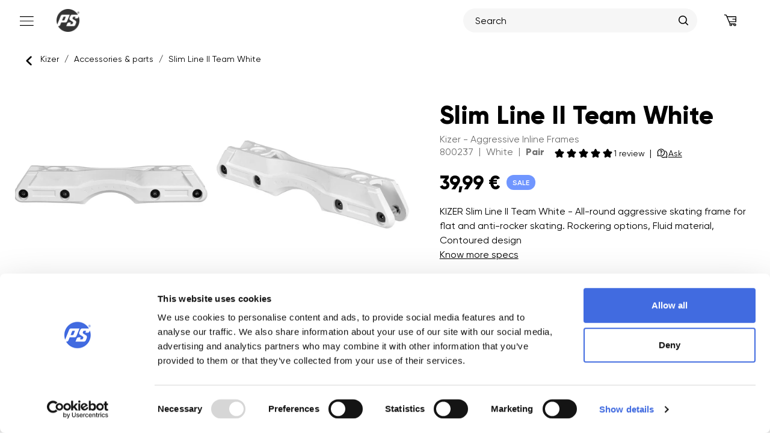

--- FILE ---
content_type: text/html; charset=utf-8
request_url: https://powerslide.com/products/slim-line-ii-team-white
body_size: 45983
content:
<!doctype html>
  


  

<html
  class="no-js"
  lang="en">
  <head>
    
    <script id="Cookiebot" src="https://consent.cookiebot.com/uc.js" data-cbid="188eae58-1a17-4d63-8cc4-658e1b17366f" type="text/javascript" defer></script>
    <meta name="facebook-domain-verification" content="74wsl1xffzu0n5g9lirss1n39c9ib7">
    <script src="//powerslide.com/cdn/shop/t/132/assets/jquery.min.js?v=147293088974801289311745495567"></script>
    <meta charset="utf-8">
    <meta http-equiv="X-UA-Compatible" content="IE=edge,chrome=1">
    <meta
      name="viewport"
      content="width=device-width, initial-scale=1.0, height=device-height, minimum-scale=1.0"
    >
    <meta name="theme-color" content="">

    
    
    
      <meta name="description" content="KIZER Slim Line II Team White - All-round aggressive skating frame for flat and anti-rocker skating. Rockering options, Fluid material, Contoured design">
    <title>
      Slim Line II Team White - Kizer - Aggressive Inline Frames
    </title>
    <link rel="canonical" href="https://powerslide.com/products/slim-line-ii-team-white">
    <link rel="shortcut icon" href="//powerslide.com/cdn/shop/files/kizer_favicon_96x.png?v=8261102448718353060" type="image/png">
    
<meta property="og:type" content="product">
  <meta property="og:title" content="Slim Line II Team White"><meta property="og:image" content="http://powerslide.com/cdn/shop/files/PR215BI662_800237_9804_Slim_Line_II_Team_White_SZ4_600x600.jpg?v=1751373905">
    <meta property="og:image:secure_url" content="https://powerslide.com/cdn/shop/files/PR215BI662_800237_9804_Slim_Line_II_Team_White_SZ4_600x600.jpg?v=1751373905">
    <meta property="og:image:width" content="2000">
    <meta property="og:image:height" content="2000">
  <meta property="product:price:amount" content="39,99">
  <meta property="product:price:currency" content="EUR"><meta property="og:description" content="KIZER Slim Line II Team White - All-round aggressive skating frame for flat and anti-rocker skating. Rockering options, Fluid material, Contoured design"><meta property="og:url" content="https://powerslide.com/products/slim-line-ii-team-white">
<meta property="og:site_name" content="Powerslide">
<meta name="twitter:card" content="summary"><meta name="twitter:title" content="Slim Line II Team White">
  <meta name="twitter:description" content="A true all-rounder, the Kizer Slim Line II Team White is a fantastic aggressive inline skating frame, giving you a range of options so you can easily find your perfect setup. Whether you like to skate flat or anti-rocker, big wheels or small, this frame can do it all. The Kizer Slim Line II Team White gives you rockering options that allow the frame to roll on up to 80mm wheels in an anti-rocker configuration of 54mm in a flat configuration. Rocker the wheels up or down, try different wheel sizes and have fun discovering the setup that’s best for your own individual skating style and preferences. Engineered to meet the stringent demands of aggressive skaters, the Kizer Slim Line II Team White frame has a contoured, minimal design that reduces weight and delivers frictionless grinds. Made of Kizer’s famous">
  <meta name="twitter:image" content="https://powerslide.com/cdn/shop/files/PR215BI662_800237_9804_Slim_Line_II_Team_White_SZ4.jpg?v=1751373905&width=600">
    <style>
  @font-face {
  font-family: Montserrat;
  font-weight: 600;
  font-style: normal;
  font-display: fallback;
  src: url("//powerslide.com/cdn/fonts/montserrat/montserrat_n6.1326b3e84230700ef15b3a29fb520639977513e0.woff2") format("woff2"),
       url("//powerslide.com/cdn/fonts/montserrat/montserrat_n6.652f051080eb14192330daceed8cd53dfdc5ead9.woff") format("woff");
}

  @font-face {
  font-family: Montserrat;
  font-weight: 400;
  font-style: normal;
  font-display: fallback;
  src: url("//powerslide.com/cdn/fonts/montserrat/montserrat_n4.81949fa0ac9fd2021e16436151e8eaa539321637.woff2") format("woff2"),
       url("//powerslide.com/cdn/fonts/montserrat/montserrat_n4.a6c632ca7b62da89c3594789ba828388aac693fe.woff") format("woff");
}


  @font-face {
  font-family: Montserrat;
  font-weight: 700;
  font-style: normal;
  font-display: fallback;
  src: url("//powerslide.com/cdn/fonts/montserrat/montserrat_n7.3c434e22befd5c18a6b4afadb1e3d77c128c7939.woff2") format("woff2"),
       url("//powerslide.com/cdn/fonts/montserrat/montserrat_n7.5d9fa6e2cae713c8fb539a9876489d86207fe957.woff") format("woff");
}

  @font-face {
  font-family: Montserrat;
  font-weight: 400;
  font-style: italic;
  font-display: fallback;
  src: url("//powerslide.com/cdn/fonts/montserrat/montserrat_i4.5a4ea298b4789e064f62a29aafc18d41f09ae59b.woff2") format("woff2"),
       url("//powerslide.com/cdn/fonts/montserrat/montserrat_i4.072b5869c5e0ed5b9d2021e4c2af132e16681ad2.woff") format("woff");
}

  @font-face {
  font-family: Montserrat;
  font-weight: 700;
  font-style: italic;
  font-display: fallback;
  src: url("//powerslide.com/cdn/fonts/montserrat/montserrat_i7.a0d4a463df4f146567d871890ffb3c80408e7732.woff2") format("woff2"),
       url("//powerslide.com/cdn/fonts/montserrat/montserrat_i7.f6ec9f2a0681acc6f8152c40921d2a4d2e1a2c78.woff") format("woff");
}


  :root {
    --heading-font-family : 'Gilroy', Montserrat, sans-serif;
    --heading-font-weight : 600;
    --heading-font-style  : normal;

    --text-font-family : 'Gilroy', Montserrat, sans-serif;
    --text-font-weight : 400;
    --text-font-style  : normal;

    --base-text-font-size   : 16px;
    --default-text-font-size: 14px;--background          : #ffffff;
    --background-rgb      : 255, 255, 255;
    --light-background    : #ffffff;
    --light-background-rgb: 255, 255, 255;
    --heading-color       : #5c5c5c;
    --text-color          : #000000;
    --text-color-rgb      : 0, 0, 0;
    --text-color-light    : #787878;
    --text-color-light-rgb: 120, 120, 120;
    --link-color          : #323232;
    --link-color-rgb      : 50, 50, 50;
    --border-color        : #d9d9d9;
    --border-color-rgb    : 217, 217, 217;

    --button-background    : #5c5c5c;
    --button-background-rgb: 92, 92, 92;
    --button-text-color    : #ffffff;

    --header-background       : #ffffff;
    --header-heading-color    : #5c5c5c;
    --header-light-text-color : #787878;
    --header-border-color     : #e7e7e7;

    --footer-background    : #000000;
    --footer-text-color    : #ffffff;
    --footer-heading-color : #5c5c5c;
    --footer-border-color  : #262626;

    --navigation-background      : #ffffff;
    --navigation-background-rgb  : 255, 255, 255;
    --navigation-text-color      : #5c5c5c;
    --navigation-text-color-light: rgba(92, 92, 92, 0.5);
    --navigation-border-color    : rgba(92, 92, 92, 0.25);

    --newsletter-popup-background     : #ffffff;
    --newsletter-popup-text-color     : #1c1b1b;
    --newsletter-popup-text-color-rgb : 28, 27, 27;

    --secondary-elements-background       : #5c5c5c;
    --secondary-elements-background-rgb   : 92, 92, 92;
    --secondary-elements-text-color       : #ffffff;
    --secondary-elements-text-color-light : rgba(255, 255, 255, 0.5);
    --secondary-elements-border-color     : rgba(255, 255, 255, 0.25);

    --product-sale-price-color    : #f94c43;
    --product-sale-price-color-rgb: 249, 76, 67;

    /* Products */

    --horizontal-spacing-four-products-per-row: 40px;
        --horizontal-spacing-two-products-per-row : 40px;

    --vertical-spacing-four-products-per-row: 60px;
        --vertical-spacing-two-products-per-row : 75px;

    /* Animation */
    --drawer-transition-timing: cubic-bezier(0.645, 0.045, 0.355, 1);
    --header-base-height: 80px; /* We set a default for browsers that do not support CSS variables */

    /* Cursors */
    --cursor-zoom-in-svg    : url(//powerslide.com/cdn/shop/t/132/assets/cursor-zoom-in.svg?v=164714878767793536381745495558);
    --cursor-zoom-in-2x-svg : url(//powerslide.com/cdn/shop/t/132/assets/cursor-zoom-in-2x.svg?v=50835523267676239671674553658);
  }
</style>

<script>
  // IE11 does not have support for CSS variables, so we have to polyfill them
  if (!(((window || {}).CSS || {}).supports && window.CSS.supports('(--a: 0)'))) {
    const script = document.createElement('script');
    script.type = 'text/javascript';
    script.src = 'https://cdn.jsdelivr.net/npm/css-vars-ponyfill@2';
    script.onload = function() {
      cssVars({});
    };

    document.getElementsByTagName('head')[0].appendChild(script);
  }
</script>

      <script>window.performance && window.performance.mark && window.performance.mark('shopify.content_for_header.start');</script><meta name="google-site-verification" content="tUI9tDZ5hpIvFIidVyne46Sg7lezG0cl-mHj8DIYIvc">
<meta name="google-site-verification" content="E0zHSOL9rwTTjMWWj_uxaAI80Y6P26we664WG4fBFUQ">
<meta name="facebook-domain-verification" content="4wa5t71g4a5yljd2cuflrrwk0lictc">
<meta id="shopify-digital-wallet" name="shopify-digital-wallet" content="/48111190176/digital_wallets/dialog">
<meta name="shopify-checkout-api-token" content="74759bd7f9a244d7174e5ba005121f3e">
<meta id="in-context-paypal-metadata" data-shop-id="48111190176" data-venmo-supported="false" data-environment="production" data-locale="en_US" data-paypal-v4="true" data-currency="EUR">
<link rel="alternate" type="application/json+oembed" href="https://powerslide.com/products/slim-line-ii-team-white.oembed">
<script async="async" src="/checkouts/internal/preloads.js?locale=en-DE"></script>
<link rel="preconnect" href="https://shop.app" crossorigin="anonymous">
<script async="async" src="https://shop.app/checkouts/internal/preloads.js?locale=en-DE&shop_id=48111190176" crossorigin="anonymous"></script>
<script id="apple-pay-shop-capabilities" type="application/json">{"shopId":48111190176,"countryCode":"DE","currencyCode":"EUR","merchantCapabilities":["supports3DS"],"merchantId":"gid:\/\/shopify\/Shop\/48111190176","merchantName":"Powerslide","requiredBillingContactFields":["postalAddress","email"],"requiredShippingContactFields":["postalAddress","email"],"shippingType":"shipping","supportedNetworks":["visa","maestro","masterCard","amex"],"total":{"type":"pending","label":"Powerslide","amount":"1.00"},"shopifyPaymentsEnabled":true,"supportsSubscriptions":true}</script>
<script id="shopify-features" type="application/json">{"accessToken":"74759bd7f9a244d7174e5ba005121f3e","betas":["rich-media-storefront-analytics"],"domain":"powerslide.com","predictiveSearch":true,"shopId":48111190176,"locale":"en"}</script>
<script>var Shopify = Shopify || {};
Shopify.shop = "www-powerslide-com.myshopify.com";
Shopify.locale = "en";
Shopify.currency = {"active":"EUR","rate":"1.0"};
Shopify.country = "DE";
Shopify.theme = {"name":"powerslide-b2c-theme\/develop","id":139903959305,"schema_name":"Prestige","schema_version":"4.9.11","theme_store_id":null,"role":"main"};
Shopify.theme.handle = "null";
Shopify.theme.style = {"id":null,"handle":null};
Shopify.cdnHost = "powerslide.com/cdn";
Shopify.routes = Shopify.routes || {};
Shopify.routes.root = "/";</script>
<script type="module">!function(o){(o.Shopify=o.Shopify||{}).modules=!0}(window);</script>
<script>!function(o){function n(){var o=[];function n(){o.push(Array.prototype.slice.apply(arguments))}return n.q=o,n}var t=o.Shopify=o.Shopify||{};t.loadFeatures=n(),t.autoloadFeatures=n()}(window);</script>
<script>
  window.ShopifyPay = window.ShopifyPay || {};
  window.ShopifyPay.apiHost = "shop.app\/pay";
  window.ShopifyPay.redirectState = null;
</script>
<script id="shop-js-analytics" type="application/json">{"pageType":"product"}</script>
<script defer="defer" async type="module" src="//powerslide.com/cdn/shopifycloud/shop-js/modules/v2/client.init-shop-cart-sync_IZsNAliE.en.esm.js"></script>
<script defer="defer" async type="module" src="//powerslide.com/cdn/shopifycloud/shop-js/modules/v2/chunk.common_0OUaOowp.esm.js"></script>
<script type="module">
  await import("//powerslide.com/cdn/shopifycloud/shop-js/modules/v2/client.init-shop-cart-sync_IZsNAliE.en.esm.js");
await import("//powerslide.com/cdn/shopifycloud/shop-js/modules/v2/chunk.common_0OUaOowp.esm.js");

  window.Shopify.SignInWithShop?.initShopCartSync?.({"fedCMEnabled":true,"windoidEnabled":true});

</script>
<script>
  window.Shopify = window.Shopify || {};
  if (!window.Shopify.featureAssets) window.Shopify.featureAssets = {};
  window.Shopify.featureAssets['shop-js'] = {"shop-cart-sync":["modules/v2/client.shop-cart-sync_DLOhI_0X.en.esm.js","modules/v2/chunk.common_0OUaOowp.esm.js"],"init-fed-cm":["modules/v2/client.init-fed-cm_C6YtU0w6.en.esm.js","modules/v2/chunk.common_0OUaOowp.esm.js"],"shop-button":["modules/v2/client.shop-button_BCMx7GTG.en.esm.js","modules/v2/chunk.common_0OUaOowp.esm.js"],"shop-cash-offers":["modules/v2/client.shop-cash-offers_BT26qb5j.en.esm.js","modules/v2/chunk.common_0OUaOowp.esm.js","modules/v2/chunk.modal_CGo_dVj3.esm.js"],"init-windoid":["modules/v2/client.init-windoid_B9PkRMql.en.esm.js","modules/v2/chunk.common_0OUaOowp.esm.js"],"init-shop-email-lookup-coordinator":["modules/v2/client.init-shop-email-lookup-coordinator_DZkqjsbU.en.esm.js","modules/v2/chunk.common_0OUaOowp.esm.js"],"shop-toast-manager":["modules/v2/client.shop-toast-manager_Di2EnuM7.en.esm.js","modules/v2/chunk.common_0OUaOowp.esm.js"],"shop-login-button":["modules/v2/client.shop-login-button_BtqW_SIO.en.esm.js","modules/v2/chunk.common_0OUaOowp.esm.js","modules/v2/chunk.modal_CGo_dVj3.esm.js"],"avatar":["modules/v2/client.avatar_BTnouDA3.en.esm.js"],"pay-button":["modules/v2/client.pay-button_CWa-C9R1.en.esm.js","modules/v2/chunk.common_0OUaOowp.esm.js"],"init-shop-cart-sync":["modules/v2/client.init-shop-cart-sync_IZsNAliE.en.esm.js","modules/v2/chunk.common_0OUaOowp.esm.js"],"init-customer-accounts":["modules/v2/client.init-customer-accounts_DenGwJTU.en.esm.js","modules/v2/client.shop-login-button_BtqW_SIO.en.esm.js","modules/v2/chunk.common_0OUaOowp.esm.js","modules/v2/chunk.modal_CGo_dVj3.esm.js"],"init-shop-for-new-customer-accounts":["modules/v2/client.init-shop-for-new-customer-accounts_JdHXxpS9.en.esm.js","modules/v2/client.shop-login-button_BtqW_SIO.en.esm.js","modules/v2/chunk.common_0OUaOowp.esm.js","modules/v2/chunk.modal_CGo_dVj3.esm.js"],"init-customer-accounts-sign-up":["modules/v2/client.init-customer-accounts-sign-up_D6__K_p8.en.esm.js","modules/v2/client.shop-login-button_BtqW_SIO.en.esm.js","modules/v2/chunk.common_0OUaOowp.esm.js","modules/v2/chunk.modal_CGo_dVj3.esm.js"],"checkout-modal":["modules/v2/client.checkout-modal_C_ZQDY6s.en.esm.js","modules/v2/chunk.common_0OUaOowp.esm.js","modules/v2/chunk.modal_CGo_dVj3.esm.js"],"shop-follow-button":["modules/v2/client.shop-follow-button_XetIsj8l.en.esm.js","modules/v2/chunk.common_0OUaOowp.esm.js","modules/v2/chunk.modal_CGo_dVj3.esm.js"],"lead-capture":["modules/v2/client.lead-capture_DvA72MRN.en.esm.js","modules/v2/chunk.common_0OUaOowp.esm.js","modules/v2/chunk.modal_CGo_dVj3.esm.js"],"shop-login":["modules/v2/client.shop-login_ClXNxyh6.en.esm.js","modules/v2/chunk.common_0OUaOowp.esm.js","modules/v2/chunk.modal_CGo_dVj3.esm.js"],"payment-terms":["modules/v2/client.payment-terms_CNlwjfZz.en.esm.js","modules/v2/chunk.common_0OUaOowp.esm.js","modules/v2/chunk.modal_CGo_dVj3.esm.js"]};
</script>
<script id="__st">var __st={"a":48111190176,"offset":3600,"reqid":"91847f88-673b-4660-835c-200475e5f5f3-1768378399","pageurl":"powerslide.com\/products\/slim-line-ii-team-white","u":"e70476d1a1d7","p":"product","rtyp":"product","rid":7978596860169};</script>
<script>window.ShopifyPaypalV4VisibilityTracking = true;</script>
<script id="captcha-bootstrap">!function(){'use strict';const t='contact',e='account',n='new_comment',o=[[t,t],['blogs',n],['comments',n],[t,'customer']],c=[[e,'customer_login'],[e,'guest_login'],[e,'recover_customer_password'],[e,'create_customer']],r=t=>t.map((([t,e])=>`form[action*='/${t}']:not([data-nocaptcha='true']) input[name='form_type'][value='${e}']`)).join(','),a=t=>()=>t?[...document.querySelectorAll(t)].map((t=>t.form)):[];function s(){const t=[...o],e=r(t);return a(e)}const i='password',u='form_key',d=['recaptcha-v3-token','g-recaptcha-response','h-captcha-response',i],f=()=>{try{return window.sessionStorage}catch{return}},m='__shopify_v',_=t=>t.elements[u];function p(t,e,n=!1){try{const o=window.sessionStorage,c=JSON.parse(o.getItem(e)),{data:r}=function(t){const{data:e,action:n}=t;return t[m]||n?{data:e,action:n}:{data:t,action:n}}(c);for(const[e,n]of Object.entries(r))t.elements[e]&&(t.elements[e].value=n);n&&o.removeItem(e)}catch(o){console.error('form repopulation failed',{error:o})}}const l='form_type',E='cptcha';function T(t){t.dataset[E]=!0}const w=window,h=w.document,L='Shopify',v='ce_forms',y='captcha';let A=!1;((t,e)=>{const n=(g='f06e6c50-85a8-45c8-87d0-21a2b65856fe',I='https://cdn.shopify.com/shopifycloud/storefront-forms-hcaptcha/ce_storefront_forms_captcha_hcaptcha.v1.5.2.iife.js',D={infoText:'Protected by hCaptcha',privacyText:'Privacy',termsText:'Terms'},(t,e,n)=>{const o=w[L][v],c=o.bindForm;if(c)return c(t,g,e,D).then(n);var r;o.q.push([[t,g,e,D],n]),r=I,A||(h.body.append(Object.assign(h.createElement('script'),{id:'captcha-provider',async:!0,src:r})),A=!0)});var g,I,D;w[L]=w[L]||{},w[L][v]=w[L][v]||{},w[L][v].q=[],w[L][y]=w[L][y]||{},w[L][y].protect=function(t,e){n(t,void 0,e),T(t)},Object.freeze(w[L][y]),function(t,e,n,w,h,L){const[v,y,A,g]=function(t,e,n){const i=e?o:[],u=t?c:[],d=[...i,...u],f=r(d),m=r(i),_=r(d.filter((([t,e])=>n.includes(e))));return[a(f),a(m),a(_),s()]}(w,h,L),I=t=>{const e=t.target;return e instanceof HTMLFormElement?e:e&&e.form},D=t=>v().includes(t);t.addEventListener('submit',(t=>{const e=I(t);if(!e)return;const n=D(e)&&!e.dataset.hcaptchaBound&&!e.dataset.recaptchaBound,o=_(e),c=g().includes(e)&&(!o||!o.value);(n||c)&&t.preventDefault(),c&&!n&&(function(t){try{if(!f())return;!function(t){const e=f();if(!e)return;const n=_(t);if(!n)return;const o=n.value;o&&e.removeItem(o)}(t);const e=Array.from(Array(32),(()=>Math.random().toString(36)[2])).join('');!function(t,e){_(t)||t.append(Object.assign(document.createElement('input'),{type:'hidden',name:u})),t.elements[u].value=e}(t,e),function(t,e){const n=f();if(!n)return;const o=[...t.querySelectorAll(`input[type='${i}']`)].map((({name:t})=>t)),c=[...d,...o],r={};for(const[a,s]of new FormData(t).entries())c.includes(a)||(r[a]=s);n.setItem(e,JSON.stringify({[m]:1,action:t.action,data:r}))}(t,e)}catch(e){console.error('failed to persist form',e)}}(e),e.submit())}));const S=(t,e)=>{t&&!t.dataset[E]&&(n(t,e.some((e=>e===t))),T(t))};for(const o of['focusin','change'])t.addEventListener(o,(t=>{const e=I(t);D(e)&&S(e,y())}));const B=e.get('form_key'),M=e.get(l),P=B&&M;t.addEventListener('DOMContentLoaded',(()=>{const t=y();if(P)for(const e of t)e.elements[l].value===M&&p(e,B);[...new Set([...A(),...v().filter((t=>'true'===t.dataset.shopifyCaptcha))])].forEach((e=>S(e,t)))}))}(h,new URLSearchParams(w.location.search),n,t,e,['guest_login'])})(!1,!0)}();</script>
<script integrity="sha256-4kQ18oKyAcykRKYeNunJcIwy7WH5gtpwJnB7kiuLZ1E=" data-source-attribution="shopify.loadfeatures" defer="defer" src="//powerslide.com/cdn/shopifycloud/storefront/assets/storefront/load_feature-a0a9edcb.js" crossorigin="anonymous"></script>
<script crossorigin="anonymous" defer="defer" src="//powerslide.com/cdn/shopifycloud/storefront/assets/shopify_pay/storefront-65b4c6d7.js?v=20250812"></script>
<script data-source-attribution="shopify.dynamic_checkout.dynamic.init">var Shopify=Shopify||{};Shopify.PaymentButton=Shopify.PaymentButton||{isStorefrontPortableWallets:!0,init:function(){window.Shopify.PaymentButton.init=function(){};var t=document.createElement("script");t.src="https://powerslide.com/cdn/shopifycloud/portable-wallets/latest/portable-wallets.en.js",t.type="module",document.head.appendChild(t)}};
</script>
<script data-source-attribution="shopify.dynamic_checkout.buyer_consent">
  function portableWalletsHideBuyerConsent(e){var t=document.getElementById("shopify-buyer-consent"),n=document.getElementById("shopify-subscription-policy-button");t&&n&&(t.classList.add("hidden"),t.setAttribute("aria-hidden","true"),n.removeEventListener("click",e))}function portableWalletsShowBuyerConsent(e){var t=document.getElementById("shopify-buyer-consent"),n=document.getElementById("shopify-subscription-policy-button");t&&n&&(t.classList.remove("hidden"),t.removeAttribute("aria-hidden"),n.addEventListener("click",e))}window.Shopify?.PaymentButton&&(window.Shopify.PaymentButton.hideBuyerConsent=portableWalletsHideBuyerConsent,window.Shopify.PaymentButton.showBuyerConsent=portableWalletsShowBuyerConsent);
</script>
<script data-source-attribution="shopify.dynamic_checkout.cart.bootstrap">document.addEventListener("DOMContentLoaded",(function(){function t(){return document.querySelector("shopify-accelerated-checkout-cart, shopify-accelerated-checkout")}if(t())Shopify.PaymentButton.init();else{new MutationObserver((function(e,n){t()&&(Shopify.PaymentButton.init(),n.disconnect())})).observe(document.body,{childList:!0,subtree:!0})}}));
</script>
<link id="shopify-accelerated-checkout-styles" rel="stylesheet" media="screen" href="https://powerslide.com/cdn/shopifycloud/portable-wallets/latest/accelerated-checkout-backwards-compat.css" crossorigin="anonymous">
<style id="shopify-accelerated-checkout-cart">
        #shopify-buyer-consent {
  margin-top: 1em;
  display: inline-block;
  width: 100%;
}

#shopify-buyer-consent.hidden {
  display: none;
}

#shopify-subscription-policy-button {
  background: none;
  border: none;
  padding: 0;
  text-decoration: underline;
  font-size: inherit;
  cursor: pointer;
}

#shopify-subscription-policy-button::before {
  box-shadow: none;
}

      </style>

<script>window.performance && window.performance.mark && window.performance.mark('shopify.content_for_header.end');</script>

    <script>
  //cookie-consent
  function feedback() {
    const p = window.Shopify.customerPrivacy;
    if (p && p.userCanBeTracked) { // Ensure that p and p.userCanBeTracked are defined
      console.log(`Tracking ${p.userCanBeTracked() ? "en" : "dis"}abled`);
    }
  }

  window.Shopify.loadFeatures(
    [
      {
        name: "consent-tracking-api",
        version: "0.1",
      },
    ],
    function (error) {
      if (error) throw error;
      setConsent(); // Call setConsent here to handle the case without Cookiebot
    }
  );

  // Define setConsent outside of feature loading for reuse.
  function setConsent() {
    if ("Cookiebot" in window && window.Shopify.customerPrivacy && window.Shopify.customerPrivacy.setTrackingConsent) {
      // Only execute this if Cookiebot is present and setTrackingConsent is defined
      window.Shopify.customerPrivacy.setTrackingConsent({
        "analytics": false,
        "marketing": false,
        "preferences": false,
        "sale_of_data": false,
      }, () => console.log("Awaiting consent"));
    }
  }

  window.addEventListener("CookiebotOnConsentReady", function (e) {
    console.log("CookiebotOnConsentReady");
    if (window.Cookiebot && window.Cookiebot.consent) {
      const C = Cookiebot.consent;
      if (window.Shopify.customerPrivacy && window.Shopify.customerPrivacy.setTrackingConsent) { // Additional check here
        window.Shopify.customerPrivacy.setTrackingConsent({
          "analytics": C["statistics"],
          "marketing": C["marketing"],
          "preferences": C["preferences"],
          "sale_of_data": C["marketing"],
        }, () => console.log("Consent captured"));
      }
    }
  });
</script>
 
    
    <link href="//powerslide.com/cdn/shop/t/132/assets/gilroy_font.css?v=161776439748219875141758615312" rel="stylesheet" type="text/css" media="all" />
    <link href="//powerslide.com/cdn/shop/t/132/assets/theme.css?v=164919456658347301341758201505" rel="stylesheet" type="text/css" media="all" />
    <link href="//powerslide.com/cdn/shop/t/132/assets/mainpowerslide.css?v=166156717530310325641765923371" rel="stylesheet" type="text/css" media="all" />
    <link href="//powerslide.com/cdn/shop/t/132/assets/global.css?v=79148791305895584741762786950" rel="stylesheet" type="text/css" media="all" />
    <link href="//powerslide.com/cdn/shop/t/132/assets/mobile_style.css?v=55191025980853016191762786468" rel="stylesheet" type="text/css" media="all" />
    
    <script>
      if (-1 == window.navigator.userAgent.indexOf("Chrome-Lighthouse") && -1 == window.navigator.userAgent.indexOf("X11") && -1 == window.navigator.userAgent.indexOf("GTmetrix") && -1 == window.navigator.userAgent.indexOf("pingbot")) {
        var script_loaded = !1;
        function loadJSscripts() {
          if (!script_loaded) {
            script_loaded = !0;
            var t = document.getElementsByTagName("script");
            for (i = 0; i < t.length; i++)
              null !== t[i].getAttribute("data-src") && (t[i].setAttribute("src", t[i].getAttribute("data-src")),delete t[i].dataset.src);
            var e = document.getElementsByTagName("link");
            for (i = 0; i < e.length; i++)
              null !== e[i].getAttribute("data-href") && (e[i].setAttribute("href", e[i].getAttribute("data-href")), delete e[i].dataset.href);
            document.dispatchEvent(new CustomEvent("StartKernelLoading")),
            setTimeout(function(){document.dispatchEvent(new CustomEvent("StartAsyncLoading"))}, 600)
          }
        }
        loadJSscripts();
        window.addEventListener("scroll", function(t){loadJSscripts();});
        window.addEventListener("mousemove", function(){loadJSscripts();});
        window.addEventListener("touchstart", function(){loadJSscripts()});
        window.addEventListener ? window.addEventListener("load", function() {
          setTimeout(loadJSscripts, 50)
        }, !1) : window.attachEvent ? window.attachEvent("onload", function() {
          setTimeout(loadJSscripts, 50)
        }) : window.onload = loadJSscripts
      }
      history.scrollRestoration = 'auto';window.theme = {
        pageType: "product",
        moneyFormat: "{{amount_with_comma_separator}} €",
        moneyWithCurrencyFormat: "{{amount_with_comma_separator}} €",
        productImageSize: "square",
        searchMode: "product,article",
        showPageTransition: false,
        showElementStaggering: false,
        showImageZooming: false
      };
      window.routes = {
        rootUrl: "\/",
        cartUrl: "\/cart",
        cartAddUrl: "\/cart\/add",
        cartChangeUrl: "\/cart\/change",
        searchUrl: "\/search",
        productRecommendationsUrl: "\/recommendations\/products"
      };
      window.languages = {
        cartAddNote: "Add Order Note",
        cartEditNote: "Edit Order Note",
        productImageLoadingError: "This image could not be loaded. Please try to reload the page.",
        productFormAddToCart: "Add to cart",
        productFormUnavailable: "Unavailable",
        productFormSoldOut: "Sold Out",
        shippingEstimatorOneResult: "1 option available:",
        shippingEstimatorMoreResults: "{{count}} options available:",
        shippingEstimatorNoResults: "No shipping could be found"
      };
      window.lazySizesConfig = {
        loadHidden: false,
        hFac: 0.5,
        expFactor: 2,
        ricTimeout: 150,
        lazyClass: 'Image--lazyLoad',
        loadingClass: 'Image--lazyLoading',
        loadedClass: 'Image--lazyLoaded'
      };
      document.documentElement.className = document.documentElement.className.replace('no-js', 'js');
      document.documentElement.style.setProperty('--window-height', window.innerHeight + 'px');
      // We do a quick detection of some features (we could use Modernizr but for so little...)
      (function() {
        document.documentElement.className += ((window.CSS && window.CSS.supports('(position: sticky) or (position: -webkit-sticky)')) ? ' supports-sticky' : ' no-supports-sticky');
        document.documentElement.className += (window.matchMedia('(-moz-touch-enabled: 1), (hover: none)')).matches ? ' no-supports-hover' : ' supports-hover';
      }());
    </script>

    <script rel="preconnect" src="//powerslide.com/cdn/shop/t/132/assets/lazysizes.min.js?v=174358363404432586981674553658" async></script><script rel="preconnect" src="//powerslide.com/cdn/shop/t/132/assets/libs.min.js?v=26178543184394469741674553657" defer></script>
    <script rel="preconnect" src="//powerslide.com/cdn/shop/t/132/assets/theme.min.js?v=52878335095620300761723569705" defer></script>
    <script rel="preconnect" src="//powerslide.com/cdn/shop/t/132/assets/custom.js?v=178982261418434238171765320305" defer></script>
    <script rel="preconnect" src="//powerslide.com/cdn/shop/t/132/assets/custom_mobile.js?v=14777683636412548441752148691" defer></script>
    <script>
      (function () {
        window.onpageshow = function () {
          if (window.theme.showPageTransition) {
            var pageTransition = document.querySelector('.PageTransition');
            if (pageTransition) {
              pageTransition.style.visibility = 'visible';
              pageTransition.style.opacity = '0';
            }
          }
          // When the page is loaded from the cache, we have to reload the cart content
          document.documentElement.dispatchEvent(
            new CustomEvent('cart:refresh', {
              bubbles: true,
            })
          );
        };
      })();
    </script>
<script type="application/ld+json">{  "@context": "https://schema.org",  "@type": "Product",  "name": "Slim Line II Team White",  "description": "A true all-rounder, the Kizer Slim Line II Team White is a fantastic aggressive inline skating frame, giving you a range of options so you can easily find your perfect setup. Whether you like to skate flat or anti-rocker, big wheels or small, this frame can do it all. The Kizer Slim Line II Team White gives you rockering options that allow the frame to roll on up to 80mm wheels in an anti-rocker configuration of 54mm in a flat configuration. Rocker the wheels up or down, try different wheel sizes and have fun discovering the setup that’s best for your own individual skating style and preferences. Engineered to meet the stringent demands of aggressive skaters, the Kizer Slim Line II Team White frame has a contoured, minimal design that reduces weight and delivers frictionless grinds. Made of Kizer’s famous Fluid material, the Slime Line II Team White delivers fast, smooth, controlled grinds on all sorts of surfaces and obstacles. Complete with durable 8mm double steel axles, this superb all-round frame is available in three different sizes and comes in black or white colors.",  "sku": "800237-S","gtin13": "4040333314227","brand": {    "@type": "Brand",    "name": "Kizer"  },"image": [{      "@type": "ImageObject",      "url": "https://powerslide.com/cdn/shop/files/PR215BI662_800237_9804_Slim_Line_II_Team_White_SZ4.jpg?v=1751373905&width=1600",      "width": "1600",      "height": "1600",      "caption": "Slim Line II Team White - Kizer - Aggressive Inline Frames - Product Image 1"    },{      "@type": "ImageObject",      "url": "https://powerslide.com/cdn/shop/files/PR215BI663_800237_9804_Slim_Line_II_Team_White_SZ4.jpg?v=1751373905&width=1600",      "width": "1600",      "height": "1600",      "caption": "Slim Line II Team White - Kizer - Aggressive Inline Frames - Product Image 2"    },{      "@type": "ImageObject",      "url": "https://powerslide.com/cdn/shop/files/PR215BI664_800237_9804_Slim_Line_II_Team_White_SZ4.jpg?v=1751373905&width=1600",      "width": "1600",      "height": "1600",      "caption": "Slim Line II Team White - Kizer - Aggressive Inline Frames - Product Image 3"    },{      "@type": "ImageObject",      "url": "https://powerslide.com/cdn/shop/files/PR215BI665_800237_9804_Slim_Line_II_Team_White_SZ4.jpg?v=1751373905&width=1600",      "width": "1600",      "height": "1600",      "caption": "Slim Line II Team White - Kizer - Aggressive Inline Frames - Product Image 4"    }],"url": "https:\/\/powerslide.com\/products\/slim-line-ii-team-white","offers": {    "@type": "Offer",    "url": "https:\/\/powerslide.com\/products\/slim-line-ii-team-white",    "priceCurrency": "EUR",    "price": "39.99",    "priceValidUntil": "2026-01-24",    "availability": "https://schema.org/InStock"  },                "aggregateRating": {                    "@type": "AggregateRating",                    "ratingValue": "5",                    "ratingCount": "1"                },"review": {                    "@type": "Review",                    "reviewRating": {                        "@type": "Rating",                        "ratingValue": "5"                    },                    "author": {                        "@type": "Person",                        "name": "Powerslide customers"                    }                }}</script><script type="application/ld+json">{  "@context": "https://schema.org",  "@type": "BreadcrumbList",  "itemListElement": [    {      "@type": "ListItem",      "position": 1,      "name": "Home",      "item": "https:\/\/powerslide.com"    },{      "@type": "ListItem",      "position": 2,      "name": "Accessories \u0026 parts",      "item": "https://powerslide.com/collections/accessories-parts"    },    {      "@type": "ListItem",      "position": 3,      "name": "Slim Line II Team White",      "item": "https:\/\/powerslide.com\/products\/slim-line-ii-team-white"    }]}</script>

<script>
    var cpCust = {"id": '', "email": '', "fname": '', "lname": ''};
    var cpWishlistSetting = {"app_status":"1","push_app_status":"0","launch_point_type":"menu_item","button_position":"right","button_text":"My Wishlist","button_color":"#6B056B","allow_multiple_wishlist":"0","multiple_list_popup_heading":"Add this item to a list","add_to_list_text":"Add To","remove_to_list_text":"Remove","delete_btn_text":"Delete","add_new_list_btn_text":"Add","create_new_text_box_watermark_text":"Create New","multiple_default_wishlist_text":"My Wishlist","add_wishlist_button_type":"wishBtn3","add_wishlist_button_color_before":"#000000","add_wishlist_button_color_after":"#000000","add_wishlist_button_text_before":"Favorite","add_wishlist_button_text_after":"Remove From Wishlist","add_wishlist_success_msg":"Product added to wishlist successfully","remove_from_wishlist_confirmation_title_msg":"Are You sure?","remove_from_wishlist_confirmation_approve_text":"Okay","remove_from_wishlist_confirmation_cancle_text":"Cancle","remove_from_wishlist_confirmation_msg":"Are you sure you want to remove this item from your wishlist?","removed_from_wishlist_success_msg":"Product removed from wishlist successfully","wishlist_display_mode":"page","wishlist_addtocart_text":"Add To Cart","display_button_count":"No","wishlist_addtocart_color":"#6B056B","wishlist_addtocart_success_msg":"Product added to cart successfully","wishlist_selected_tab_color":"#6B056B","wishlist_popup_page_login_heading_text":"Please login to save your wishlist across devices.","wishlist_popup_page_share_my_wishlist_text":"Share My Wishlist","wishlist_popup_page_share_btn_text":"Share","wishlist_popup_page_login_btn_text":"Login","is_plan_limit_reached":"0","is_push_limit_reached":"0","welcome_notification_active_status":"0","updated_date":"2021-06-17 17:20:38","shop":"www-powerslide-com.myshopify.com","shop_domain":"www-powerslide-com.myshopify.com","money_format":"\u20ac","updated_time":1623950438}</script>
<div id="cpmywish" class="cpmodal" style="display: none;"><div class="cpmodal-content"><span class="class cpcloseModal" aria-label="Close wishlist" role="button">&times;</span><div class="cp-wishlist-pagepopup"></div></div></div>
<div id="cpnotificationbar"><a class="close-btn" href="#" alt="Close notification" aria-label="Close notification"></a><div><p id="notificationMsg"></p></div></div>
<div id="cpConform01" class="cpConformmodal" style="display: none;">
    <div class="pConformmodal-content">
        <div class="cpwishShareTitle"><p>Share My Wishlist</p></div>
        <span class="class cpConformcloseModal" aria-label="Close share dialog" role="button">×</span>
        <div class="pConformcontainer">
            <div id="cpConfromShareBtn">
            </div>
        </div>
    </div>
</div>
<div id="cpConformBox" class="cpConformBoxmodal" style="display: none;">
    <div class="pConformmodal-content">
        <span class="class cpConformConformcloseModal" aria-label="Close confirmation dialog" role="button">×</span>
        <div class="pConformcontainer">
            <p id="cpSure"></p>
            <p id="cpmsgsure"></p>
            <span id="cp_delete" role="button"></span>
            <span id="cp_nodelete" role="button"></span>
        </div>
    </div>
</div>
    <script>
      var shop_money_format = "{{amount_with_comma_separator}} €";
    </script>
    
    <!-- Hotjar Tracking Code for my site -->
    <script type="text/plain" data-cookieconsent="statistics">
      (function (h, o, t, j, a, r) {
        h.hj =
          h.hj ||
          function () {
            (h.hj.q = h.hj.q || []).push(arguments);
          };
        h._hjSettings = { hjid: 3447319, hjsv: 6 };
        a = o.getElementsByTagName('head')[0];
        r = o.createElement('script');
        r.async = 1;
        r.src = t + h._hjSettings.hjid + j + h._hjSettings.hjsv;
        a.appendChild(r);
      })(window, document, 'https://static.hotjar.com/c/hotjar-', '.js?sv=');
    </script>

    <!-- Google tag (gtag.js) -->
    <script async src="https://www.googletagmanager.com/gtag/js?id=G-0X9SHKYE94"></script>
    <script type="text/plain" data-cookieconsent="statistics">
      window.dataLayer = window.dataLayer || [];
      function gtag(){dataLayer.push(arguments);}
      gtag('js', new Date());

      gtag('config', 'G-0X9SHKYE94', { anonymize_ip: true });
    </script>
  <!-- BEGIN app block: shopify://apps/crisp-live-chat-chatbot/blocks/app-embed/5c3cfd5f-01d4-496a-891b-f98ecf27ff08 --><script>
  if ("7b5b2cc5-95b9-4064-bfb7-586f1e89a2ad") {
    let _locale = "";

    window.CRISP_READY_TRIGGER = function () {
      window.CRISP_SESSION_ID = $crisp.get("session:identifier");
      postCart();
      postCustomerID();

      // Set session segment (only after first message is sent)
      $crisp.push(["on", "message:sent", () => {
        $crisp.push(["set", "session:segments", [["shopify"]]]);
        $crisp.push(["off", "message:sent"]);
      }])
    };

    if (window?.Weglot?.getCurrentLang && typeof(typeof(Weglot?.getCurrentLang) === "function")) {
      _locale = Weglot?.getCurrentLang();
    } else if (Shopify?.locale) {
      _locale = Shopify.locale;
    }

    if (_locale) {
      CRISP_RUNTIME_CONFIG = {
        locale : _locale
      };
    }

    window.$crisp=[];
    window.CRISP_WEBSITE_ID="7b5b2cc5-95b9-4064-bfb7-586f1e89a2ad";
    (function(){d=document;s=d.createElement("script");
      s.src="https://client.crisp.chat/l.js";
      s.async=1;
      d.getElementsByTagName("head")[0].appendChild(s);
    })();
  }
</script>

<!-- END app block --><!-- BEGIN app block: shopify://apps/zepto-product-personalizer/blocks/product_personalizer_main/7411210d-7b32-4c09-9455-e129e3be4729 --><!-- BEGIN app snippet: product-personalizer -->



  
 
 

<!-- END app snippet -->
<!-- BEGIN app snippet: zepto_common --><script>
var pplr_cart = {"note":null,"attributes":{},"original_total_price":0,"total_price":0,"total_discount":0,"total_weight":0.0,"item_count":0,"items":[],"requires_shipping":false,"currency":"EUR","items_subtotal_price":0,"cart_level_discount_applications":[],"checkout_charge_amount":0};
var pplr_shop_currency = "EUR";
var pplr_enabled_currencies_size = 2;
var pplr_money_formate = "{{amount_with_comma_separator}} €";
var pplr_manual_theme_selector=["CartCount span","tr:has([name*=updates]), .CartItem","tr img:first, .CartItem__ImageWrapper .AspectRatio img",".line-item__title, .meta span",".pplr_item_price",".pplr_item_line_price, .CartItem__Price span",".pplr_item_remove",".pplr_item_update",".pplr_subtotal_price","form[action*=cart] [name=checkout]","Click To View Image","0","Discount Code {{ code }} is invalid","Discount code","Apply",".SomeClass","Subtotal","Shipping","EST. TOTAL","100"];
</script>
<script defer src="//cdn-zeptoapps.com/product-personalizer/pplr_common.js?v=14" ></script><!-- END app snippet -->

<!-- END app block --><script src="https://cdn.shopify.com/extensions/019b03f2-1cc6-73dd-a349-2821a944dacf/crisp-chatbox-14/assets/crisp.js" type="text/javascript" defer="defer"></script>
<link href="https://monorail-edge.shopifysvc.com" rel="dns-prefetch">
<script>(function(){if ("sendBeacon" in navigator && "performance" in window) {try {var session_token_from_headers = performance.getEntriesByType('navigation')[0].serverTiming.find(x => x.name == '_s').description;} catch {var session_token_from_headers = undefined;}var session_cookie_matches = document.cookie.match(/_shopify_s=([^;]*)/);var session_token_from_cookie = session_cookie_matches && session_cookie_matches.length === 2 ? session_cookie_matches[1] : "";var session_token = session_token_from_headers || session_token_from_cookie || "";function handle_abandonment_event(e) {var entries = performance.getEntries().filter(function(entry) {return /monorail-edge.shopifysvc.com/.test(entry.name);});if (!window.abandonment_tracked && entries.length === 0) {window.abandonment_tracked = true;var currentMs = Date.now();var navigation_start = performance.timing.navigationStart;var payload = {shop_id: 48111190176,url: window.location.href,navigation_start,duration: currentMs - navigation_start,session_token,page_type: "product"};window.navigator.sendBeacon("https://monorail-edge.shopifysvc.com/v1/produce", JSON.stringify({schema_id: "online_store_buyer_site_abandonment/1.1",payload: payload,metadata: {event_created_at_ms: currentMs,event_sent_at_ms: currentMs}}));}}window.addEventListener('pagehide', handle_abandonment_event);}}());</script>
<script id="web-pixels-manager-setup">(function e(e,d,r,n,o){if(void 0===o&&(o={}),!Boolean(null===(a=null===(i=window.Shopify)||void 0===i?void 0:i.analytics)||void 0===a?void 0:a.replayQueue)){var i,a;window.Shopify=window.Shopify||{};var t=window.Shopify;t.analytics=t.analytics||{};var s=t.analytics;s.replayQueue=[],s.publish=function(e,d,r){return s.replayQueue.push([e,d,r]),!0};try{self.performance.mark("wpm:start")}catch(e){}var l=function(){var e={modern:/Edge?\/(1{2}[4-9]|1[2-9]\d|[2-9]\d{2}|\d{4,})\.\d+(\.\d+|)|Firefox\/(1{2}[4-9]|1[2-9]\d|[2-9]\d{2}|\d{4,})\.\d+(\.\d+|)|Chrom(ium|e)\/(9{2}|\d{3,})\.\d+(\.\d+|)|(Maci|X1{2}).+ Version\/(15\.\d+|(1[6-9]|[2-9]\d|\d{3,})\.\d+)([,.]\d+|)( \(\w+\)|)( Mobile\/\w+|) Safari\/|Chrome.+OPR\/(9{2}|\d{3,})\.\d+\.\d+|(CPU[ +]OS|iPhone[ +]OS|CPU[ +]iPhone|CPU IPhone OS|CPU iPad OS)[ +]+(15[._]\d+|(1[6-9]|[2-9]\d|\d{3,})[._]\d+)([._]\d+|)|Android:?[ /-](13[3-9]|1[4-9]\d|[2-9]\d{2}|\d{4,})(\.\d+|)(\.\d+|)|Android.+Firefox\/(13[5-9]|1[4-9]\d|[2-9]\d{2}|\d{4,})\.\d+(\.\d+|)|Android.+Chrom(ium|e)\/(13[3-9]|1[4-9]\d|[2-9]\d{2}|\d{4,})\.\d+(\.\d+|)|SamsungBrowser\/([2-9]\d|\d{3,})\.\d+/,legacy:/Edge?\/(1[6-9]|[2-9]\d|\d{3,})\.\d+(\.\d+|)|Firefox\/(5[4-9]|[6-9]\d|\d{3,})\.\d+(\.\d+|)|Chrom(ium|e)\/(5[1-9]|[6-9]\d|\d{3,})\.\d+(\.\d+|)([\d.]+$|.*Safari\/(?![\d.]+ Edge\/[\d.]+$))|(Maci|X1{2}).+ Version\/(10\.\d+|(1[1-9]|[2-9]\d|\d{3,})\.\d+)([,.]\d+|)( \(\w+\)|)( Mobile\/\w+|) Safari\/|Chrome.+OPR\/(3[89]|[4-9]\d|\d{3,})\.\d+\.\d+|(CPU[ +]OS|iPhone[ +]OS|CPU[ +]iPhone|CPU IPhone OS|CPU iPad OS)[ +]+(10[._]\d+|(1[1-9]|[2-9]\d|\d{3,})[._]\d+)([._]\d+|)|Android:?[ /-](13[3-9]|1[4-9]\d|[2-9]\d{2}|\d{4,})(\.\d+|)(\.\d+|)|Mobile Safari.+OPR\/([89]\d|\d{3,})\.\d+\.\d+|Android.+Firefox\/(13[5-9]|1[4-9]\d|[2-9]\d{2}|\d{4,})\.\d+(\.\d+|)|Android.+Chrom(ium|e)\/(13[3-9]|1[4-9]\d|[2-9]\d{2}|\d{4,})\.\d+(\.\d+|)|Android.+(UC? ?Browser|UCWEB|U3)[ /]?(15\.([5-9]|\d{2,})|(1[6-9]|[2-9]\d|\d{3,})\.\d+)\.\d+|SamsungBrowser\/(5\.\d+|([6-9]|\d{2,})\.\d+)|Android.+MQ{2}Browser\/(14(\.(9|\d{2,})|)|(1[5-9]|[2-9]\d|\d{3,})(\.\d+|))(\.\d+|)|K[Aa][Ii]OS\/(3\.\d+|([4-9]|\d{2,})\.\d+)(\.\d+|)/},d=e.modern,r=e.legacy,n=navigator.userAgent;return n.match(d)?"modern":n.match(r)?"legacy":"unknown"}(),u="modern"===l?"modern":"legacy",c=(null!=n?n:{modern:"",legacy:""})[u],f=function(e){return[e.baseUrl,"/wpm","/b",e.hashVersion,"modern"===e.buildTarget?"m":"l",".js"].join("")}({baseUrl:d,hashVersion:r,buildTarget:u}),m=function(e){var d=e.version,r=e.bundleTarget,n=e.surface,o=e.pageUrl,i=e.monorailEndpoint;return{emit:function(e){var a=e.status,t=e.errorMsg,s=(new Date).getTime(),l=JSON.stringify({metadata:{event_sent_at_ms:s},events:[{schema_id:"web_pixels_manager_load/3.1",payload:{version:d,bundle_target:r,page_url:o,status:a,surface:n,error_msg:t},metadata:{event_created_at_ms:s}}]});if(!i)return console&&console.warn&&console.warn("[Web Pixels Manager] No Monorail endpoint provided, skipping logging."),!1;try{return self.navigator.sendBeacon.bind(self.navigator)(i,l)}catch(e){}var u=new XMLHttpRequest;try{return u.open("POST",i,!0),u.setRequestHeader("Content-Type","text/plain"),u.send(l),!0}catch(e){return console&&console.warn&&console.warn("[Web Pixels Manager] Got an unhandled error while logging to Monorail."),!1}}}}({version:r,bundleTarget:l,surface:e.surface,pageUrl:self.location.href,monorailEndpoint:e.monorailEndpoint});try{o.browserTarget=l,function(e){var d=e.src,r=e.async,n=void 0===r||r,o=e.onload,i=e.onerror,a=e.sri,t=e.scriptDataAttributes,s=void 0===t?{}:t,l=document.createElement("script"),u=document.querySelector("head"),c=document.querySelector("body");if(l.async=n,l.src=d,a&&(l.integrity=a,l.crossOrigin="anonymous"),s)for(var f in s)if(Object.prototype.hasOwnProperty.call(s,f))try{l.dataset[f]=s[f]}catch(e){}if(o&&l.addEventListener("load",o),i&&l.addEventListener("error",i),u)u.appendChild(l);else{if(!c)throw new Error("Did not find a head or body element to append the script");c.appendChild(l)}}({src:f,async:!0,onload:function(){if(!function(){var e,d;return Boolean(null===(d=null===(e=window.Shopify)||void 0===e?void 0:e.analytics)||void 0===d?void 0:d.initialized)}()){var d=window.webPixelsManager.init(e)||void 0;if(d){var r=window.Shopify.analytics;r.replayQueue.forEach((function(e){var r=e[0],n=e[1],o=e[2];d.publishCustomEvent(r,n,o)})),r.replayQueue=[],r.publish=d.publishCustomEvent,r.visitor=d.visitor,r.initialized=!0}}},onerror:function(){return m.emit({status:"failed",errorMsg:"".concat(f," has failed to load")})},sri:function(e){var d=/^sha384-[A-Za-z0-9+/=]+$/;return"string"==typeof e&&d.test(e)}(c)?c:"",scriptDataAttributes:o}),m.emit({status:"loading"})}catch(e){m.emit({status:"failed",errorMsg:(null==e?void 0:e.message)||"Unknown error"})}}})({shopId: 48111190176,storefrontBaseUrl: "https://powerslide.com",extensionsBaseUrl: "https://extensions.shopifycdn.com/cdn/shopifycloud/web-pixels-manager",monorailEndpoint: "https://monorail-edge.shopifysvc.com/unstable/produce_batch",surface: "storefront-renderer",enabledBetaFlags: ["2dca8a86","a0d5f9d2"],webPixelsConfigList: [{"id":"2717352201","configuration":"{\"shop\":\"www-powerslide-com.myshopify.com\",\"cookie_duration\":\"86400\"}","eventPayloadVersion":"v1","runtimeContext":"STRICT","scriptVersion":"a2e7513c3708f34b1f617d7ce88f9697","type":"APP","apiClientId":2744533,"privacyPurposes":["ANALYTICS","MARKETING"],"dataSharingAdjustments":{"protectedCustomerApprovalScopes":["read_customer_address","read_customer_email","read_customer_name","read_customer_personal_data","read_customer_phone"]}},{"id":"1129840905","configuration":"{\"config\":\"{\\\"google_tag_ids\\\":[\\\"GT-P3MNMDD\\\",\\\"GT-0X9SHKYE94\\\"],\\\"target_country\\\":\\\"DE\\\",\\\"gtag_events\\\":[{\\\"type\\\":\\\"view_item\\\",\\\"action_label\\\":\\\"MC-CZREV31GZ9\\\"},{\\\"type\\\":\\\"purchase\\\",\\\"action_label\\\":\\\"MC-CZREV31GZ9\\\"},{\\\"type\\\":\\\"page_view\\\",\\\"action_label\\\":\\\"MC-CZREV31GZ9\\\"}],\\\"enable_monitoring_mode\\\":false}\"}","eventPayloadVersion":"v1","runtimeContext":"OPEN","scriptVersion":"b2a88bafab3e21179ed38636efcd8a93","type":"APP","apiClientId":1780363,"privacyPurposes":[],"dataSharingAdjustments":{"protectedCustomerApprovalScopes":["read_customer_address","read_customer_email","read_customer_name","read_customer_personal_data","read_customer_phone"]}},{"id":"139428105","configuration":"{\"tagID\":\"2612822355069\"}","eventPayloadVersion":"v1","runtimeContext":"STRICT","scriptVersion":"18031546ee651571ed29edbe71a3550b","type":"APP","apiClientId":3009811,"privacyPurposes":["ANALYTICS","MARKETING","SALE_OF_DATA"],"dataSharingAdjustments":{"protectedCustomerApprovalScopes":["read_customer_address","read_customer_email","read_customer_name","read_customer_personal_data","read_customer_phone"]}},{"id":"shopify-app-pixel","configuration":"{}","eventPayloadVersion":"v1","runtimeContext":"STRICT","scriptVersion":"0450","apiClientId":"shopify-pixel","type":"APP","privacyPurposes":["ANALYTICS","MARKETING"]},{"id":"shopify-custom-pixel","eventPayloadVersion":"v1","runtimeContext":"LAX","scriptVersion":"0450","apiClientId":"shopify-pixel","type":"CUSTOM","privacyPurposes":["ANALYTICS","MARKETING"]}],isMerchantRequest: false,initData: {"shop":{"name":"Powerslide","paymentSettings":{"currencyCode":"EUR"},"myshopifyDomain":"www-powerslide-com.myshopify.com","countryCode":"DE","storefrontUrl":"https:\/\/powerslide.com"},"customer":null,"cart":null,"checkout":null,"productVariants":[{"price":{"amount":39.99,"currencyCode":"EUR"},"product":{"title":"Slim Line II Team White","vendor":"Kizer","id":"7978596860169","untranslatedTitle":"Slim Line II Team White","url":"\/products\/slim-line-ii-team-white","type":"Inline Frames"},"id":"43635379405065","image":{"src":"\/\/powerslide.com\/cdn\/shop\/files\/PR215BI662_800237_9804_Slim_Line_II_Team_White_SZ4.jpg?v=1751373905"},"sku":"800237-S","title":"S","untranslatedTitle":"S"},{"price":{"amount":39.99,"currencyCode":"EUR"},"product":{"title":"Slim Line II Team White","vendor":"Kizer","id":"7978596860169","untranslatedTitle":"Slim Line II Team White","url":"\/products\/slim-line-ii-team-white","type":"Inline Frames"},"id":"43635379437833","image":{"src":"\/\/powerslide.com\/cdn\/shop\/files\/PR215BI662_800237_9804_Slim_Line_II_Team_White_SZ4.jpg?v=1751373905"},"sku":"800237-M","title":"M","untranslatedTitle":"M"},{"price":{"amount":39.99,"currencyCode":"EUR"},"product":{"title":"Slim Line II Team White","vendor":"Kizer","id":"7978596860169","untranslatedTitle":"Slim Line II Team White","url":"\/products\/slim-line-ii-team-white","type":"Inline Frames"},"id":"43635379470601","image":{"src":"\/\/powerslide.com\/cdn\/shop\/files\/PR215BI662_800237_9804_Slim_Line_II_Team_White_SZ4.jpg?v=1751373905"},"sku":"800237-L","title":"L","untranslatedTitle":"L"}],"purchasingCompany":null},},"https://powerslide.com/cdn","7cecd0b6w90c54c6cpe92089d5m57a67346",{"modern":"","legacy":""},{"shopId":"48111190176","storefrontBaseUrl":"https:\/\/powerslide.com","extensionBaseUrl":"https:\/\/extensions.shopifycdn.com\/cdn\/shopifycloud\/web-pixels-manager","surface":"storefront-renderer","enabledBetaFlags":"[\"2dca8a86\", \"a0d5f9d2\"]","isMerchantRequest":"false","hashVersion":"7cecd0b6w90c54c6cpe92089d5m57a67346","publish":"custom","events":"[[\"page_viewed\",{}],[\"product_viewed\",{\"productVariant\":{\"price\":{\"amount\":39.99,\"currencyCode\":\"EUR\"},\"product\":{\"title\":\"Slim Line II Team White\",\"vendor\":\"Kizer\",\"id\":\"7978596860169\",\"untranslatedTitle\":\"Slim Line II Team White\",\"url\":\"\/products\/slim-line-ii-team-white\",\"type\":\"Inline Frames\"},\"id\":\"43635379405065\",\"image\":{\"src\":\"\/\/powerslide.com\/cdn\/shop\/files\/PR215BI662_800237_9804_Slim_Line_II_Team_White_SZ4.jpg?v=1751373905\"},\"sku\":\"800237-S\",\"title\":\"S\",\"untranslatedTitle\":\"S\"}}]]"});</script><script>
  window.ShopifyAnalytics = window.ShopifyAnalytics || {};
  window.ShopifyAnalytics.meta = window.ShopifyAnalytics.meta || {};
  window.ShopifyAnalytics.meta.currency = 'EUR';
  var meta = {"product":{"id":7978596860169,"gid":"gid:\/\/shopify\/Product\/7978596860169","vendor":"Kizer","type":"Inline Frames","handle":"slim-line-ii-team-white","variants":[{"id":43635379405065,"price":3999,"name":"Slim Line II Team White - S","public_title":"S","sku":"800237-S"},{"id":43635379437833,"price":3999,"name":"Slim Line II Team White - M","public_title":"M","sku":"800237-M"},{"id":43635379470601,"price":3999,"name":"Slim Line II Team White - L","public_title":"L","sku":"800237-L"}],"remote":false},"page":{"pageType":"product","resourceType":"product","resourceId":7978596860169,"requestId":"91847f88-673b-4660-835c-200475e5f5f3-1768378399"}};
  for (var attr in meta) {
    window.ShopifyAnalytics.meta[attr] = meta[attr];
  }
</script>
<script class="analytics">
  (function () {
    var customDocumentWrite = function(content) {
      var jquery = null;

      if (window.jQuery) {
        jquery = window.jQuery;
      } else if (window.Checkout && window.Checkout.$) {
        jquery = window.Checkout.$;
      }

      if (jquery) {
        jquery('body').append(content);
      }
    };

    var hasLoggedConversion = function(token) {
      if (token) {
        return document.cookie.indexOf('loggedConversion=' + token) !== -1;
      }
      return false;
    }

    var setCookieIfConversion = function(token) {
      if (token) {
        var twoMonthsFromNow = new Date(Date.now());
        twoMonthsFromNow.setMonth(twoMonthsFromNow.getMonth() + 2);

        document.cookie = 'loggedConversion=' + token + '; expires=' + twoMonthsFromNow;
      }
    }

    var trekkie = window.ShopifyAnalytics.lib = window.trekkie = window.trekkie || [];
    if (trekkie.integrations) {
      return;
    }
    trekkie.methods = [
      'identify',
      'page',
      'ready',
      'track',
      'trackForm',
      'trackLink'
    ];
    trekkie.factory = function(method) {
      return function() {
        var args = Array.prototype.slice.call(arguments);
        args.unshift(method);
        trekkie.push(args);
        return trekkie;
      };
    };
    for (var i = 0; i < trekkie.methods.length; i++) {
      var key = trekkie.methods[i];
      trekkie[key] = trekkie.factory(key);
    }
    trekkie.load = function(config) {
      trekkie.config = config || {};
      trekkie.config.initialDocumentCookie = document.cookie;
      var first = document.getElementsByTagName('script')[0];
      var script = document.createElement('script');
      script.type = 'text/javascript';
      script.onerror = function(e) {
        var scriptFallback = document.createElement('script');
        scriptFallback.type = 'text/javascript';
        scriptFallback.onerror = function(error) {
                var Monorail = {
      produce: function produce(monorailDomain, schemaId, payload) {
        var currentMs = new Date().getTime();
        var event = {
          schema_id: schemaId,
          payload: payload,
          metadata: {
            event_created_at_ms: currentMs,
            event_sent_at_ms: currentMs
          }
        };
        return Monorail.sendRequest("https://" + monorailDomain + "/v1/produce", JSON.stringify(event));
      },
      sendRequest: function sendRequest(endpointUrl, payload) {
        // Try the sendBeacon API
        if (window && window.navigator && typeof window.navigator.sendBeacon === 'function' && typeof window.Blob === 'function' && !Monorail.isIos12()) {
          var blobData = new window.Blob([payload], {
            type: 'text/plain'
          });

          if (window.navigator.sendBeacon(endpointUrl, blobData)) {
            return true;
          } // sendBeacon was not successful

        } // XHR beacon

        var xhr = new XMLHttpRequest();

        try {
          xhr.open('POST', endpointUrl);
          xhr.setRequestHeader('Content-Type', 'text/plain');
          xhr.send(payload);
        } catch (e) {
          console.log(e);
        }

        return false;
      },
      isIos12: function isIos12() {
        return window.navigator.userAgent.lastIndexOf('iPhone; CPU iPhone OS 12_') !== -1 || window.navigator.userAgent.lastIndexOf('iPad; CPU OS 12_') !== -1;
      }
    };
    Monorail.produce('monorail-edge.shopifysvc.com',
      'trekkie_storefront_load_errors/1.1',
      {shop_id: 48111190176,
      theme_id: 139903959305,
      app_name: "storefront",
      context_url: window.location.href,
      source_url: "//powerslide.com/cdn/s/trekkie.storefront.55c6279c31a6628627b2ba1c5ff367020da294e2.min.js"});

        };
        scriptFallback.async = true;
        scriptFallback.src = '//powerslide.com/cdn/s/trekkie.storefront.55c6279c31a6628627b2ba1c5ff367020da294e2.min.js';
        first.parentNode.insertBefore(scriptFallback, first);
      };
      script.async = true;
      script.src = '//powerslide.com/cdn/s/trekkie.storefront.55c6279c31a6628627b2ba1c5ff367020da294e2.min.js';
      first.parentNode.insertBefore(script, first);
    };
    trekkie.load(
      {"Trekkie":{"appName":"storefront","development":false,"defaultAttributes":{"shopId":48111190176,"isMerchantRequest":null,"themeId":139903959305,"themeCityHash":"4002910942298521723","contentLanguage":"en","currency":"EUR"},"isServerSideCookieWritingEnabled":true,"monorailRegion":"shop_domain","enabledBetaFlags":["65f19447"]},"Session Attribution":{},"S2S":{"facebookCapiEnabled":false,"source":"trekkie-storefront-renderer","apiClientId":580111}}
    );

    var loaded = false;
    trekkie.ready(function() {
      if (loaded) return;
      loaded = true;

      window.ShopifyAnalytics.lib = window.trekkie;

      var originalDocumentWrite = document.write;
      document.write = customDocumentWrite;
      try { window.ShopifyAnalytics.merchantGoogleAnalytics.call(this); } catch(error) {};
      document.write = originalDocumentWrite;

      window.ShopifyAnalytics.lib.page(null,{"pageType":"product","resourceType":"product","resourceId":7978596860169,"requestId":"91847f88-673b-4660-835c-200475e5f5f3-1768378399","shopifyEmitted":true});

      var match = window.location.pathname.match(/checkouts\/(.+)\/(thank_you|post_purchase)/)
      var token = match? match[1]: undefined;
      if (!hasLoggedConversion(token)) {
        setCookieIfConversion(token);
        window.ShopifyAnalytics.lib.track("Viewed Product",{"currency":"EUR","variantId":43635379405065,"productId":7978596860169,"productGid":"gid:\/\/shopify\/Product\/7978596860169","name":"Slim Line II Team White - S","price":"39.99","sku":"800237-S","brand":"Kizer","variant":"S","category":"Inline Frames","nonInteraction":true,"remote":false},undefined,undefined,{"shopifyEmitted":true});
      window.ShopifyAnalytics.lib.track("monorail:\/\/trekkie_storefront_viewed_product\/1.1",{"currency":"EUR","variantId":43635379405065,"productId":7978596860169,"productGid":"gid:\/\/shopify\/Product\/7978596860169","name":"Slim Line II Team White - S","price":"39.99","sku":"800237-S","brand":"Kizer","variant":"S","category":"Inline Frames","nonInteraction":true,"remote":false,"referer":"https:\/\/powerslide.com\/products\/slim-line-ii-team-white"});
      }
    });


        var eventsListenerScript = document.createElement('script');
        eventsListenerScript.async = true;
        eventsListenerScript.src = "//powerslide.com/cdn/shopifycloud/storefront/assets/shop_events_listener-3da45d37.js";
        document.getElementsByTagName('head')[0].appendChild(eventsListenerScript);

})();</script>
<script
  defer
  src="https://powerslide.com/cdn/shopifycloud/perf-kit/shopify-perf-kit-3.0.3.min.js"
  data-application="storefront-renderer"
  data-shop-id="48111190176"
  data-render-region="gcp-us-east1"
  data-page-type="product"
  data-theme-instance-id="139903959305"
  data-theme-name="Prestige"
  data-theme-version="4.9.11"
  data-monorail-region="shop_domain"
  data-resource-timing-sampling-rate="10"
  data-shs="true"
  data-shs-beacon="true"
  data-shs-export-with-fetch="true"
  data-shs-logs-sample-rate="1"
  data-shs-beacon-endpoint="https://powerslide.com/api/collect"
></script>
</head><body class="prestige--v4 brand_kizer features--heading-large features--heading-uppercase features--show-price-on-hover  template-product ">
      
        <script>
        document.addEventListener('DOMContentLoaded', function () {
          // Check if user has dismissed the availability filter
          try {
            if (localStorage.getItem('availability_filter_dismissed') === 'true') {
              return; // User opted out, don't force the filter
            }
          } catch (e) { /* localStorage not available */ }

          var links = document.querySelectorAll('a[href*="/collections/"]');
          var origin = location.origin;

          links.forEach(function (a) {
            try {
              var u = new URL(a.getAttribute('href'), origin);

              if (u.origin !== origin) return;
              if (!u.pathname.startsWith('/collections/')) return;
              if (u.searchParams.get('filter.v.availability') !== '1') {
                u.searchParams.set('filter.v.availability', '1');
                a.setAttribute('href', u.pathname + '?' + u.searchParams.toString());
              }
            } catch (e) { /* noop */ }
          });
        });
        </script>
      

          
    <a class="PageSkipLink u-visually-hidden" href="#main">Skip to content</a>
    <span class="LoadingBar"></span>
    <div class="PageOverlay"></div><div id="shopify-section-popup" class="shopify-section"></div>
    
<div id="sidebar-cart" class="Drawer Drawer--fromRight" aria-hidden="true" data-section-id="cart" data-section-type="cart" data-section-settings='{
  "type": "drawer",
  "itemCount": 0,
  "drawer": true,
  "hasShippingEstimator": false
}'>
  <div class="Drawer__Header Drawer__Header--bordered Drawer__Container">
      <span class="Drawer__Title Heading u-h4">Cart</span>

      <button class="Drawer__Close Icon-Wrapper--clickable" data-action="close-drawer" data-drawer-id="sidebar-cart" aria-label="Close cart"><svg class="Icon Icon--close" role="presentation" viewBox="0 0 16 14">
      <path d="M15 0L1 14m14 0L1 0" stroke="currentColor" fill="none" fill-rule="evenodd"></path>
    </svg></button>
  </div>

  <form class="Cart Drawer__Content" action="/cart" method="POST" novalidate>
    <div class="Drawer__Main" data-scrollable><p class="Cart__Empty Heading u-h5">Your cart is empty</p></div></form>
</div>
<div id="shopify-section-header_2" class="shopify-section shopify-section--header"><div
  id="section-header_2"

  data-section-id="header_2"
  data-section-type="header"
  data-template-full-name="product"
  data-template-name-suffix=""
  role="banner"
>
  
  <div class="brands-menu">
    <ul><li class="brand_banner_item brand_item_0">
            <a
              
                href="/pages/powerslide-homepage "
              
              class="brand_banner_link"
              rel="noreferrer"
              title="Powerslide page"
            >
              <img
                data-src="//powerslide.com/cdn/shop/files/1_PS_brand_menu.png?format=webp&height=25&v=1621148957"
                class="brand_banner_image basic-lazy"
                src="//powerslide.com/cdn/shop/t/132/assets/blank.gif?v=29996846987912987621745495556"
                height="25"
                width="auto"
                alt="Powerslide logo small"
                title="Powerslide logo small"
              ><div class="hover_image">
                  <img
                    src="//powerslide.com/cdn/shop/t/132/assets/blank.gif?v=29996846987912987621745495556"
                    data-src="//powerslide.com/cdn/shop/files/powerslide.svg?format=webp&height=25&v=1676484453"
                    class=" basic-lazy fade-in"
                    height="25"
                    width="auto"
                    alt="Powerslide logo big"
                    title="Powerslide logo big"
                  >
                  <noscript>
                    <img src="//powerslide.com/cdn/shop/files/powerslide.svg?format=webp&height=25&v=1676484453" alt="Powerslide logo big" width="25" height="25">
                  </noscript>
                </div></a>
          </li><li class="brand_banner_item brand_item_1">
            <a
              
                href="/pages/swings-on-wings-homepage "
              
              class="brand_banner_link"
              rel="noreferrer"
              title="Swing page"
            >
              <img
                data-src="//powerslide.com/cdn/shop/files/swings_icon_black.svg?format=webp&height=25&v=1719069500"
                class="brand_banner_image basic-lazy"
                src="//powerslide.com/cdn/shop/t/132/assets/blank.gif?v=29996846987912987621745495556"
                height="25"
                width="auto"
                alt="Swing logo small"
                title="Swing logo small"
              ><div class="hover_image">
                  <img
                    src="//powerslide.com/cdn/shop/t/132/assets/blank.gif?v=29996846987912987621745495556"
                    data-src="//powerslide.com/cdn/shop/files/swingsonwings_gold.svg?format=webp&height=25&v=1719068888"
                    class=" basic-lazy fade-in"
                    height="25"
                    width="auto"
                    alt="Swing logo big"
                    title="Swing logo big"
                  >
                  <noscript>
                    <img src="//powerslide.com/cdn/shop/files/swingsonwings_gold.svg?format=webp&height=25&v=1719068888" alt="Swing logo big" width="25" height="25">
                  </noscript>
                </div></a>
          </li><li class="brand_banner_item brand_item_2">
            <a
              
                href="/pages/usd-homepage "
              
              class="brand_banner_link"
              rel="noreferrer"
              title="USD page"
            >
              <img
                data-src="//powerslide.com/cdn/shop/files/2_brand_menu.png?format=webp&height=25&v=1631174262"
                class="brand_banner_image basic-lazy"
                src="//powerslide.com/cdn/shop/t/132/assets/blank.gif?v=29996846987912987621745495556"
                height="25"
                width="auto"
                alt="USD logo small"
                title="USD logo small"
              ><div class="hover_image">
                  <img
                    src="//powerslide.com/cdn/shop/t/132/assets/blank.gif?v=29996846987912987621745495556"
                    data-src="//powerslide.com/cdn/shop/files/usd.svg?format=webp&height=25&v=1676484473"
                    class=" basic-lazy fade-in"
                    height="25"
                    width="auto"
                    alt="USD logo big"
                    title="USD logo big"
                  >
                  <noscript>
                    <img src="//powerslide.com/cdn/shop/files/usd.svg?format=webp&height=25&v=1676484473" alt="USD logo big" width="25" height="25">
                  </noscript>
                </div></a>
          </li><li class="brand_banner_item brand_item_3">
            <a
              
                href="/pages/chaya-homepage "
              
              class="brand_banner_link"
              rel="noreferrer"
              title="Chaya page"
            >
              <img
                data-src="//powerslide.com/cdn/shop/files/3_brand_menu.png?format=webp&height=25&v=1631174280"
                class="brand_banner_image basic-lazy"
                src="//powerslide.com/cdn/shop/t/132/assets/blank.gif?v=29996846987912987621745495556"
                height="25"
                width="auto"
                alt="Chaya logo small"
                title="Chaya logo small"
              ><div class="hover_image">
                  <img
                    src="//powerslide.com/cdn/shop/t/132/assets/blank.gif?v=29996846987912987621745495556"
                    data-src="//powerslide.com/cdn/shop/files/chaya.svg?format=webp&height=25&v=1676484474"
                    class=" basic-lazy fade-in"
                    height="25"
                    width="auto"
                    alt="Chaya logo big"
                    title="Chaya logo big"
                  >
                  <noscript>
                    <img src="//powerslide.com/cdn/shop/files/chaya.svg?format=webp&height=25&v=1676484474" alt="Chaya logo big" width="25" height="25">
                  </noscript>
                </div></a>
          </li><li class="brand_banner_item brand_item_4">
            <a
              
                href="/pages/uc-homepage "
              
              class="brand_banner_link"
              rel="noreferrer"
              title="Undercover page"
            >
              <img
                data-src="//powerslide.com/cdn/shop/files/5_UC_brand_menu.png?format=webp&height=25&v=1621149009"
                class="brand_banner_image basic-lazy"
                src="//powerslide.com/cdn/shop/t/132/assets/blank.gif?v=29996846987912987621745495556"
                height="25"
                width="auto"
                alt="Undercover logo small"
                title="Undercover logo small"
              ><div class="hover_image">
                  <img
                    src="//powerslide.com/cdn/shop/t/132/assets/blank.gif?v=29996846987912987621745495556"
                    data-src="//powerslide.com/cdn/shop/files/undercover.svg?format=webp&height=25&v=1676484476"
                    class=" basic-lazy fade-in"
                    height="25"
                    width="auto"
                    alt="Undercover logo big"
                    title="Undercover logo big"
                  >
                  <noscript>
                    <img src="//powerslide.com/cdn/shop/files/undercover.svg?format=webp&height=25&v=1676484476" alt="Undercover logo big" width="25" height="25">
                  </noscript>
                </div></a>
          </li><li class="brand_banner_item brand_item_5">
            <a
              
                href="/pages/wicked-homepage "
              
              class="brand_banner_link"
              rel="noreferrer"
              title="Wicked page"
            >
              <img
                data-src="//powerslide.com/cdn/shop/files/6_wicked_brand_menu.png?format=webp&height=25&v=1621149043"
                class="brand_banner_image basic-lazy"
                src="//powerslide.com/cdn/shop/t/132/assets/blank.gif?v=29996846987912987621745495556"
                height="25"
                width="auto"
                alt="Wicked logo small"
                title="Wicked logo small"
              ><div class="hover_image">
                  <img
                    src="//powerslide.com/cdn/shop/t/132/assets/blank.gif?v=29996846987912987621745495556"
                    data-src="//powerslide.com/cdn/shop/files/wicked.svg?format=webp&height=25&v=1676484478"
                    class=" basic-lazy fade-in"
                    height="25"
                    width="auto"
                    alt="Wicked logo big"
                    title="Wicked logo big"
                  >
                  <noscript>
                    <img src="//powerslide.com/cdn/shop/files/wicked.svg?format=webp&height=25&v=1676484478" alt="Wicked logo big" width="25" height="25">
                  </noscript>
                </div></a>
          </li><li class="brand_banner_item brand_item_6">
            <a
              
                href="/pages/myfit-homepage "
              
              class="brand_banner_link"
              rel="noreferrer"
              title="MyFit page"
            >
              <img
                data-src="//powerslide.com/cdn/shop/files/7_MYFIT_brand_menu.png?format=webp&height=25&v=1621149061"
                class="brand_banner_image basic-lazy"
                src="//powerslide.com/cdn/shop/t/132/assets/blank.gif?v=29996846987912987621745495556"
                height="25"
                width="auto"
                alt="MyFit logo small"
                title="MyFit logo small"
              ><div class="hover_image">
                  <img
                    src="//powerslide.com/cdn/shop/t/132/assets/blank.gif?v=29996846987912987621745495556"
                    data-src="//powerslide.com/cdn/shop/files/my-fit.svg?format=webp&height=25&v=1676484479"
                    class=" basic-lazy fade-in"
                    height="25"
                    width="auto"
                    alt="MyFit logo big"
                    title="MyFit logo big"
                  >
                  <noscript>
                    <img src="//powerslide.com/cdn/shop/files/my-fit.svg?format=webp&height=25&v=1676484479" alt="MyFit logo big" width="25" height="25">
                  </noscript>
                </div></a>
          </li><li class="brand_banner_item brand_item_7">
            <a
              
                href="/pages/ennui-homepage "
              
              class="brand_banner_link"
              rel="noreferrer"
              title="Ennui page"
            >
              <img
                data-src="//powerslide.com/cdn/shop/files/8_Ennui_brand_menu.png?format=webp&height=25&v=1621149086"
                class="brand_banner_image basic-lazy"
                src="//powerslide.com/cdn/shop/t/132/assets/blank.gif?v=29996846987912987621745495556"
                height="25"
                width="auto"
                alt="Ennui logo small"
                title="Ennui logo small"
              ><div class="hover_image">
                  <img
                    src="//powerslide.com/cdn/shop/t/132/assets/blank.gif?v=29996846987912987621745495556"
                    data-src="//powerslide.com/cdn/shop/files/ennui.svg?format=webp&height=25&v=1676484480"
                    class=" basic-lazy fade-in"
                    height="25"
                    width="auto"
                    alt="Ennui logo big"
                    title="Ennui logo big"
                  >
                  <noscript>
                    <img src="//powerslide.com/cdn/shop/files/ennui.svg?format=webp&height=25&v=1676484480" alt="Ennui logo big" width="25" height="25">
                  </noscript>
                </div></a>
          </li><li class="brand_banner_item brand_item_8">
            <a
              
                href="/pages/kizer-homepage "
              
              class="brand_banner_link isBrand"
              rel="noreferrer"
              title="Kizer page"
            >
              <img
                data-src="//powerslide.com/cdn/shop/files/9_some_brand_menu.png?format=webp&height=25&v=1621149102"
                class="brand_banner_image basic-lazy"
                src="//powerslide.com/cdn/shop/t/132/assets/blank.gif?v=29996846987912987621745495556"
                height="25"
                width="auto"
                alt="Kizer logo small"
                title="Kizer logo small"
              ><div class="hover_image">
                  <img
                    src="//powerslide.com/cdn/shop/t/132/assets/blank.gif?v=29996846987912987621745495556"
                    data-src="//powerslide.com/cdn/shop/files/kizer.svg?format=webp&height=25&v=1676484481"
                    class=" basic-lazy fade-in"
                    height="25"
                    width="auto"
                    alt="Kizer logo big"
                    title="Kizer logo big"
                  >
                  <noscript>
                    <img src="//powerslide.com/cdn/shop/files/kizer.svg?format=webp&height=25&v=1676484481" alt="Kizer logo big" width="25" height="25">
                  </noscript>
                </div></a>
          </li><li class="brand_banner_item brand_item_9">
            <a
              
                href="/pages/playlife-homepage "
              
              class="brand_banner_link"
              rel="noreferrer"
              title="Playlife page"
            >
              <img
                data-src="//powerslide.com/cdn/shop/files/10_Playlife_brand_menu.png?format=webp&height=25&v=1621149116"
                class="brand_banner_image basic-lazy"
                src="//powerslide.com/cdn/shop/t/132/assets/blank.gif?v=29996846987912987621745495556"
                height="25"
                width="auto"
                alt="Playlife logo small"
                title="Playlife logo small"
              ><div class="hover_image">
                  <img
                    src="//powerslide.com/cdn/shop/t/132/assets/blank.gif?v=29996846987912987621745495556"
                    data-src="//powerslide.com/cdn/shop/files/playlife.svg?format=webp&height=25&v=1676484482"
                    class=" basic-lazy fade-in"
                    height="25"
                    width="auto"
                    alt="Playlife logo big"
                    title="Playlife logo big"
                  >
                  <noscript>
                    <img src="//powerslide.com/cdn/shop/files/playlife.svg?format=webp&height=25&v=1676484482" alt="Playlife logo big" width="25" height="25">
                  </noscript>
                </div></a>
          </li><li class="brand_banner_item brand_item_10">
            <a
              
                href="/collections/ugly-feet-club "
              
              class="brand_banner_link"
              rel="noreferrer"
              title="Ugly feet club page"
            >
              <img
                data-src="//powerslide.com/cdn/shop/files/simple_black.png?format=webp&height=25&v=1729522494"
                class="brand_banner_image basic-lazy"
                src="//powerslide.com/cdn/shop/t/132/assets/blank.gif?v=29996846987912987621745495556"
                height="25"
                width="auto"
                alt="Ugly feet club logo small"
                title="Ugly feet club logo small"
              ><div class="hover_image">
                  <img
                    src="//powerslide.com/cdn/shop/t/132/assets/blank.gif?v=29996846987912987621745495556"
                    data-src="//powerslide.com/cdn/shop/files/Colored_logo.svg?format=webp&height=25&v=1729522864"
                    class=" basic-lazy fade-in"
                    height="25"
                    width="auto"
                    alt="Ugly feet club logo big"
                    title="Ugly feet club logo big"
                  >
                  <noscript>
                    <img src="//powerslide.com/cdn/shop/files/Colored_logo.svg?format=webp&height=25&v=1729522864" alt="Ugly feet club logo big" width="25" height="25">
                  </noscript>
                </div></a>
          </li><li class="brand_banner_item brand_item_11">
            <a
              
                href="/pages/epic-homepage "
              
              class="brand_banner_link"
              rel="noreferrer"
              title="Epic page"
            >
              <img
                data-src="//powerslide.com/cdn/shop/files/11_Epic_brand_menu.png?format=webp&height=25&v=1621149130"
                class="brand_banner_image basic-lazy"
                src="//powerslide.com/cdn/shop/t/132/assets/blank.gif?v=29996846987912987621745495556"
                height="25"
                width="auto"
                alt="Epic logo small"
                title="Epic logo small"
              ><div class="hover_image">
                  <img
                    src="//powerslide.com/cdn/shop/t/132/assets/blank.gif?v=29996846987912987621745495556"
                    data-src="//powerslide.com/cdn/shop/files/epic-gs.svg?format=webp&height=25&v=1676484472"
                    class=" basic-lazy fade-in"
                    height="25"
                    width="auto"
                    alt="Epic logo big"
                    title="Epic logo big"
                  >
                  <noscript>
                    <img src="//powerslide.com/cdn/shop/files/epic-gs.svg?format=webp&height=25&v=1676484472" alt="Epic logo big" width="25" height="25">
                  </noscript>
                </div></a>
          </li><li class="brand_banner_item brand_item_12">
            <a
              
                href="/pages/venerate-cycling-shoes "
              
              class="brand_banner_link"
              rel="noreferrer"
              title="Venerate page"
            >
              <img
                data-src="//powerslide.com/cdn/shop/files/Logo_shopify512_small_fc0b167f-3df9-40b7-b599-8c61a373053e.png?format=webp&height=25&v=1721321657"
                class="brand_banner_image basic-lazy"
                src="//powerslide.com/cdn/shop/t/132/assets/blank.gif?v=29996846987912987621745495556"
                height="25"
                width="auto"
                alt="Venerate logo small"
                title="Venerate logo small"
              ><div class="hover_image">
                  <img
                    src="//powerslide.com/cdn/shop/t/132/assets/blank.gif?v=29996846987912987621745495556"
                    data-src="//powerslide.com/cdn/shop/files/venerate_svg.svg?format=webp&height=25&v=1721322083"
                    class=" basic-lazy fade-in"
                    height="25"
                    width="auto"
                    alt="Venerate logo big"
                    title="Venerate logo big"
                  >
                  <noscript>
                    <img src="//powerslide.com/cdn/shop/files/venerate_svg.svg?format=webp&height=25&v=1721322083" alt="Venerate logo big" width="25" height="25">
                  </noscript>
                </div></a>
          </li><li class="brand_banner_item brand_item_13">
            <a
              
                href="/pages/ps-id "
              
              class="brand_banner_link"
              rel="noreferrer"
              title="Powerslide ID page"
            >
              <img
                data-src="//powerslide.com/cdn/shop/files/12_MyPowerslide_brand_menu.png?format=webp&height=25&v=1621149164"
                class="brand_banner_image basic-lazy"
                src="//powerslide.com/cdn/shop/t/132/assets/blank.gif?v=29996846987912987621745495556"
                height="25"
                width="auto"
                alt="Powerslide ID logo small"
                title="Powerslide ID logo small"
              ><div class="hover_image">
                  <img
                    src="//powerslide.com/cdn/shop/t/132/assets/blank.gif?v=29996846987912987621745495556"
                    data-src="//powerslide.com/cdn/shop/files/MYPS_LOGO_COLOR.svg?format=webp&height=25&v=1676484839"
                    class=" basic-lazy fade-in"
                    height="25"
                    width="auto"
                    alt="Powerslide ID logo big"
                    title="Powerslide ID logo big"
                  >
                  <noscript>
                    <img src="//powerslide.com/cdn/shop/files/MYPS_LOGO_COLOR.svg?format=webp&height=25&v=1676484839" alt="Powerslide ID logo big" width="25" height="25">
                  </noscript>
                </div></a>
          </li><li class="brand_banner_item brand_item_14">
            <a
              
                href="/collections/ice-skates "
              
              class="brand_banner_link"
              rel="noreferrer"
              title="Ice skates page"
            >
              <img
                data-src="//powerslide.com/cdn/shop/files/13_ICE_brand_menu.png?format=webp&height=25&v=1621149179"
                class="brand_banner_image basic-lazy"
                src="//powerslide.com/cdn/shop/t/132/assets/blank.gif?v=29996846987912987621745495556"
                height="25"
                width="auto"
                alt="Ice skates logo small"
                title="Ice skates logo small"
              ><div class="hover_image">
                  <img
                    src="//powerslide.com/cdn/shop/t/132/assets/blank.gif?v=29996846987912987621745495556"
                    data-src="//powerslide.com/cdn/shop/files/ice.svg?format=webp&height=25&v=1676484484"
                    class=" basic-lazy fade-in"
                    height="25"
                    width="auto"
                    alt="Ice skates logo big"
                    title="Ice skates logo big"
                  >
                  <noscript>
                    <img src="//powerslide.com/cdn/shop/files/ice.svg?format=webp&height=25&v=1676484484" alt="Ice skates logo big" width="25" height="25">
                  </noscript>
                </div></a>
          </li><li class="brand_banner_item brand_item_15">
            <a
              
                href="/pages/gawds "
              
              class="brand_banner_link"
              rel="noreferrer"
              title="Gawds page"
            >
              <img
                data-src="//powerslide.com/cdn/shop/files/GAWDS_SMALL_c6730bb6-5a47-4012-a078-8551daf8c79e.png?format=webp&height=25&v=1673603042"
                class="brand_banner_image basic-lazy"
                src="//powerslide.com/cdn/shop/t/132/assets/blank.gif?v=29996846987912987621745495556"
                height="25"
                width="auto"
                alt="Gawds logo small"
                title="Gawds logo small"
              ><div class="hover_image">
                  <img
                    src="//powerslide.com/cdn/shop/t/132/assets/blank.gif?v=29996846987912987621745495556"
                    data-src="//powerslide.com/cdn/shop/files/GAWDS_BIG.svg?format=webp&height=25&v=1711620714"
                    class=" basic-lazy fade-in"
                    height="25"
                    width="auto"
                    alt="Gawds logo big"
                    title="Gawds logo big"
                  >
                  <noscript>
                    <img src="//powerslide.com/cdn/shop/files/GAWDS_BIG.svg?format=webp&height=25&v=1711620714" alt="Gawds logo big" width="25" height="25">
                  </noscript>
                </div></a>
          </li><li class="brand_banner_item brand_item_16">
            <a
              
                href="/pages/iqon "
              
              class="brand_banner_link"
              rel="noreferrer"
              title="IQON page"
            >
              <img
                data-src="//powerslide.com/cdn/shop/files/IQON_SMALL_ddf31b68-c62a-40c0-bb3a-c78acbe40630.png?format=webp&height=25&v=1673605403"
                class="brand_banner_image basic-lazy"
                src="//powerslide.com/cdn/shop/t/132/assets/blank.gif?v=29996846987912987621745495556"
                height="25"
                width="auto"
                alt="IQON logo small"
                title="IQON logo small"
              ><div class="hover_image">
                  <img
                    src="//powerslide.com/cdn/shop/t/132/assets/blank.gif?v=29996846987912987621745495556"
                    data-src="//powerslide.com/cdn/shop/files/IQON_BIG.svg?format=webp&height=25&v=1711620679"
                    class=" basic-lazy fade-in"
                    height="25"
                    width="auto"
                    alt="IQON logo big"
                    title="IQON logo big"
                  >
                  <noscript>
                    <img src="//powerslide.com/cdn/shop/files/IQON_BIG.svg?format=webp&height=25&v=1711620679" alt="IQON logo big" width="25" height="25">
                  </noscript>
                </div></a>
          </li><li class="brand_banner_item brand_item_17">
            <a
              
                href="/pages/mesmer "
              
              class="brand_banner_link"
              rel="noreferrer"
              title="Mesmer page"
            >
              <img
                data-src="//powerslide.com/cdn/shop/files/MESMER_SMALL_0df9e1cc-52d6-4146-baa3-c2164a56af1b.png?format=webp&height=25&v=1673605473"
                class="brand_banner_image basic-lazy"
                src="//powerslide.com/cdn/shop/t/132/assets/blank.gif?v=29996846987912987621745495556"
                height="25"
                width="auto"
                alt="Mesmer logo small"
                title="Mesmer logo small"
              ><div class="hover_image">
                  <img
                    src="//powerslide.com/cdn/shop/t/132/assets/blank.gif?v=29996846987912987621745495556"
                    data-src="//powerslide.com/cdn/shop/files/MESMER_BIG.svg?format=webp&height=25&v=1711620699"
                    class=" basic-lazy fade-in"
                    height="25"
                    width="auto"
                    alt="Mesmer logo big"
                    title="Mesmer logo big"
                  >
                  <noscript>
                    <img src="//powerslide.com/cdn/shop/files/MESMER_BIG.svg?format=webp&height=25&v=1711620699" alt="Mesmer logo big" width="25" height="25">
                  </noscript>
                </div></a>
          </li><li class="brand_banner_item brand_item_18">
            <a
              
                href="/pages/outlet "
              
              class="brand_banner_link"
              rel="noreferrer"
              title="Outlet page"
            >
              <img
                data-src="//powerslide.com/cdn/shop/files/POWERSLIDE_Outlet_LOGO_ICON_final.png?format=webp&height=25&v=1676557194"
                class="brand_banner_image basic-lazy"
                src="//powerslide.com/cdn/shop/t/132/assets/blank.gif?v=29996846987912987621745495556"
                height="25"
                width="auto"
                alt="Outlet logo small"
                title="Outlet logo small"
              ><div class="hover_image">
                  <img
                    src="//powerslide.com/cdn/shop/t/132/assets/blank.gif?v=29996846987912987621745495556"
                    data-src="//powerslide.com/cdn/shop/files/Outlet_hover_over.svg?format=webp&height=25&v=1676560196"
                    class=" basic-lazy fade-in"
                    height="25"
                    width="auto"
                    alt="Outlet logo big"
                    title="Outlet logo big"
                  >
                  <noscript>
                    <img src="//powerslide.com/cdn/shop/files/Outlet_hover_over.svg?format=webp&height=25&v=1676560196" alt="Outlet logo big" width="25" height="25">
                  </noscript>
                </div></a>
          </li></ul>
  </div><div id="nav-fixed-top">
    <div class="nav-container">
      <div class="logo-menu">
        <button id="open-drawer-menu" class="hamburger-button" aria-label="Open menu">
          <span><svg class="Icon Icon--nav" role="presentation" viewBox="0 0 21 14">
      <path d="M0 14v-1h20v1H0zm0-7.5h20v1H0v-1zM0 0h20v1H0V0z" fill="currentColor"></path>
    </svg></span>
        </button>
        
          <a href="/" title="powerslide.com Home">
            <img
              class="header-logo"
              src="//powerslide.com/cdn/shop/files/SM_logo_PS_b.png?v=1621358142&width=80"
              width="38"
              height="auto"
              alt="Powerslide small logo"
              title="Powerslide small logo"
            >
          </a>
        

        <nav class="header-menu" aria-label="Main navigation">
          <ul><li
                class="HorizontalList__Item2"
              >
                <a href="/pages/all-inline-skates" class="Heading u-h6 ">
                  Inline Skates
                </a>
                    
                    <div class="MegaMenu2" aria-hidden="true" >
                      <div class="MegaMenu_container">
                      <div class="MegaMenu_Image"><div class="MegaMenu__Push"><a class="MegaMenu__PushLink" href="/pages/all-inline-skates" tabindex="-1"><div class="MegaMenu__PushImageWrapper AspectRatio">
                              <img class="basic-lazy"
                                   src="//powerslide.com/cdn/shop/t/132/assets/blank.gif?v=29996846987912987621745495556"
                                   data-src="//powerslide.com/cdn/shop/files/Next_Miriam_Fatmi_Banner_Mobile.jpg?v=1711627698&width=250"
                                   alt="Powerslide Next Miriam Fatmi Pro 100mm Inline Skate for Urban Inline Skating." width="250" height="auto">
                              <noscript>
                                <img src="//powerslide.com/cdn/shop/files/Next_Miriam_Fatmi_Banner_Mobile.jpg?v=1711627698&width=250" alt="Powerslide Next Miriam Fatmi Pro 100mm Inline Skate for Urban Inline Skating." width="250" height="auto">
                              </noscript>
                              <span class="Image__Loader"></span>
                            </div>
                              <p class="MegaMenu__PushHeading Heading u-h6">Inline skates</p>
                              <p class="MegaMenu__PushSubHeading Heading Text--subdued u-h7">main page</p></a></div></div>
                      <div class="MegaMenu__Inner megamenu_columns_8">
<div class="MegaMenu__Item">
                            <a href="/collections/bundles-and-addons" class="MegaMenu__Title Heading Text--subdued u-h7" tabindex="-1">Bundles & Addons</a><ul class="Linklist"><li class="Linklist__Item">
                                    <a href="/collections/bundles-and-addons?filter.p.product_type=Inline+Skates" class="Link Link--secondary" tabindex="-1">Inline Skates</a>
                                  </li><li class="Linklist__Item">
                                    <a href="/collections/bundles-and-addons?filter.p.product_type=Inline+Frames" class="Link Link--secondary" tabindex="-1">Frames</a>
                                  </li><li class="Linklist__Item">
                                    <a href="/collections/bundles-and-addons?filter.p.product_type=Inline+Skate+Wheels" class="Link Link--secondary" tabindex="-1">Wheels</a>
                                  </li><li class="Linklist__Item">
                                    <a href="/collections/bundles-and-addons?filter.p.product_type=Ice+Skates" class="Link Link--secondary" tabindex="-1">ICE SKATES</a>
                                  </li></ul></div><div class="MegaMenu__Item">
                            <a href="#" class="MegaMenu__Title Heading Text--subdued u-h7 no-clickable" tabindex="-1">Segments</a><ul class="Linklist"><li class="Linklist__Item">
                                    <a href="/pages/kids-skates" class="Link Link--secondary" tabindex="-1">Kids skates</a>
                                  </li><li class="Linklist__Item">
                                    <a href="/pages/freeskate-urban-inline-skates" class="Link Link--secondary" tabindex="-1">Urban</a>
                                  </li><li class="Linklist__Item">
                                    <a href="/pages/aggressive-inline-skates" class="Link Link--secondary" tabindex="-1">Aggressive</a>
                                  </li><li class="Linklist__Item">
                                    <a href="/pages/hockey-segment" class="Link Link--secondary" tabindex="-1">Hockey</a>
                                  </li><li class="Linklist__Item">
                                    <a href="/pages/fitness-inline-skates" class="Link Link--secondary" tabindex="-1">Fitness</a>
                                  </li><li class="Linklist__Item">
                                    <a href="/pages/inline-speed-skates" class="Link Link--secondary" tabindex="-1">Racing</a>
                                  </li><li class="Linklist__Item">
                                    <a href="/pages/suv-segment" class="Link Link--secondary" tabindex="-1">SUV off-road</a>
                                  </li><li class="Linklist__Item">
                                    <a href="/pages/all-inline-skates" class="Link Link--secondary" tabindex="-1">See all skates</a>
                                  </li></ul></div><div class="MegaMenu__Item">
                            <a href="#" class="MegaMenu__Title Heading Text--subdued u-h7 no-clickable" tabindex="-1">Target Groups</a><ul class="Linklist"><li class="Linklist__Item">
                                    <a href="/collections/inline-skates?rb_filter_metafield_fbd2ec3420b849df32b10327f53cfcd2=Women&filter.p.m.filters.gender=Women" class="Link Link--secondary" tabindex="-1">Women</a>
                                  </li><li class="Linklist__Item">
                                    <a href="/collections/inline-skates?rb_filter_metafield_fbd2ec3420b849df32b10327f53cfcd2=Men&filter.p.m.filters.gender=Men" class="Link Link--secondary" tabindex="-1">Men</a>
                                  </li><li class="Linklist__Item">
                                    <a href="/collections/inline-skates?rb_filter_metafield_fbd2ec3420b849df32b10327f53cfcd2=Kids&filter.p.m.filters.gender=Kids" class="Link Link--secondary" tabindex="-1">Kids</a>
                                  </li><li class="Linklist__Item">
                                    <a href="/pages/all-inline-skates" class="Link Link--secondary" tabindex="-1">See all Skates</a>
                                  </li></ul></div><div class="MegaMenu__Item">
                            <a href="#" class="MegaMenu__Title Heading Text--subdued u-h7 no-clickable" tabindex="-1">Featured</a><ul class="Linklist"><li class="Linklist__Item">
                                    <a href="/collections/powerslide-swell-performance-skates" class="Link Link--secondary" tabindex="-1">Swell</a>
                                  </li><li class="Linklist__Item">
                                    <a href="/collections/powerslide-phuzion-sportstyle-skates" class="Link Link--secondary" tabindex="-1">Phuzion</a>
                                  </li><li class="Linklist__Item">
                                    <a href="/collections/powerslide-pheme-sportstyle-skates" class="Link Link--secondary" tabindex="-1">Pheme</a>
                                  </li><li class="Linklist__Item">
                                    <a href="/collections/powerslide-next-skates" class="Link Link--secondary" tabindex="-1">Next</a>
                                  </li><li class="Linklist__Item">
                                    <a href="/collections/powerslide-zoom-skates" class="Link Link--secondary" tabindex="-1">Zoom</a>
                                  </li><li class="Linklist__Item">
                                    <a href="/collections/usd-aeon-skates" class="Link Link--secondary" tabindex="-1">Aeon</a>
                                  </li><li class="Linklist__Item">
                                    <a href="/collections/powerslide-hc-evo-skates" class="Link Link--secondary" tabindex="-1">HC Evo</a>
                                  </li><li class="Linklist__Item">
                                    <a href="/collections/usd-sway-skates" class="Link Link--secondary" tabindex="-1">Sway</a>
                                  </li><li class="Linklist__Item">
                                    <a href="/pages/all-inline-skates" class="Link Link--secondary" tabindex="-1">See all Skates</a>
                                  </li></ul></div><div class="MegaMenu__Item">
                            <a href="#" class="MegaMenu__Title Heading Text--subdued u-h7 no-clickable" tabindex="-1">Brands</a><ul class="Linklist"><li class="Linklist__Item">
                                    <a href="/pages/gawds" class="Link Link--secondary" tabindex="-1">Gawds</a>
                                  </li><li class="Linklist__Item">
                                    <a href="/pages/iqon" class="Link Link--secondary" tabindex="-1">IQON</a>
                                  </li><li class="Linklist__Item">
                                    <a href="/pages/mesmer" class="Link Link--secondary" tabindex="-1">Mesmer</a>
                                  </li><li class="Linklist__Item">
                                    <a href="/pages/playlife-homepage" class="Link Link--secondary" tabindex="-1">Playlife</a>
                                  </li><li class="Linklist__Item">
                                    <a href="/pages/powerslide-homepage" class="Link Link--secondary" tabindex="-1">Powerslide</a>
                                  </li><li class="Linklist__Item">
                                    <a href="/pages/usd-homepage" class="Link Link--secondary" tabindex="-1">USD</a>
                                  </li><li class="Linklist__Item">
                                    <a href="/pages/ps-id" class="Link Link--secondary" tabindex="-1">Custom skates</a>
                                  </li><li class="Linklist__Item">
                                    <a href="/collections/outlet-inline-skates" class="Link Link--secondary" tabindex="-1">Outlet</a>
                                  </li><li class="Linklist__Item">
                                    <a href="/pages/all-inline-skates" class="Link Link--secondary" tabindex="-1">See all Skates</a>
                                  </li></ul></div><div class="MegaMenu__Item">
                            <a href="/pages/accessories-parts" class="MegaMenu__Title Heading Text--subdued u-h7" tabindex="-1">Parts</a><ul class="Linklist"><li class="Linklist__Item">
                                    <a href="/pages/inline-skate-wheels" class="Link Link--secondary" tabindex="-1">Wheels</a>
                                  </li><li class="Linklist__Item">
                                    <a href="/pages/inline-skate-frames" class="Link Link--secondary" tabindex="-1">Frames</a>
                                  </li><li class="Linklist__Item">
                                    <a href="/collections/liners-laces-and-innersoles" class="Link Link--secondary" tabindex="-1">Liners, Laces & Co</a>
                                  </li><li class="Linklist__Item">
                                    <a href="/collections/bearings-and-spacers" class="Link Link--secondary" tabindex="-1">Bearings and spacers</a>
                                  </li><li class="Linklist__Item">
                                    <a href="/collections/axels-screws-and-tools" class="Link Link--secondary" tabindex="-1">Axles and screws</a>
                                  </li><li class="Linklist__Item">
                                    <a href="/collections/buckles-straps" class="Link Link--secondary" tabindex="-1">Buckles & Straps</a>
                                  </li><li class="Linklist__Item">
                                    <a href="/collections/cuffs-shells" class="Link Link--secondary" tabindex="-1">Cuffs & Shells</a>
                                  </li><li class="Linklist__Item">
                                    <a href="/collections/brakes" class="Link Link--secondary" tabindex="-1">Brakes</a>
                                  </li><li class="Linklist__Item">
                                    <a href="/collections/accessories-parts" class="Link Link--secondary" tabindex="-1">See all Parts</a>
                                  </li></ul></div><div class="MegaMenu__Item">
                            <a href="/pages/explore-landing" class="MegaMenu__Title Heading Text--subdued u-h7" tabindex="-1">Explore</a><ul class="Linklist"><li class="Linklist__Item">
                                    <a href="/pages/tutorials" class="Link Link--secondary" tabindex="-1">Tutorials</a>
                                  </li><li class="Linklist__Item">
                                    <a href="/pages/tutorials-tech-talk" class="Link Link--secondary" tabindex="-1">Tech talk</a>
                                  </li><li class="Linklist__Item">
                                    <a href="/pages/skate-guide" class="Link Link--secondary" tabindex="-1">Skate guide</a>
                                  </li><li class="Linklist__Item">
                                    <a href="/pages/inline-skate-team-hub" class="Link Link--secondary active" tabindex="-1">Team</a>
                                  </li></ul></div></div>
                    </div>
                    </div>
</li><li
                class="HorizontalList__Item2"
              >
                <a href="/pages/roller-skates" class="Heading u-h6 ">
                  Roller Skates
                </a>
                    
                    <div class="MegaMenu2" aria-hidden="true" >
                      <div class="MegaMenu_container">
                      <div class="MegaMenu_Image"><div class="MegaMenu__Push"><a class="MegaMenu__PushLink" href="/pages/roller-skates" tabindex="-1"><div class="MegaMenu__PushImageWrapper AspectRatio">
                              <img class="basic-lazy"
                                   src="//powerslide.com/cdn/shop/t/132/assets/blank.gif?v=29996846987912987621745495556"
                                   data-src="//powerslide.com/cdn/shop/files/Chaya_outlet_Sept2023_mobile.jpg?v=1695979018&width=250"
                                   alt="" width="250" height="auto">
                              <noscript>
                                <img src="//powerslide.com/cdn/shop/files/Chaya_outlet_Sept2023_mobile.jpg?v=1695979018&width=250" alt="" width="250" height="auto">
                              </noscript>
                              <span class="Image__Loader"></span>
                            </div>
                              <p class="MegaMenu__PushHeading Heading u-h6">Chaya roller skates</p>
                              <p class="MegaMenu__PushSubHeading Heading Text--subdued u-h7">Shop now</p></a></div></div>
                      <div class="MegaMenu__Inner megamenu_columns_8">
<div class="MegaMenu__Item">
                            <a href="/collections/bundles-and-addons" class="MegaMenu__Title Heading Text--subdued u-h7" tabindex="-1">Bundles & Addons</a><ul class="Linklist"><li class="Linklist__Item">
                                    <a href="https://powerslide.com/collections/bundles-and-addons?filter.v.availability=1&filter.p.product_type=Roller+Skates" class="Link Link--secondary" tabindex="-1">Roller Skates</a>
                                  </li><li class="Linklist__Item">
                                    <a href="/collections/bundles-and-addons?filter.p.product_type=Ice+Skates" class="Link Link--secondary" tabindex="-1">ICE SKATES</a>
                                  </li></ul></div><div class="MegaMenu__Item">
                            <a href="#" class="MegaMenu__Title Heading Text--subdued u-h7 no-clickable" tabindex="-1">Segments</a><ul class="Linklist"><li class="Linklist__Item">
                                    <a href="/collections/lifestyle-roller-skates" class="Link Link--secondary" tabindex="-1">Lifestyle</a>
                                  </li><li class="Linklist__Item">
                                    <a href="/collections/chaya-vintage-roller-skates" class="Link Link--secondary" tabindex="-1">Vintage</a>
                                  </li><li class="Linklist__Item">
                                    <a href="/pages/chaya-roller-derby-segment" class="Link Link--secondary" tabindex="-1">Roller Derby</a>
                                  </li><li class="Linklist__Item">
                                    <a href="/pages/chaya-park-segment" class="Link Link--secondary" tabindex="-1">Park</a>
                                  </li><li class="Linklist__Item">
                                    <a href="/collections/roller-skates" class="Link Link--secondary" tabindex="-1">See all Rollers</a>
                                  </li></ul></div><div class="MegaMenu__Item">
                            <a href="#" class="MegaMenu__Title Heading Text--subdued u-h7 no-clickable" tabindex="-1">Brands</a><ul class="Linklist"><li class="Linklist__Item">
                                    <a href="/pages/chaya-homepage" class="Link Link--secondary" tabindex="-1">Chaya</a>
                                  </li><li class="Linklist__Item">
                                    <a href="/pages/playlife-homepage" class="Link Link--secondary" tabindex="-1">Playlife</a>
                                  </li><li class="Linklist__Item">
                                    <a href="/pages/ennui-homepage" class="Link Link--secondary" tabindex="-1">Ennui</a>
                                  </li><li class="Linklist__Item">
                                    <a href="/pages/wicked-homepage" class="Link Link--secondary" tabindex="-1">Wicked</a>
                                  </li><li class="Linklist__Item">
                                    <a href="/collections/outlet-roller-skates" class="Link Link--secondary" tabindex="-1">Outlet</a>
                                  </li><li class="Linklist__Item">
                                    <a href="/collections/roller-skates" class="Link Link--secondary" tabindex="-1">See all Rollers</a>
                                  </li></ul></div><div class="MegaMenu__Item">
                            <a href="/pages/chaya-wheels-segment" class="MegaMenu__Title Heading Text--subdued u-h7" tabindex="-1">Wheels</a><ul class="Linklist"><li class="Linklist__Item">
                                    <a href="/collections/chaya-led-llight-wheels" class="Link Link--secondary" tabindex="-1">LED Llight</a>
                                  </li><li class="Linklist__Item">
                                    <a href="/collections/chaya-outdoor-wheels" class="Link Link--secondary" tabindex="-1">Outdoor</a>
                                  </li><li class="Linklist__Item">
                                    <a href="/collections/chaya-indoor-wheels" class="Link Link--secondary" tabindex="-1">Indoor</a>
                                  </li><li class="Linklist__Item">
                                    <a href="/collections/chaya-park-wheels" class="Link Link--secondary" tabindex="-1">Park</a>
                                  </li><li class="Linklist__Item">
                                    <a href="/collections/chaya-roller-derby-wheels" class="Link Link--secondary" tabindex="-1">Roller Derby</a>
                                  </li><li class="Linklist__Item">
                                    <a href="/collections/chaya-wheels" class="Link Link--secondary" tabindex="-1">See all wheels</a>
                                  </li></ul></div><div class="MegaMenu__Item">
                            <a href="/collections/chaya-plates-parts" class="MegaMenu__Title Heading Text--subdued u-h7" tabindex="-1">Plates & Parts</a><ul class="Linklist"><li class="Linklist__Item">
                                    <a href="/pages/chaya-plates-segment" class="Link Link--secondary" tabindex="-1">Plates</a>
                                  </li><li class="Linklist__Item">
                                    <a href="/collections/chaya-trucks" class="Link Link--secondary" tabindex="-1">Trucks</a>
                                  </li><li class="Linklist__Item">
                                    <a href="/collections/chaya-stopper-cushions" class="Link Link--secondary" tabindex="-1">Stopper & Cushions</a>
                                  </li><li class="Linklist__Item">
                                    <a href="/collections/bearings-and-spacers" class="Link Link--secondary" tabindex="-1">Bearings & spacers</a>
                                  </li><li class="Linklist__Item">
                                    <a href="/collections/chaya-plates-parts" class="Link Link--secondary" tabindex="-1">See all replacements</a>
                                  </li></ul></div><div class="MegaMenu__Item">
                            <a href="/collections/chaya-accessories-spare" class="MegaMenu__Title Heading Text--subdued u-h7" tabindex="-1">Accessories</a><ul class="Linklist"><li class="Linklist__Item">
                                    <a href="/collections/chaya-stopper-cushions" class="Link Link--secondary" tabindex="-1">Stopper & Cushions</a>
                                  </li><li class="Linklist__Item">
                                    <a href="/collections/chaya-bags" class="Link Link--secondary" tabindex="-1">Backpacks</a>
                                  </li><li class="Linklist__Item">
                                    <a href="/collections/myfit-fitting-parts?page=1&rb_snize_facet4=Roller%20Skating" class="Link Link--secondary" tabindex="-1">Fitting Parts</a>
                                  </li><li class="Linklist__Item">
                                    <a href="/collections/chaya-clothing" class="Link Link--secondary" tabindex="-1">Clothing</a>
                                  </li><li class="Linklist__Item">
                                    <a href="/collections/chaya-accessories-spare" class="Link Link--secondary" tabindex="-1">See all Accessories</a>
                                  </li></ul></div><div class="MegaMenu__Item">
                            <a href="/pages/chaya-explore-landing" class="MegaMenu__Title Heading Text--subdued u-h7" tabindex="-1">Explore</a><ul class="Linklist"><li class="Linklist__Item">
                                    <a href="/pages/chaya-skate-guide" class="Link Link--secondary" tabindex="-1">Skate guide</a>
                                  </li><li class="Linklist__Item">
                                    <a href="/pages/chaya-learn-to-skate" class="Link Link--secondary" tabindex="-1">Learn to skate</a>
                                  </li><li class="Linklist__Item">
                                    <a href="/pages/chaya-roller-dance" class="Link Link--secondary" tabindex="-1">Roller dance</a>
                                  </li><li class="Linklist__Item">
                                    <a href="/pages/chaya-tech-talk" class="Link Link--secondary" tabindex="-1">Tech Talk</a>
                                  </li><li class="Linklist__Item">
                                    <a href="/pages/chaya-technologies" class="Link Link--secondary" tabindex="-1">Technologies</a>
                                  </li><li class="Linklist__Item">
                                    <a href="/blogs/chaya-team" class="Link Link--secondary" tabindex="-1">Our riders</a>
                                  </li></ul></div></div>
                    </div>
                    </div>
</li><li
                class="HorizontalList__Item2"
              >
                <a href="/pages/inline-roller-skating-protective-gear" class="Heading u-h6 ">
                  Protection
                </a>
                    
                    <div class="MegaMenu2" aria-hidden="true" >
                      <div class="MegaMenu_container">
                      <div class="MegaMenu_Image"><div class="MegaMenu__Push"><a class="MegaMenu__PushLink" href="/pages/inline-roller-skating-protective-gear" tabindex="-1"><div class="MegaMenu__PushImageWrapper AspectRatio">
                              <img class="basic-lazy"
                                   src="//powerslide.com/cdn/shop/t/132/assets/blank.gif?v=29996846987912987621745495556"
                                   data-src="//powerslide.com/cdn/shop/files/home_3_block_protection.jpg?v=1644571086&width=250"
                                   alt="" width="250" height="auto">
                              <noscript>
                                <img src="//powerslide.com/cdn/shop/files/home_3_block_protection.jpg?v=1644571086&width=250" alt="" width="250" height="auto">
                              </noscript>
                              <span class="Image__Loader"></span>
                            </div>
                              <p class="MegaMenu__PushHeading Heading u-h6">All protections</p></a></div></div>
                      <div class="MegaMenu__Inner megamenu_columns_4">
<div class="MegaMenu__Item">
                            <a href="#" class="MegaMenu__Title Heading Text--subdued u-h7 no-clickable" tabindex="-1">Segments</a><ul class="Linklist"><li class="Linklist__Item">
                                    <a href="/collections/kids-protective-gear-for-wheel-sports" class="Link Link--secondary" tabindex="-1">Kids</a>
                                  </li><li class="Linklist__Item">
                                    <a href="/collections/urban-park-protective-gear" class="Link Link--secondary" tabindex="-1">Park Urban</a>
                                  </li><li class="Linklist__Item">
                                    <a href="/collections/protective-gear-wheel-sports?rb_snize_facet4=Inline%20Skating" class="Link Link--secondary" tabindex="-1">Fitness</a>
                                  </li><li class="Linklist__Item">
                                    <a href="/collections/speed-skating-protective-gear" class="Link Link--secondary" tabindex="-1">Racing</a>
                                  </li><li class="Linklist__Item">
                                    <a href="/collections/protective-gear-wheel-sports?rb_snize_facet4=Urban" class="Link Link--secondary" tabindex="-1">Basic</a>
                                  </li><li class="Linklist__Item">
                                    <a href="/collections/protective-gear-wheel-sports" class="Link Link--secondary" tabindex="-1">See all</a>
                                  </li></ul></div><div class="MegaMenu__Item">
                            <a href="/collections/protective-gear-wheel-sports" class="MegaMenu__Title Heading Text--subdued u-h7" tabindex="-1">Types</a><ul class="Linklist"><li class="Linklist__Item">
                                    <a href="/collections/helmets-for-wheel-sports" class="Link Link--secondary" tabindex="-1">Helmets</a>
                                  </li><li class="Linklist__Item">
                                    <a href="/collections/knee-and-elbow" class="Link Link--secondary" tabindex="-1">Knee and Elbow</a>
                                  </li><li class="Linklist__Item">
                                    <a href="/collections/wrist-guards-for-skating-and-wheel-sports" class="Link Link--secondary" tabindex="-1">Wrist</a>
                                  </li><li class="Linklist__Item">
                                    <a href="/collections/ennui-shin" class="Link Link--secondary" tabindex="-1">Shin</a>
                                  </li><li class="Linklist__Item">
                                    <a href="/collections/protective-shorts-for-wheel-sports-and-more" class="Link Link--secondary" tabindex="-1">Protective Shorts</a>
                                  </li><li class="Linklist__Item">
                                    <a href="/collections/basic-protective-gear-sets-for-wheel-sportsv" class="Link Link--secondary" tabindex="-1">Complete sets</a>
                                  </li><li class="Linklist__Item">
                                    <a href="/collections/protective-gear-wheel-sports" class="Link Link--secondary" tabindex="-1">See all</a>
                                  </li></ul></div><div class="MegaMenu__Item">
                            <a href="/pages/brands" class="MegaMenu__Title Heading Text--subdued u-h7" tabindex="-1">Brands</a><ul class="Linklist"><li class="Linklist__Item">
                                    <a href="/pages/ennui-homepage" class="Link Link--secondary" tabindex="-1">Ennui</a>
                                  </li><li class="Linklist__Item">
                                    <a href="/pages/playlife-homepage" class="Link Link--secondary" tabindex="-1">Playlife</a>
                                  </li><li class="Linklist__Item">
                                    <a href="/pages/powerslide-homepage" class="Link Link--secondary" tabindex="-1">Powerslide</a>
                                  </li><li class="Linklist__Item">
                                    <a href="/pages/usd-homepage" class="Link Link--secondary" tabindex="-1">USD</a>
                                  </li></ul></div></div>
                    </div>
                    </div>
</li><li
                class="HorizontalList__Item2"
              >
                <a href="/pages/accessories-parts" class="Heading u-h6 ">
                  Gear & Co.
                </a>
                    
                    <div class="MegaMenu2" aria-hidden="true" >
                      <div class="MegaMenu_container">
                      <div class="MegaMenu_Image"><div class="MegaMenu__Push"><a class="MegaMenu__PushLink" href="/collections/accessories-parts" tabindex="-1"><div class="MegaMenu__PushImageWrapper AspectRatio">
                              <img class="basic-lazy"
                                   src="//powerslide.com/cdn/shop/t/132/assets/blank.gif?v=29996846987912987621745495556"
                                   data-src="//powerslide.com/cdn/shop/files/Wicked_Clothing_Banner.jpg?v=1645697067&width=250"
                                   alt="" width="250" height="auto">
                              <noscript>
                                <img src="//powerslide.com/cdn/shop/files/Wicked_Clothing_Banner.jpg?v=1645697067&width=250" alt="" width="250" height="auto">
                              </noscript>
                              <span class="Image__Loader"></span>
                            </div>
                              <p class="MegaMenu__PushHeading Heading u-h6">ACCESSORIES &amp; PARTS</p></a></div></div>
                      <div class="MegaMenu__Inner megamenu_columns_8">
<div class="MegaMenu__Item">
                            <a href="/collections/bundles-and-addons" class="MegaMenu__Title Heading Text--subdued u-h7" tabindex="-1">Bundles & Addons</a><ul class="Linklist"><li class="Linklist__Item">
                                    <a href="https://powerslide.com/collections/bundles-and-addons?filter.v.availability=1&filter.p.product_type=Bags&filter.p.product_type=Clothing" class="Link Link--secondary" tabindex="-1">Clothing & Accessories</a>
                                  </li></ul></div><div class="MegaMenu__Item">
                            <a href="/collections/liners-laces-and-innersoles" class="MegaMenu__Title Heading Text--subdued u-h7" tabindex="-1">Liners & Fitting</a><ul class="Linklist"><li class="Linklist__Item">
                                    <a href="/collections/myfit-liners" class="Link Link--secondary" tabindex="-1">Liners</a>
                                  </li><li class="Linklist__Item">
                                    <a href="/collections/myfit-laces" class="Link Link--secondary" tabindex="-1">Laces</a>
                                  </li><li class="Linklist__Item">
                                    <a href="/collections/myfit-innersoles" class="Link Link--secondary" tabindex="-1">Innersoles</a>
                                  </li><li class="Linklist__Item">
                                    <a href="/collections/myfit-fitting-parts" class="Link Link--secondary" tabindex="-1">Fitting Parts</a>
                                  </li><li class="Linklist__Item">
                                    <a href="/collections/liners-laces-and-innersoles" class="Link Link--secondary" tabindex="-1">See all</a>
                                  </li></ul></div><div class="MegaMenu__Item">
                            <a href="/collections/accessories-parts" class="MegaMenu__Title Heading Text--subdued u-h7" tabindex="-1">Accessories & Tools</a><ul class="Linklist"><li class="Linklist__Item">
                                    <a href="/collections/tools-for-inline-skates" class="Link Link--secondary" tabindex="-1">Tools for Inline</a>
                                  </li><li class="Linklist__Item">
                                    <a href="/collections/tools-for-roller-skates-skateboards" class="Link Link--secondary" tabindex="-1">Tools for Roller & Skateboard</a>
                                  </li><li class="Linklist__Item">
                                    <a href="/collections/books-and-prints" class="Link Link--secondary" tabindex="-1">Books, Prints and Promo</a>
                                  </li><li class="Linklist__Item">
                                    <a href="/collections/leds-light-wheels-and-cones" class="Link Link--secondary" tabindex="-1">LEDs & Light</a>
                                  </li><li class="Linklist__Item">
                                    <a href="/collections/soulplates" class="Link Link--secondary" tabindex="-1">Soulplates</a>
                                  </li></ul></div><div class="MegaMenu__Item">
                            <a href="/collections/all-softgoods-from-bags-to-beanies" class="MegaMenu__Title Heading Text--subdued u-h7" tabindex="-1">Bags & Clothing</a><ul class="Linklist"><li class="Linklist__Item">
                                    <a href="/collections/bags-for-inline-skates" class="Link Link--secondary" tabindex="-1">Bags</a>
                                  </li><li class="Linklist__Item">
                                    <a href="/collections/epic-grind-shoes" class="Link Link--secondary" tabindex="-1">Grind shoes</a>
                                  </li><li class="Linklist__Item">
                                    <a href="/collections/urban-clothing" class="Link Link--secondary" tabindex="-1">Urban clothing</a>
                                  </li><li class="Linklist__Item">
                                    <a href="/collections/race-clothing" class="Link Link--secondary" tabindex="-1">Race clothing</a>
                                  </li><li class="Linklist__Item">
                                    <a href="/collections/socks" class="Link Link--secondary" tabindex="-1">Socks</a>
                                  </li><li class="Linklist__Item">
                                    <a href="/collections/all-softgoods-from-bags-to-beanies" class="Link Link--secondary" tabindex="-1">See all</a>
                                  </li></ul></div><div class="MegaMenu__Item">
                            <a href="/collections/accessories-parts" class="MegaMenu__Title Heading Text--subdued u-h7" tabindex="-1">Parts for Inline Skates</a><ul class="Linklist"><li class="Linklist__Item">
                                    <a href="/pages/inline-skate-wheels" class="Link Link--secondary" tabindex="-1">Wheels</a>
                                  </li><li class="Linklist__Item">
                                    <a href="/pages/inline-skate-frames" class="Link Link--secondary" tabindex="-1">Frames</a>
                                  </li><li class="Linklist__Item">
                                    <a href="/collections/liners-laces-and-innersoles" class="Link Link--secondary" tabindex="-1">Liners, Laces & Co</a>
                                  </li><li class="Linklist__Item">
                                    <a href="/collections/bearings-and-spacers" class="Link Link--secondary" tabindex="-1">Bearings and spacers</a>
                                  </li><li class="Linklist__Item">
                                    <a href="/collections/axels-screws-and-tools" class="Link Link--secondary" tabindex="-1">Axles and screws</a>
                                  </li><li class="Linklist__Item">
                                    <a href="/collections/buckles-straps" class="Link Link--secondary" tabindex="-1">Buckles & Straps</a>
                                  </li><li class="Linklist__Item">
                                    <a href="/collections/powerslide-cuffs-parts" class="Link Link--secondary" tabindex="-1">Cuffs & Shells</a>
                                  </li><li class="Linklist__Item">
                                    <a href="/collections/brakes" class="Link Link--secondary" tabindex="-1">Brakes</a>
                                  </li><li class="Linklist__Item">
                                    <a href="/collections/accessories-parts" class="Link Link--secondary" tabindex="-1">See all</a>
                                  </li></ul></div><div class="MegaMenu__Item">
                            <a href="#" class="MegaMenu__Title Heading Text--subdued u-h7 no-clickable" tabindex="-1">Parts for Roller Skates</a><ul class="Linklist"><li class="Linklist__Item">
                                    <a href="/collections/chaya-wheels" class="Link Link--secondary" tabindex="-1">Wheels</a>
                                  </li><li class="Linklist__Item">
                                    <a href="/pages/chaya-plates-segment" class="Link Link--secondary" tabindex="-1">Plates</a>
                                  </li><li class="Linklist__Item">
                                    <a href="/collections/chaya-trucks" class="Link Link--secondary" tabindex="-1">Trucks</a>
                                  </li><li class="Linklist__Item">
                                    <a href="/collections/chaya-stopper-cushions" class="Link Link--secondary" tabindex="-1">Stopper & Cushions</a>
                                  </li><li class="Linklist__Item">
                                    <a href="/collections/bearings-and-spacers" class="Link Link--secondary" tabindex="-1">Bearings & spacers</a>
                                  </li></ul></div><div class="MegaMenu__Item">
                            <a href="#" class="MegaMenu__Title Heading Text--subdued u-h7 no-clickable" tabindex="-1">Other Sports</a><ul class="Linklist"><li class="Linklist__Item">
                                    <a href="/pages/ice-segment" class="Link Link--secondary" tabindex="-1">Ice Skates</a>
                                  </li><li class="Linklist__Item">
                                    <a href="/collections/shop-skateboards" class="Link Link--secondary" tabindex="-1">Skateboarding</a>
                                  </li><li class="Linklist__Item">
                                    <a href="/collections/shop-scooter" class="Link Link--secondary" tabindex="-1">Scooter</a>
                                  </li><li class="Linklist__Item">
                                    <a href="/pages/epic-homepage" class="Link Link--secondary" tabindex="-1">Grindshoes</a>
                                  </li><li class="Linklist__Item">
                                    <a href="/collections/venerate" class="Link Link--secondary" tabindex="-1">Cycling</a>
                                  </li></ul></div></div>
                    </div>
                    </div>
</li><li
                class="HorizontalList__Item2"
              >
                <a href="#" class="Heading u-h6  no-clickable">
                  Explore
                </a>
                    
                    <div class="MegaMenu2" aria-hidden="true" >
                      <div class="MegaMenu_container">
                      <div class="MegaMenu_Image"><div class="MegaMenu__Push"><a class="MegaMenu__PushLink" href="/pages/explore-landing" tabindex="-1"><div class="MegaMenu__PushImageWrapper AspectRatio">
                              <img class="basic-lazy"
                                   src="//powerslide.com/cdn/shop/t/132/assets/blank.gif?v=29996846987912987621745495556"
                                   data-src="//powerslide.com/cdn/shop/files/908394_Next_Mery_Munoz_80_2022_w028_6450ccd7-06b8-41ba-b9d0-f7b75dd9a157.jpg?v=1655297855&width=250"
                                   alt="" width="250" height="auto">
                              <noscript>
                                <img src="//powerslide.com/cdn/shop/files/908394_Next_Mery_Munoz_80_2022_w028_6450ccd7-06b8-41ba-b9d0-f7b75dd9a157.jpg?v=1655297855&width=250" alt="" width="250" height="auto">
                              </noscript>
                              <span class="Image__Loader"></span>
                            </div>
                              <p class="MegaMenu__PushHeading Heading u-h6">Tips, tricks, infos</p>
                              <p class="MegaMenu__PushSubHeading Heading Text--subdued u-h7">Check it out.</p></a></div></div>
                      <div class="MegaMenu__Inner megamenu_columns_4">
<div class="MegaMenu__Item">
                            <a href="/pages/explore-landing" class="MegaMenu__Title Heading Text--subdued u-h7" tabindex="-1">Inline Skates</a><ul class="Linklist"><li class="Linklist__Item">
                                    <a href="/pages/skate-guide" class="Link Link--secondary" tabindex="-1">Skate guide</a>
                                  </li><li class="Linklist__Item">
                                    <a href="/pages/workout-rollerobics" class="Link Link--secondary" tabindex="-1">Rollerobics workout</a>
                                  </li><li class="Linklist__Item">
                                    <a href="/pages/workout-powerskating" class="Link Link--secondary" tabindex="-1">Powerskating workout</a>
                                  </li><li class="Linklist__Item">
                                    <a href="/pages/tutorials" class="Link Link--secondary" tabindex="-1">Tutorials</a>
                                  </li><li class="Linklist__Item">
                                    <a href="/pages/tech-talk" class="Link Link--secondary" tabindex="-1">Tech talk</a>
                                  </li><li class="Linklist__Item">
                                    <a href="/pages/technologies" class="Link Link--secondary" tabindex="-1">Technologies</a>
                                  </li><li class="Linklist__Item">
                                    <a href="/pages/inline-skate-team-hub" class="Link Link--secondary" tabindex="-1">Our riders</a>
                                  </li></ul></div><div class="MegaMenu__Item">
                            <a href="/pages/chaya-explore-landing" class="MegaMenu__Title Heading Text--subdued u-h7" tabindex="-1">Roller Skates</a><ul class="Linklist"><li class="Linklist__Item">
                                    <a href="/pages/chaya-skate-guide" class="Link Link--secondary" tabindex="-1">Skate guide</a>
                                  </li><li class="Linklist__Item">
                                    <a href="/pages/chaya-learn-to-skate" class="Link Link--secondary" tabindex="-1">Learn to skate</a>
                                  </li><li class="Linklist__Item">
                                    <a href="/pages/chaya-roller-dance" class="Link Link--secondary" tabindex="-1">Roller dance</a>
                                  </li><li class="Linklist__Item">
                                    <a href="/pages/chaya-tech-talk" class="Link Link--secondary" tabindex="-1">Tech Talk</a>
                                  </li><li class="Linklist__Item">
                                    <a href="/pages/chaya-technologies" class="Link Link--secondary" tabindex="-1">Technologies</a>
                                  </li><li class="Linklist__Item">
                                    <a href="/blogs/chaya-team" class="Link Link--secondary" tabindex="-1">Our riders</a>
                                  </li></ul></div><div class="MegaMenu__Item">
                            <a href="#" class="MegaMenu__Title Heading Text--subdued u-h7 no-clickable" tabindex="-1">More</a><ul class="Linklist"><li class="Linklist__Item">
                                    <a href="/pages/skate-schools" class="Link Link--secondary" tabindex="-1">Skate Schools</a>
                                  </li><li class="Linklist__Item">
                                    <a href="/pages/eco" class="Link Link--secondary" tabindex="-1">Ecology</a>
                                  </li><li class="Linklist__Item">
                                    <a href="/pages/powerslide-history" class="Link Link--secondary" tabindex="-1">History</a>
                                  </li><li class="Linklist__Item">
                                    <a href="/pages/brands" class="Link Link--secondary" tabindex="-1">Our brands </a>
                                  </li><li class="Linklist__Item">
                                    <a href="/pages/subscribe" class="Link Link--secondary" tabindex="-1">Newsletter</a>
                                  </li><li class="Linklist__Item">
                                    <a href="/pages/compare-page" class="Link Link--secondary" tabindex="-1">Compare tool</a>
                                  </li><li class="Linklist__Item">
                                    <a href="/pages/powerslide-affiliate-program" class="Link Link--secondary" tabindex="-1">Affiliate Program</a>
                                  </li></ul></div></div>
                    </div>
                    </div>
</li><li
                class="HorizontalList__Item2"
              >
                <a href="/pages/outlet-shop" class="Heading u-h6 ">
                  Outlet
                </a>
                    
                    <div class="MegaMenu2" aria-hidden="true" >
                      <div class="MegaMenu_container">
                      <div class="MegaMenu_Image"><div class="MegaMenu__Push"><a class="MegaMenu__PushLink" href="/pages/outlet-shop" tabindex="-1"><div class="MegaMenu__PushImageWrapper AspectRatio">
                              <img class="basic-lazy"
                                   src="//powerslide.com/cdn/shop/t/132/assets/blank.gif?v=29996846987912987621745495556"
                                   data-src="//powerslide.com/cdn/shop/files/Wicked_Clothing_Banner.jpg?v=1645697067&width=250"
                                   alt="" width="250" height="auto">
                              <noscript>
                                <img src="//powerslide.com/cdn/shop/files/Wicked_Clothing_Banner.jpg?v=1645697067&width=250" alt="" width="250" height="auto">
                              </noscript>
                              <span class="Image__Loader"></span>
                            </div>
                              <p class="MegaMenu__PushHeading Heading u-h6">OUTLET</p></a></div></div>
                      <div class="MegaMenu__Inner megamenu_columns_3">
<div class="MegaMenu__Item">
                            <a href="/collections/outlet" class="MegaMenu__Title Heading Text--subdued u-h7" tabindex="-1">Online Outlet</a><ul class="Linklist"><li class="Linklist__Item">
                                    <a href="https://www.instagram.com/reloved_by_powerslide/" class="Link Link--secondary" tabindex="-1">Refurbished</a>
                                  </li><li class="Linklist__Item">
                                    <a href="/collections/outlet-inline-skates" class="Link Link--secondary" tabindex="-1">Inline Skates</a>
                                  </li><li class="Linklist__Item">
                                    <a href="/collections/outlet-inline-skate-wheels" class="Link Link--secondary" tabindex="-1">Inline Skate Wheels</a>
                                  </li><li class="Linklist__Item">
                                    <a href="/collections/outlet-roller-skates" class="Link Link--secondary" tabindex="-1">Roller Skates</a>
                                  </li><li class="Linklist__Item">
                                    <a href="/collections/outlet-roller-skate-wheels" class="Link Link--secondary" tabindex="-1">Roller Skate Wheels</a>
                                  </li><li class="Linklist__Item">
                                    <a href="/collections/outlet-skateboards" class="Link Link--secondary" tabindex="-1">Skateboards</a>
                                  </li><li class="Linklist__Item">
                                    <a href="/collections/outlet-clothing" class="Link Link--secondary" tabindex="-1">Clothing</a>
                                  </li><li class="Linklist__Item">
                                    <a href="https://powerslide.com/collections/prototypes" class="Link Link--secondary" tabindex="-1">Prototypes</a>
                                  </li></ul></div><div class="MegaMenu__Item">
                            <a href="/pages/factory-outlet-werksverkauf" class="MegaMenu__Title Heading Text--subdued u-h7" tabindex="-1">Factory Outlet</a><ul class="Linklist"><li class="Linklist__Item">
                                    <a href="/pages/factory-outlet-werksverkauf" class="Link Link--secondary" tabindex="-1">District ONE - byPowerslide</a>
                                  </li></ul></div></div>
                    </div>
                    </div>
</li></ul>
        </nav>
      </div>
      <div class="header-actions">
        <predictive-search class="header-search">
          <form action="/search" name="GET" role="search" class="Search__Form search">
            <input
              type="search"
              class="search_input"
              name="q"
              role="combobox"
              aria-label="Search"
              placeholder="Search"
              id="Search"
              value=""
              aria-expanded="false"
              aria-owns="predictive-search-results"
              aria-controls="predictive-search-results"
              aria-haspopup="listbox"
              aria-autocomplete="list"
            >
            <input name="options[prefix]" type="hidden" value="last" />
            <div id="predictive-search" tabindex="-1"></div>
            <input type="hidden" name="type" value="product,page,collection,article">
            <button name="action"><img src="//powerslide.com/cdn/shop/t/132/assets/Search.svg?v=23137713079540077861674553656" width="18" height="20" alt="Search"></button>
          </form>
          <div class="mobile_search_close">
            <img
              class="universal cross"
              src="//powerslide.com/cdn/shop/t/132/assets/cross.svg?v=78536976414774379521745495557"
              alt="universal cross"
              width="29"
              height="auto"
            >
          </div>
        </predictive-search>
        <ul class="header_buttons">
          <li>
            <a href="/pages/wishlist" class="wishlist_url">
              <img
                src="//powerslide.com/cdn/shop/t/132/assets/heart.svg?v=66025029919828229211722243562"
                width="24"
                height="24"
                alt="Add to Wishlist"
              >
            </a>
          </li>
          <li>
            <a href="/account" class="account_url">
              <img
                src="//powerslide.com/cdn/shop/t/132/assets/Profile_w.svg?v=89561867240611783911722243558"
                width="20"
                height="20"
                alt="Account"
                class="icon_filter account_url_icon"
              >
            </a>
          </li>
          <li class="cart_li">
            <a
              href="/cart"
              class="cart_button Header__Icon Icon-Wrapper Icon-Wrapper--clickable"
              data-action="open-drawer"
              data-drawer-id="sidebar-cart"
              aria-expanded="false"
              aria-label="Open cart"
            >
              <img
                src="//powerslide.com/cdn/shop/t/132/assets/Cart_w.svg?v=139622738607800172541722243557"
                width="20"
                height="20"
                alt="Cart"
                class="icon_filter search_button_icon"

              ><span
                class="Header__CartDot Header__CartCount "
              ></span>
            </a>
          </li>
        </ul>
      </div>
    </div>
  </div>

  <div id="drawer-menu">
    <div class="drawer-container">
    <div class="drawer-header">
      <ul class="header_buttons">
        <li>
          <a href="/account" class="account_url">
            <img
              src="//powerslide.com/cdn/shop/t/132/assets/Profile_w.svg?v=89561867240611783911722243558"
              width="20"
              height="20"
              alt="Account"
              class="icon_filter account_url_icon"
            >
          </a>
        </li>
        <li>
          <a href="/pages/wishlist" class="wishlist_url">
            <img
              src="//powerslide.com/cdn/shop/t/132/assets/heart.svg?v=66025029919828229211722243562"
              width="24"
              height="24"
              alt="Add to Wishlist"
            >
          </a>
        </li>
        <li>
          <a href="/pages/reward" class="reward_url">
            <img
              src="//powerslide.com/cdn/shop/t/132/assets/reward.svg?v=105340217805409736561722243565"
              width="24"
              height="24"
              alt="Discounts and rewards"
            >
          </a>
        </li>
      </ul>
      <button title="close drawer" data-action="close-drawer-menu"><svg class="Icon Icon--close" role="presentation" viewBox="0 0 16 14">
      <path d="M15 0L1 14m14 0L1 0" stroke="currentColor" fill="none" fill-rule="evenodd"></path>
    </svg></button>
    </div>
    <div class="drawer-content">
      <nav class="main_nav drawer_nav">
        <ul>
          
            <li>
              
              <a href="/pages/all-inline-skates" class="top_link">Inline Skates</a>
              
                <button data-action="open-sub-menu" title="open sub menu">
                  <svg width="10" height="20" viewBox="0 0 10 20">
                    <line x1="0" y1="18" x2="8" y2="10" stroke="black" stroke-width="1"/>
                    <line x1="0" y1="2" x2="8" y2="10" stroke="black" stroke-width="1"/>
                  </svg>
                </button>
                <div id="sub-menu-1" class="sub-menu-drawer">
                  <div class="drawer-header">
                    <button class="goBack" title="go back drawer" data-action="close-sub-menu">
                      <svg width="10" height="20" viewBox="0 0 10 20">
                        <line x1="8" y1="18" x2="0" y2="10" stroke="black" stroke-width="1"/>
                        <line x1="8" y1="2" x2="0" y2="10" stroke="black" stroke-width="1"/>
                      </svg>Inline Skates</button>
                    <button title="close drawer" data-action="close-drawer-menu"><svg class="Icon Icon--close" role="presentation" viewBox="0 0 16 14">
      <path d="M15 0L1 14m14 0L1 0" stroke="currentColor" fill="none" fill-rule="evenodd"></path>
    </svg></button>
                  </div>
                  <div class="drawer-content">
                    <ul>
                        <li>
                          <a href="/collections/bundles-and-addons" class="sub_link">Bundles &amp; Addons</a>
                          
                            <button data-action="open-sub-menu" title="open sub menu">
                              <svg width="10" height="20" viewBox="0 0 10 20">
                                <line x1="0" y1="18" x2="8" y2="10" stroke="black" stroke-width="1"/>
                                <line x1="0" y1="2" x2="8" y2="10" stroke="black" stroke-width="1"/>
                              </svg>
                            </button>
                            <div id="sub-sub-menu-1" class="sub-menu-drawer">
                              <div class="drawer-header">
                                <button class="goBack" title="go back drawer" data-action="close-sub-menu">
                                  <svg width="10" height="20" viewBox="0 0 10 20">
                                    <line x1="8" y1="18" x2="0" y2="10" stroke="black" stroke-width="1"/>
                                    <line x1="8" y1="2" x2="0" y2="10" stroke="black" stroke-width="1"/>
                                  </svg>Bundles &amp; Addons</button>
                                <button title="close drawer" data-action="close-drawer-menu"><svg class="Icon Icon--close" role="presentation" viewBox="0 0 16 14">
      <path d="M15 0L1 14m14 0L1 0" stroke="currentColor" fill="none" fill-rule="evenodd"></path>
    </svg></button>
                              </div>
                              <div class="drawer-content">
                                <ul>
                                  
                                    <li>
                                      <a href="/collections/bundles-and-addons?filter.p.product_type=Inline+Skates" class="sub_sub_link">Inline Skates</a>
                                    </li>
                                  
                                    <li>
                                      <a href="/collections/bundles-and-addons?filter.p.product_type=Inline+Frames" class="sub_sub_link">Frames</a>
                                    </li>
                                  
                                    <li>
                                      <a href="/collections/bundles-and-addons?filter.p.product_type=Inline+Skate+Wheels" class="sub_sub_link">Wheels</a>
                                    </li>
                                  
                                    <li>
                                      <a href="/collections/bundles-and-addons?filter.p.product_type=Ice+Skates" class="sub_sub_link">ICE SKATES</a>
                                    </li>
                                  
                                </ul>
                              </div>
                            </div>
                          
                        </li>
                      
                        <li>
                          <a href="#" class="sub_link no-clickable">Segments</a>
                          
                            <button data-action="open-sub-menu" title="open sub menu">
                              <svg width="10" height="20" viewBox="0 0 10 20">
                                <line x1="0" y1="18" x2="8" y2="10" stroke="black" stroke-width="1"/>
                                <line x1="0" y1="2" x2="8" y2="10" stroke="black" stroke-width="1"/>
                              </svg>
                            </button>
                            <div id="sub-sub-menu-2" class="sub-menu-drawer">
                              <div class="drawer-header">
                                <button class="goBack" title="go back drawer" data-action="close-sub-menu">
                                  <svg width="10" height="20" viewBox="0 0 10 20">
                                    <line x1="8" y1="18" x2="0" y2="10" stroke="black" stroke-width="1"/>
                                    <line x1="8" y1="2" x2="0" y2="10" stroke="black" stroke-width="1"/>
                                  </svg>Segments</button>
                                <button title="close drawer" data-action="close-drawer-menu"><svg class="Icon Icon--close" role="presentation" viewBox="0 0 16 14">
      <path d="M15 0L1 14m14 0L1 0" stroke="currentColor" fill="none" fill-rule="evenodd"></path>
    </svg></button>
                              </div>
                              <div class="drawer-content">
                                <ul>
                                  
                                    <li>
                                      <a href="/pages/kids-skates" class="sub_sub_link">Kids skates</a>
                                    </li>
                                  
                                    <li>
                                      <a href="/pages/freeskate-urban-inline-skates" class="sub_sub_link">Urban</a>
                                    </li>
                                  
                                    <li>
                                      <a href="/pages/aggressive-inline-skates" class="sub_sub_link">Aggressive</a>
                                    </li>
                                  
                                    <li>
                                      <a href="/pages/hockey-segment" class="sub_sub_link">Hockey</a>
                                    </li>
                                  
                                    <li>
                                      <a href="/pages/fitness-inline-skates" class="sub_sub_link">Fitness</a>
                                    </li>
                                  
                                    <li>
                                      <a href="/pages/inline-speed-skates" class="sub_sub_link">Racing</a>
                                    </li>
                                  
                                    <li>
                                      <a href="/pages/suv-segment" class="sub_sub_link">SUV off-road</a>
                                    </li>
                                  
                                    <li>
                                      <a href="/pages/all-inline-skates" class="sub_sub_link">See all skates</a>
                                    </li>
                                  
                                </ul>
                              </div>
                            </div>
                          
                        </li>
                      
                        <li>
                          <a href="#" class="sub_link no-clickable">Target Groups</a>
                          
                            <button data-action="open-sub-menu" title="open sub menu">
                              <svg width="10" height="20" viewBox="0 0 10 20">
                                <line x1="0" y1="18" x2="8" y2="10" stroke="black" stroke-width="1"/>
                                <line x1="0" y1="2" x2="8" y2="10" stroke="black" stroke-width="1"/>
                              </svg>
                            </button>
                            <div id="sub-sub-menu-3" class="sub-menu-drawer">
                              <div class="drawer-header">
                                <button class="goBack" title="go back drawer" data-action="close-sub-menu">
                                  <svg width="10" height="20" viewBox="0 0 10 20">
                                    <line x1="8" y1="18" x2="0" y2="10" stroke="black" stroke-width="1"/>
                                    <line x1="8" y1="2" x2="0" y2="10" stroke="black" stroke-width="1"/>
                                  </svg>Target Groups</button>
                                <button title="close drawer" data-action="close-drawer-menu"><svg class="Icon Icon--close" role="presentation" viewBox="0 0 16 14">
      <path d="M15 0L1 14m14 0L1 0" stroke="currentColor" fill="none" fill-rule="evenodd"></path>
    </svg></button>
                              </div>
                              <div class="drawer-content">
                                <ul>
                                  
                                    <li>
                                      <a href="/collections/inline-skates?rb_filter_metafield_fbd2ec3420b849df32b10327f53cfcd2=Women&filter.p.m.filters.gender=Women" class="sub_sub_link">Women</a>
                                    </li>
                                  
                                    <li>
                                      <a href="/collections/inline-skates?rb_filter_metafield_fbd2ec3420b849df32b10327f53cfcd2=Men&filter.p.m.filters.gender=Men" class="sub_sub_link">Men</a>
                                    </li>
                                  
                                    <li>
                                      <a href="/collections/inline-skates?rb_filter_metafield_fbd2ec3420b849df32b10327f53cfcd2=Kids&filter.p.m.filters.gender=Kids" class="sub_sub_link">Kids</a>
                                    </li>
                                  
                                    <li>
                                      <a href="/pages/all-inline-skates" class="sub_sub_link">See all Skates</a>
                                    </li>
                                  
                                </ul>
                              </div>
                            </div>
                          
                        </li>
                      
                        <li>
                          <a href="#" class="sub_link no-clickable">Featured</a>
                          
                            <button data-action="open-sub-menu" title="open sub menu">
                              <svg width="10" height="20" viewBox="0 0 10 20">
                                <line x1="0" y1="18" x2="8" y2="10" stroke="black" stroke-width="1"/>
                                <line x1="0" y1="2" x2="8" y2="10" stroke="black" stroke-width="1"/>
                              </svg>
                            </button>
                            <div id="sub-sub-menu-4" class="sub-menu-drawer">
                              <div class="drawer-header">
                                <button class="goBack" title="go back drawer" data-action="close-sub-menu">
                                  <svg width="10" height="20" viewBox="0 0 10 20">
                                    <line x1="8" y1="18" x2="0" y2="10" stroke="black" stroke-width="1"/>
                                    <line x1="8" y1="2" x2="0" y2="10" stroke="black" stroke-width="1"/>
                                  </svg>Featured</button>
                                <button title="close drawer" data-action="close-drawer-menu"><svg class="Icon Icon--close" role="presentation" viewBox="0 0 16 14">
      <path d="M15 0L1 14m14 0L1 0" stroke="currentColor" fill="none" fill-rule="evenodd"></path>
    </svg></button>
                              </div>
                              <div class="drawer-content">
                                <ul>
                                  
                                    <li>
                                      <a href="/collections/powerslide-swell-performance-skates" class="sub_sub_link">Swell</a>
                                    </li>
                                  
                                    <li>
                                      <a href="/collections/powerslide-phuzion-sportstyle-skates" class="sub_sub_link">Phuzion</a>
                                    </li>
                                  
                                    <li>
                                      <a href="/collections/powerslide-pheme-sportstyle-skates" class="sub_sub_link">Pheme</a>
                                    </li>
                                  
                                    <li>
                                      <a href="/collections/powerslide-next-skates" class="sub_sub_link">Next</a>
                                    </li>
                                  
                                    <li>
                                      <a href="/collections/powerslide-zoom-skates" class="sub_sub_link">Zoom</a>
                                    </li>
                                  
                                    <li>
                                      <a href="/collections/usd-aeon-skates" class="sub_sub_link">Aeon</a>
                                    </li>
                                  
                                    <li>
                                      <a href="/collections/powerslide-hc-evo-skates" class="sub_sub_link">HC Evo</a>
                                    </li>
                                  
                                    <li>
                                      <a href="/collections/usd-sway-skates" class="sub_sub_link">Sway</a>
                                    </li>
                                  
                                    <li>
                                      <a href="/pages/all-inline-skates" class="sub_sub_link">See all Skates</a>
                                    </li>
                                  
                                </ul>
                              </div>
                            </div>
                          
                        </li>
                      
                        <li>
                          <a href="#" class="sub_link no-clickable">Brands</a>
                          
                            <button data-action="open-sub-menu" title="open sub menu">
                              <svg width="10" height="20" viewBox="0 0 10 20">
                                <line x1="0" y1="18" x2="8" y2="10" stroke="black" stroke-width="1"/>
                                <line x1="0" y1="2" x2="8" y2="10" stroke="black" stroke-width="1"/>
                              </svg>
                            </button>
                            <div id="sub-sub-menu-5" class="sub-menu-drawer">
                              <div class="drawer-header">
                                <button class="goBack" title="go back drawer" data-action="close-sub-menu">
                                  <svg width="10" height="20" viewBox="0 0 10 20">
                                    <line x1="8" y1="18" x2="0" y2="10" stroke="black" stroke-width="1"/>
                                    <line x1="8" y1="2" x2="0" y2="10" stroke="black" stroke-width="1"/>
                                  </svg>Brands</button>
                                <button title="close drawer" data-action="close-drawer-menu"><svg class="Icon Icon--close" role="presentation" viewBox="0 0 16 14">
      <path d="M15 0L1 14m14 0L1 0" stroke="currentColor" fill="none" fill-rule="evenodd"></path>
    </svg></button>
                              </div>
                              <div class="drawer-content">
                                <ul>
                                  
                                    <li>
                                      <a href="/pages/gawds" class="sub_sub_link">Gawds</a>
                                    </li>
                                  
                                    <li>
                                      <a href="/pages/iqon" class="sub_sub_link">IQON</a>
                                    </li>
                                  
                                    <li>
                                      <a href="/pages/mesmer" class="sub_sub_link">Mesmer</a>
                                    </li>
                                  
                                    <li>
                                      <a href="/pages/playlife-homepage" class="sub_sub_link">Playlife</a>
                                    </li>
                                  
                                    <li>
                                      <a href="/pages/powerslide-homepage" class="sub_sub_link">Powerslide</a>
                                    </li>
                                  
                                    <li>
                                      <a href="/pages/usd-homepage" class="sub_sub_link">USD</a>
                                    </li>
                                  
                                    <li>
                                      <a href="/pages/ps-id" class="sub_sub_link">Custom skates</a>
                                    </li>
                                  
                                    <li>
                                      <a href="/collections/outlet-inline-skates" class="sub_sub_link">Outlet</a>
                                    </li>
                                  
                                    <li>
                                      <a href="/pages/all-inline-skates" class="sub_sub_link">See all Skates</a>
                                    </li>
                                  
                                </ul>
                              </div>
                            </div>
                          
                        </li>
                      
                        <li>
                          <a href="/pages/accessories-parts" class="sub_link">Parts</a>
                          
                            <button data-action="open-sub-menu" title="open sub menu">
                              <svg width="10" height="20" viewBox="0 0 10 20">
                                <line x1="0" y1="18" x2="8" y2="10" stroke="black" stroke-width="1"/>
                                <line x1="0" y1="2" x2="8" y2="10" stroke="black" stroke-width="1"/>
                              </svg>
                            </button>
                            <div id="sub-sub-menu-6" class="sub-menu-drawer">
                              <div class="drawer-header">
                                <button class="goBack" title="go back drawer" data-action="close-sub-menu">
                                  <svg width="10" height="20" viewBox="0 0 10 20">
                                    <line x1="8" y1="18" x2="0" y2="10" stroke="black" stroke-width="1"/>
                                    <line x1="8" y1="2" x2="0" y2="10" stroke="black" stroke-width="1"/>
                                  </svg>Parts</button>
                                <button title="close drawer" data-action="close-drawer-menu"><svg class="Icon Icon--close" role="presentation" viewBox="0 0 16 14">
      <path d="M15 0L1 14m14 0L1 0" stroke="currentColor" fill="none" fill-rule="evenodd"></path>
    </svg></button>
                              </div>
                              <div class="drawer-content">
                                <ul>
                                  
                                    <li>
                                      <a href="/pages/inline-skate-wheels" class="sub_sub_link">Wheels</a>
                                    </li>
                                  
                                    <li>
                                      <a href="/pages/inline-skate-frames" class="sub_sub_link">Frames</a>
                                    </li>
                                  
                                    <li>
                                      <a href="/collections/liners-laces-and-innersoles" class="sub_sub_link">Liners, Laces &amp; Co</a>
                                    </li>
                                  
                                    <li>
                                      <a href="/collections/bearings-and-spacers" class="sub_sub_link">Bearings and spacers</a>
                                    </li>
                                  
                                    <li>
                                      <a href="/collections/axels-screws-and-tools" class="sub_sub_link">Axles and screws</a>
                                    </li>
                                  
                                    <li>
                                      <a href="/collections/buckles-straps" class="sub_sub_link">Buckles &amp; Straps</a>
                                    </li>
                                  
                                    <li>
                                      <a href="/collections/cuffs-shells" class="sub_sub_link">Cuffs &amp; Shells</a>
                                    </li>
                                  
                                    <li>
                                      <a href="/collections/brakes" class="sub_sub_link">Brakes</a>
                                    </li>
                                  
                                    <li>
                                      <a href="/collections/accessories-parts" class="sub_sub_link">See all Parts</a>
                                    </li>
                                  
                                </ul>
                              </div>
                            </div>
                          
                        </li>
                      
                        <li>
                          <a href="/pages/explore-landing" class="sub_link">Explore</a>
                          
                            <button data-action="open-sub-menu" title="open sub menu">
                              <svg width="10" height="20" viewBox="0 0 10 20">
                                <line x1="0" y1="18" x2="8" y2="10" stroke="black" stroke-width="1"/>
                                <line x1="0" y1="2" x2="8" y2="10" stroke="black" stroke-width="1"/>
                              </svg>
                            </button>
                            <div id="sub-sub-menu-7" class="sub-menu-drawer">
                              <div class="drawer-header">
                                <button class="goBack" title="go back drawer" data-action="close-sub-menu">
                                  <svg width="10" height="20" viewBox="0 0 10 20">
                                    <line x1="8" y1="18" x2="0" y2="10" stroke="black" stroke-width="1"/>
                                    <line x1="8" y1="2" x2="0" y2="10" stroke="black" stroke-width="1"/>
                                  </svg>Explore</button>
                                <button title="close drawer" data-action="close-drawer-menu"><svg class="Icon Icon--close" role="presentation" viewBox="0 0 16 14">
      <path d="M15 0L1 14m14 0L1 0" stroke="currentColor" fill="none" fill-rule="evenodd"></path>
    </svg></button>
                              </div>
                              <div class="drawer-content">
                                <ul>
                                  
                                    <li>
                                      <a href="/pages/tutorials" class="sub_sub_link">Tutorials</a>
                                    </li>
                                  
                                    <li>
                                      <a href="/pages/tutorials-tech-talk" class="sub_sub_link">Tech talk</a>
                                    </li>
                                  
                                    <li>
                                      <a href="/pages/skate-guide" class="sub_sub_link">Skate guide</a>
                                    </li>
                                  
                                    <li>
                                      <a href="/pages/inline-skate-team-hub" class="sub_sub_link active">Team</a>
                                    </li>
                                  
                                </ul>
                              </div>
                            </div>
                          
                        </li>
                      
                    </ul>
                  </div>
                </div>
              
            </li>
          
            <li>
              
              <a href="/pages/roller-skates" class="top_link">Roller Skates</a>
              
                <button data-action="open-sub-menu" title="open sub menu">
                  <svg width="10" height="20" viewBox="0 0 10 20">
                    <line x1="0" y1="18" x2="8" y2="10" stroke="black" stroke-width="1"/>
                    <line x1="0" y1="2" x2="8" y2="10" stroke="black" stroke-width="1"/>
                  </svg>
                </button>
                <div id="sub-menu-2" class="sub-menu-drawer">
                  <div class="drawer-header">
                    <button class="goBack" title="go back drawer" data-action="close-sub-menu">
                      <svg width="10" height="20" viewBox="0 0 10 20">
                        <line x1="8" y1="18" x2="0" y2="10" stroke="black" stroke-width="1"/>
                        <line x1="8" y1="2" x2="0" y2="10" stroke="black" stroke-width="1"/>
                      </svg>Roller Skates</button>
                    <button title="close drawer" data-action="close-drawer-menu"><svg class="Icon Icon--close" role="presentation" viewBox="0 0 16 14">
      <path d="M15 0L1 14m14 0L1 0" stroke="currentColor" fill="none" fill-rule="evenodd"></path>
    </svg></button>
                  </div>
                  <div class="drawer-content">
                    <ul>
                        <li>
                          <a href="/collections/bundles-and-addons" class="sub_link">Bundles &amp; Addons</a>
                          
                            <button data-action="open-sub-menu" title="open sub menu">
                              <svg width="10" height="20" viewBox="0 0 10 20">
                                <line x1="0" y1="18" x2="8" y2="10" stroke="black" stroke-width="1"/>
                                <line x1="0" y1="2" x2="8" y2="10" stroke="black" stroke-width="1"/>
                              </svg>
                            </button>
                            <div id="sub-sub-menu-1" class="sub-menu-drawer">
                              <div class="drawer-header">
                                <button class="goBack" title="go back drawer" data-action="close-sub-menu">
                                  <svg width="10" height="20" viewBox="0 0 10 20">
                                    <line x1="8" y1="18" x2="0" y2="10" stroke="black" stroke-width="1"/>
                                    <line x1="8" y1="2" x2="0" y2="10" stroke="black" stroke-width="1"/>
                                  </svg>Bundles &amp; Addons</button>
                                <button title="close drawer" data-action="close-drawer-menu"><svg class="Icon Icon--close" role="presentation" viewBox="0 0 16 14">
      <path d="M15 0L1 14m14 0L1 0" stroke="currentColor" fill="none" fill-rule="evenodd"></path>
    </svg></button>
                              </div>
                              <div class="drawer-content">
                                <ul>
                                  
                                    <li>
                                      <a href="https://powerslide.com/collections/bundles-and-addons?filter.v.availability=1&filter.p.product_type=Roller+Skates" class="sub_sub_link">Roller Skates</a>
                                    </li>
                                  
                                    <li>
                                      <a href="/collections/bundles-and-addons?filter.p.product_type=Ice+Skates" class="sub_sub_link">ICE SKATES</a>
                                    </li>
                                  
                                </ul>
                              </div>
                            </div>
                          
                        </li>
                      
                        <li>
                          <a href="#" class="sub_link no-clickable">Segments</a>
                          
                            <button data-action="open-sub-menu" title="open sub menu">
                              <svg width="10" height="20" viewBox="0 0 10 20">
                                <line x1="0" y1="18" x2="8" y2="10" stroke="black" stroke-width="1"/>
                                <line x1="0" y1="2" x2="8" y2="10" stroke="black" stroke-width="1"/>
                              </svg>
                            </button>
                            <div id="sub-sub-menu-2" class="sub-menu-drawer">
                              <div class="drawer-header">
                                <button class="goBack" title="go back drawer" data-action="close-sub-menu">
                                  <svg width="10" height="20" viewBox="0 0 10 20">
                                    <line x1="8" y1="18" x2="0" y2="10" stroke="black" stroke-width="1"/>
                                    <line x1="8" y1="2" x2="0" y2="10" stroke="black" stroke-width="1"/>
                                  </svg>Segments</button>
                                <button title="close drawer" data-action="close-drawer-menu"><svg class="Icon Icon--close" role="presentation" viewBox="0 0 16 14">
      <path d="M15 0L1 14m14 0L1 0" stroke="currentColor" fill="none" fill-rule="evenodd"></path>
    </svg></button>
                              </div>
                              <div class="drawer-content">
                                <ul>
                                  
                                    <li>
                                      <a href="/collections/lifestyle-roller-skates" class="sub_sub_link">Lifestyle</a>
                                    </li>
                                  
                                    <li>
                                      <a href="/collections/chaya-vintage-roller-skates" class="sub_sub_link">Vintage</a>
                                    </li>
                                  
                                    <li>
                                      <a href="/pages/chaya-roller-derby-segment" class="sub_sub_link">Roller Derby</a>
                                    </li>
                                  
                                    <li>
                                      <a href="/pages/chaya-park-segment" class="sub_sub_link">Park</a>
                                    </li>
                                  
                                    <li>
                                      <a href="/collections/roller-skates" class="sub_sub_link">See all Rollers</a>
                                    </li>
                                  
                                </ul>
                              </div>
                            </div>
                          
                        </li>
                      
                        <li>
                          <a href="#" class="sub_link no-clickable">Brands</a>
                          
                            <button data-action="open-sub-menu" title="open sub menu">
                              <svg width="10" height="20" viewBox="0 0 10 20">
                                <line x1="0" y1="18" x2="8" y2="10" stroke="black" stroke-width="1"/>
                                <line x1="0" y1="2" x2="8" y2="10" stroke="black" stroke-width="1"/>
                              </svg>
                            </button>
                            <div id="sub-sub-menu-3" class="sub-menu-drawer">
                              <div class="drawer-header">
                                <button class="goBack" title="go back drawer" data-action="close-sub-menu">
                                  <svg width="10" height="20" viewBox="0 0 10 20">
                                    <line x1="8" y1="18" x2="0" y2="10" stroke="black" stroke-width="1"/>
                                    <line x1="8" y1="2" x2="0" y2="10" stroke="black" stroke-width="1"/>
                                  </svg>Brands</button>
                                <button title="close drawer" data-action="close-drawer-menu"><svg class="Icon Icon--close" role="presentation" viewBox="0 0 16 14">
      <path d="M15 0L1 14m14 0L1 0" stroke="currentColor" fill="none" fill-rule="evenodd"></path>
    </svg></button>
                              </div>
                              <div class="drawer-content">
                                <ul>
                                  
                                    <li>
                                      <a href="/pages/chaya-homepage" class="sub_sub_link">Chaya</a>
                                    </li>
                                  
                                    <li>
                                      <a href="/pages/playlife-homepage" class="sub_sub_link">Playlife</a>
                                    </li>
                                  
                                    <li>
                                      <a href="/pages/ennui-homepage" class="sub_sub_link">Ennui</a>
                                    </li>
                                  
                                    <li>
                                      <a href="/pages/wicked-homepage" class="sub_sub_link">Wicked</a>
                                    </li>
                                  
                                    <li>
                                      <a href="/collections/outlet-roller-skates" class="sub_sub_link">Outlet</a>
                                    </li>
                                  
                                    <li>
                                      <a href="/collections/roller-skates" class="sub_sub_link">See all Rollers</a>
                                    </li>
                                  
                                </ul>
                              </div>
                            </div>
                          
                        </li>
                      
                        <li>
                          <a href="/pages/chaya-wheels-segment" class="sub_link">Wheels</a>
                          
                            <button data-action="open-sub-menu" title="open sub menu">
                              <svg width="10" height="20" viewBox="0 0 10 20">
                                <line x1="0" y1="18" x2="8" y2="10" stroke="black" stroke-width="1"/>
                                <line x1="0" y1="2" x2="8" y2="10" stroke="black" stroke-width="1"/>
                              </svg>
                            </button>
                            <div id="sub-sub-menu-4" class="sub-menu-drawer">
                              <div class="drawer-header">
                                <button class="goBack" title="go back drawer" data-action="close-sub-menu">
                                  <svg width="10" height="20" viewBox="0 0 10 20">
                                    <line x1="8" y1="18" x2="0" y2="10" stroke="black" stroke-width="1"/>
                                    <line x1="8" y1="2" x2="0" y2="10" stroke="black" stroke-width="1"/>
                                  </svg>Wheels</button>
                                <button title="close drawer" data-action="close-drawer-menu"><svg class="Icon Icon--close" role="presentation" viewBox="0 0 16 14">
      <path d="M15 0L1 14m14 0L1 0" stroke="currentColor" fill="none" fill-rule="evenodd"></path>
    </svg></button>
                              </div>
                              <div class="drawer-content">
                                <ul>
                                  
                                    <li>
                                      <a href="/collections/chaya-led-llight-wheels" class="sub_sub_link">LED Llight</a>
                                    </li>
                                  
                                    <li>
                                      <a href="/collections/chaya-outdoor-wheels" class="sub_sub_link">Outdoor</a>
                                    </li>
                                  
                                    <li>
                                      <a href="/collections/chaya-indoor-wheels" class="sub_sub_link">Indoor</a>
                                    </li>
                                  
                                    <li>
                                      <a href="/collections/chaya-park-wheels" class="sub_sub_link">Park</a>
                                    </li>
                                  
                                    <li>
                                      <a href="/collections/chaya-roller-derby-wheels" class="sub_sub_link">Roller Derby</a>
                                    </li>
                                  
                                    <li>
                                      <a href="/collections/chaya-wheels" class="sub_sub_link">See all wheels</a>
                                    </li>
                                  
                                </ul>
                              </div>
                            </div>
                          
                        </li>
                      
                        <li>
                          <a href="/collections/chaya-plates-parts" class="sub_link">Plates &amp; Parts</a>
                          
                            <button data-action="open-sub-menu" title="open sub menu">
                              <svg width="10" height="20" viewBox="0 0 10 20">
                                <line x1="0" y1="18" x2="8" y2="10" stroke="black" stroke-width="1"/>
                                <line x1="0" y1="2" x2="8" y2="10" stroke="black" stroke-width="1"/>
                              </svg>
                            </button>
                            <div id="sub-sub-menu-5" class="sub-menu-drawer">
                              <div class="drawer-header">
                                <button class="goBack" title="go back drawer" data-action="close-sub-menu">
                                  <svg width="10" height="20" viewBox="0 0 10 20">
                                    <line x1="8" y1="18" x2="0" y2="10" stroke="black" stroke-width="1"/>
                                    <line x1="8" y1="2" x2="0" y2="10" stroke="black" stroke-width="1"/>
                                  </svg>Plates &amp; Parts</button>
                                <button title="close drawer" data-action="close-drawer-menu"><svg class="Icon Icon--close" role="presentation" viewBox="0 0 16 14">
      <path d="M15 0L1 14m14 0L1 0" stroke="currentColor" fill="none" fill-rule="evenodd"></path>
    </svg></button>
                              </div>
                              <div class="drawer-content">
                                <ul>
                                  
                                    <li>
                                      <a href="/pages/chaya-plates-segment" class="sub_sub_link">Plates</a>
                                    </li>
                                  
                                    <li>
                                      <a href="/collections/chaya-trucks" class="sub_sub_link">Trucks</a>
                                    </li>
                                  
                                    <li>
                                      <a href="/collections/chaya-stopper-cushions" class="sub_sub_link">Stopper &amp; Cushions</a>
                                    </li>
                                  
                                    <li>
                                      <a href="/collections/bearings-and-spacers" class="sub_sub_link">Bearings &amp; spacers</a>
                                    </li>
                                  
                                    <li>
                                      <a href="/collections/chaya-plates-parts" class="sub_sub_link">See all replacements</a>
                                    </li>
                                  
                                </ul>
                              </div>
                            </div>
                          
                        </li>
                      
                        <li>
                          <a href="/collections/chaya-accessories-spare" class="sub_link">Accessories</a>
                          
                            <button data-action="open-sub-menu" title="open sub menu">
                              <svg width="10" height="20" viewBox="0 0 10 20">
                                <line x1="0" y1="18" x2="8" y2="10" stroke="black" stroke-width="1"/>
                                <line x1="0" y1="2" x2="8" y2="10" stroke="black" stroke-width="1"/>
                              </svg>
                            </button>
                            <div id="sub-sub-menu-6" class="sub-menu-drawer">
                              <div class="drawer-header">
                                <button class="goBack" title="go back drawer" data-action="close-sub-menu">
                                  <svg width="10" height="20" viewBox="0 0 10 20">
                                    <line x1="8" y1="18" x2="0" y2="10" stroke="black" stroke-width="1"/>
                                    <line x1="8" y1="2" x2="0" y2="10" stroke="black" stroke-width="1"/>
                                  </svg>Accessories</button>
                                <button title="close drawer" data-action="close-drawer-menu"><svg class="Icon Icon--close" role="presentation" viewBox="0 0 16 14">
      <path d="M15 0L1 14m14 0L1 0" stroke="currentColor" fill="none" fill-rule="evenodd"></path>
    </svg></button>
                              </div>
                              <div class="drawer-content">
                                <ul>
                                  
                                    <li>
                                      <a href="/collections/chaya-stopper-cushions" class="sub_sub_link">Stopper &amp; Cushions</a>
                                    </li>
                                  
                                    <li>
                                      <a href="/collections/chaya-bags" class="sub_sub_link">Backpacks</a>
                                    </li>
                                  
                                    <li>
                                      <a href="/collections/myfit-fitting-parts?page=1&rb_snize_facet4=Roller%20Skating" class="sub_sub_link">Fitting Parts</a>
                                    </li>
                                  
                                    <li>
                                      <a href="/collections/chaya-clothing" class="sub_sub_link">Clothing</a>
                                    </li>
                                  
                                    <li>
                                      <a href="/collections/chaya-accessories-spare" class="sub_sub_link">See all Accessories</a>
                                    </li>
                                  
                                </ul>
                              </div>
                            </div>
                          
                        </li>
                      
                        <li>
                          <a href="/pages/chaya-explore-landing" class="sub_link">Explore</a>
                          
                            <button data-action="open-sub-menu" title="open sub menu">
                              <svg width="10" height="20" viewBox="0 0 10 20">
                                <line x1="0" y1="18" x2="8" y2="10" stroke="black" stroke-width="1"/>
                                <line x1="0" y1="2" x2="8" y2="10" stroke="black" stroke-width="1"/>
                              </svg>
                            </button>
                            <div id="sub-sub-menu-7" class="sub-menu-drawer">
                              <div class="drawer-header">
                                <button class="goBack" title="go back drawer" data-action="close-sub-menu">
                                  <svg width="10" height="20" viewBox="0 0 10 20">
                                    <line x1="8" y1="18" x2="0" y2="10" stroke="black" stroke-width="1"/>
                                    <line x1="8" y1="2" x2="0" y2="10" stroke="black" stroke-width="1"/>
                                  </svg>Explore</button>
                                <button title="close drawer" data-action="close-drawer-menu"><svg class="Icon Icon--close" role="presentation" viewBox="0 0 16 14">
      <path d="M15 0L1 14m14 0L1 0" stroke="currentColor" fill="none" fill-rule="evenodd"></path>
    </svg></button>
                              </div>
                              <div class="drawer-content">
                                <ul>
                                  
                                    <li>
                                      <a href="/pages/chaya-skate-guide" class="sub_sub_link">Skate guide</a>
                                    </li>
                                  
                                    <li>
                                      <a href="/pages/chaya-learn-to-skate" class="sub_sub_link">Learn to skate</a>
                                    </li>
                                  
                                    <li>
                                      <a href="/pages/chaya-roller-dance" class="sub_sub_link">Roller dance</a>
                                    </li>
                                  
                                    <li>
                                      <a href="/pages/chaya-tech-talk" class="sub_sub_link">Tech Talk</a>
                                    </li>
                                  
                                    <li>
                                      <a href="/pages/chaya-technologies" class="sub_sub_link">Technologies</a>
                                    </li>
                                  
                                    <li>
                                      <a href="/blogs/chaya-team" class="sub_sub_link">Our riders</a>
                                    </li>
                                  
                                </ul>
                              </div>
                            </div>
                          
                        </li>
                      
                    </ul>
                  </div>
                </div>
              
            </li>
          
            <li>
              
              <a href="/pages/inline-roller-skating-protective-gear" class="top_link">Protection</a>
              
                <button data-action="open-sub-menu" title="open sub menu">
                  <svg width="10" height="20" viewBox="0 0 10 20">
                    <line x1="0" y1="18" x2="8" y2="10" stroke="black" stroke-width="1"/>
                    <line x1="0" y1="2" x2="8" y2="10" stroke="black" stroke-width="1"/>
                  </svg>
                </button>
                <div id="sub-menu-3" class="sub-menu-drawer">
                  <div class="drawer-header">
                    <button class="goBack" title="go back drawer" data-action="close-sub-menu">
                      <svg width="10" height="20" viewBox="0 0 10 20">
                        <line x1="8" y1="18" x2="0" y2="10" stroke="black" stroke-width="1"/>
                        <line x1="8" y1="2" x2="0" y2="10" stroke="black" stroke-width="1"/>
                      </svg>Protection</button>
                    <button title="close drawer" data-action="close-drawer-menu"><svg class="Icon Icon--close" role="presentation" viewBox="0 0 16 14">
      <path d="M15 0L1 14m14 0L1 0" stroke="currentColor" fill="none" fill-rule="evenodd"></path>
    </svg></button>
                  </div>
                  <div class="drawer-content">
                    <ul>
                        <li>
                          <a href="#" class="sub_link no-clickable">Segments</a>
                          
                            <button data-action="open-sub-menu" title="open sub menu">
                              <svg width="10" height="20" viewBox="0 0 10 20">
                                <line x1="0" y1="18" x2="8" y2="10" stroke="black" stroke-width="1"/>
                                <line x1="0" y1="2" x2="8" y2="10" stroke="black" stroke-width="1"/>
                              </svg>
                            </button>
                            <div id="sub-sub-menu-1" class="sub-menu-drawer">
                              <div class="drawer-header">
                                <button class="goBack" title="go back drawer" data-action="close-sub-menu">
                                  <svg width="10" height="20" viewBox="0 0 10 20">
                                    <line x1="8" y1="18" x2="0" y2="10" stroke="black" stroke-width="1"/>
                                    <line x1="8" y1="2" x2="0" y2="10" stroke="black" stroke-width="1"/>
                                  </svg>Segments</button>
                                <button title="close drawer" data-action="close-drawer-menu"><svg class="Icon Icon--close" role="presentation" viewBox="0 0 16 14">
      <path d="M15 0L1 14m14 0L1 0" stroke="currentColor" fill="none" fill-rule="evenodd"></path>
    </svg></button>
                              </div>
                              <div class="drawer-content">
                                <ul>
                                  
                                    <li>
                                      <a href="/collections/kids-protective-gear-for-wheel-sports" class="sub_sub_link">Kids</a>
                                    </li>
                                  
                                    <li>
                                      <a href="/collections/urban-park-protective-gear" class="sub_sub_link">Park Urban</a>
                                    </li>
                                  
                                    <li>
                                      <a href="/collections/protective-gear-wheel-sports?rb_snize_facet4=Inline%20Skating" class="sub_sub_link">Fitness</a>
                                    </li>
                                  
                                    <li>
                                      <a href="/collections/speed-skating-protective-gear" class="sub_sub_link">Racing</a>
                                    </li>
                                  
                                    <li>
                                      <a href="/collections/protective-gear-wheel-sports?rb_snize_facet4=Urban" class="sub_sub_link">Basic</a>
                                    </li>
                                  
                                    <li>
                                      <a href="/collections/protective-gear-wheel-sports" class="sub_sub_link">See all</a>
                                    </li>
                                  
                                </ul>
                              </div>
                            </div>
                          
                        </li>
                      
                        <li>
                          <a href="/collections/protective-gear-wheel-sports" class="sub_link">Types</a>
                          
                            <button data-action="open-sub-menu" title="open sub menu">
                              <svg width="10" height="20" viewBox="0 0 10 20">
                                <line x1="0" y1="18" x2="8" y2="10" stroke="black" stroke-width="1"/>
                                <line x1="0" y1="2" x2="8" y2="10" stroke="black" stroke-width="1"/>
                              </svg>
                            </button>
                            <div id="sub-sub-menu-2" class="sub-menu-drawer">
                              <div class="drawer-header">
                                <button class="goBack" title="go back drawer" data-action="close-sub-menu">
                                  <svg width="10" height="20" viewBox="0 0 10 20">
                                    <line x1="8" y1="18" x2="0" y2="10" stroke="black" stroke-width="1"/>
                                    <line x1="8" y1="2" x2="0" y2="10" stroke="black" stroke-width="1"/>
                                  </svg>Types</button>
                                <button title="close drawer" data-action="close-drawer-menu"><svg class="Icon Icon--close" role="presentation" viewBox="0 0 16 14">
      <path d="M15 0L1 14m14 0L1 0" stroke="currentColor" fill="none" fill-rule="evenodd"></path>
    </svg></button>
                              </div>
                              <div class="drawer-content">
                                <ul>
                                  
                                    <li>
                                      <a href="/collections/helmets-for-wheel-sports" class="sub_sub_link">Helmets</a>
                                    </li>
                                  
                                    <li>
                                      <a href="/collections/knee-and-elbow" class="sub_sub_link">Knee and Elbow</a>
                                    </li>
                                  
                                    <li>
                                      <a href="/collections/wrist-guards-for-skating-and-wheel-sports" class="sub_sub_link">Wrist</a>
                                    </li>
                                  
                                    <li>
                                      <a href="/collections/ennui-shin" class="sub_sub_link">Shin</a>
                                    </li>
                                  
                                    <li>
                                      <a href="/collections/protective-shorts-for-wheel-sports-and-more" class="sub_sub_link">Protective Shorts</a>
                                    </li>
                                  
                                    <li>
                                      <a href="/collections/basic-protective-gear-sets-for-wheel-sportsv" class="sub_sub_link">Complete sets</a>
                                    </li>
                                  
                                    <li>
                                      <a href="/collections/protective-gear-wheel-sports" class="sub_sub_link">See all</a>
                                    </li>
                                  
                                </ul>
                              </div>
                            </div>
                          
                        </li>
                      
                        <li>
                          <a href="/pages/brands" class="sub_link">Brands</a>
                          
                            <button data-action="open-sub-menu" title="open sub menu">
                              <svg width="10" height="20" viewBox="0 0 10 20">
                                <line x1="0" y1="18" x2="8" y2="10" stroke="black" stroke-width="1"/>
                                <line x1="0" y1="2" x2="8" y2="10" stroke="black" stroke-width="1"/>
                              </svg>
                            </button>
                            <div id="sub-sub-menu-3" class="sub-menu-drawer">
                              <div class="drawer-header">
                                <button class="goBack" title="go back drawer" data-action="close-sub-menu">
                                  <svg width="10" height="20" viewBox="0 0 10 20">
                                    <line x1="8" y1="18" x2="0" y2="10" stroke="black" stroke-width="1"/>
                                    <line x1="8" y1="2" x2="0" y2="10" stroke="black" stroke-width="1"/>
                                  </svg>Brands</button>
                                <button title="close drawer" data-action="close-drawer-menu"><svg class="Icon Icon--close" role="presentation" viewBox="0 0 16 14">
      <path d="M15 0L1 14m14 0L1 0" stroke="currentColor" fill="none" fill-rule="evenodd"></path>
    </svg></button>
                              </div>
                              <div class="drawer-content">
                                <ul>
                                  
                                    <li>
                                      <a href="/pages/ennui-homepage" class="sub_sub_link">Ennui</a>
                                    </li>
                                  
                                    <li>
                                      <a href="/pages/playlife-homepage" class="sub_sub_link">Playlife</a>
                                    </li>
                                  
                                    <li>
                                      <a href="/pages/powerslide-homepage" class="sub_sub_link">Powerslide</a>
                                    </li>
                                  
                                    <li>
                                      <a href="/pages/usd-homepage" class="sub_sub_link">USD</a>
                                    </li>
                                  
                                </ul>
                              </div>
                            </div>
                          
                        </li>
                      
                    </ul>
                  </div>
                </div>
              
            </li>
          
            <li>
              
              <a href="/pages/accessories-parts" class="top_link">Gear &amp; Co.</a>
              
                <button data-action="open-sub-menu" title="open sub menu">
                  <svg width="10" height="20" viewBox="0 0 10 20">
                    <line x1="0" y1="18" x2="8" y2="10" stroke="black" stroke-width="1"/>
                    <line x1="0" y1="2" x2="8" y2="10" stroke="black" stroke-width="1"/>
                  </svg>
                </button>
                <div id="sub-menu-4" class="sub-menu-drawer">
                  <div class="drawer-header">
                    <button class="goBack" title="go back drawer" data-action="close-sub-menu">
                      <svg width="10" height="20" viewBox="0 0 10 20">
                        <line x1="8" y1="18" x2="0" y2="10" stroke="black" stroke-width="1"/>
                        <line x1="8" y1="2" x2="0" y2="10" stroke="black" stroke-width="1"/>
                      </svg>Gear &amp; Co.</button>
                    <button title="close drawer" data-action="close-drawer-menu"><svg class="Icon Icon--close" role="presentation" viewBox="0 0 16 14">
      <path d="M15 0L1 14m14 0L1 0" stroke="currentColor" fill="none" fill-rule="evenodd"></path>
    </svg></button>
                  </div>
                  <div class="drawer-content">
                    <ul>
                        <li>
                          <a href="/collections/bundles-and-addons" class="sub_link">Bundles &amp; Addons</a>
                          
                            <button data-action="open-sub-menu" title="open sub menu">
                              <svg width="10" height="20" viewBox="0 0 10 20">
                                <line x1="0" y1="18" x2="8" y2="10" stroke="black" stroke-width="1"/>
                                <line x1="0" y1="2" x2="8" y2="10" stroke="black" stroke-width="1"/>
                              </svg>
                            </button>
                            <div id="sub-sub-menu-1" class="sub-menu-drawer">
                              <div class="drawer-header">
                                <button class="goBack" title="go back drawer" data-action="close-sub-menu">
                                  <svg width="10" height="20" viewBox="0 0 10 20">
                                    <line x1="8" y1="18" x2="0" y2="10" stroke="black" stroke-width="1"/>
                                    <line x1="8" y1="2" x2="0" y2="10" stroke="black" stroke-width="1"/>
                                  </svg>Bundles &amp; Addons</button>
                                <button title="close drawer" data-action="close-drawer-menu"><svg class="Icon Icon--close" role="presentation" viewBox="0 0 16 14">
      <path d="M15 0L1 14m14 0L1 0" stroke="currentColor" fill="none" fill-rule="evenodd"></path>
    </svg></button>
                              </div>
                              <div class="drawer-content">
                                <ul>
                                  
                                    <li>
                                      <a href="https://powerslide.com/collections/bundles-and-addons?filter.v.availability=1&filter.p.product_type=Bags&filter.p.product_type=Clothing" class="sub_sub_link">Clothing &amp; Accessories</a>
                                    </li>
                                  
                                </ul>
                              </div>
                            </div>
                          
                        </li>
                      
                        <li>
                          <a href="/collections/liners-laces-and-innersoles" class="sub_link">Liners &amp; Fitting</a>
                          
                            <button data-action="open-sub-menu" title="open sub menu">
                              <svg width="10" height="20" viewBox="0 0 10 20">
                                <line x1="0" y1="18" x2="8" y2="10" stroke="black" stroke-width="1"/>
                                <line x1="0" y1="2" x2="8" y2="10" stroke="black" stroke-width="1"/>
                              </svg>
                            </button>
                            <div id="sub-sub-menu-2" class="sub-menu-drawer">
                              <div class="drawer-header">
                                <button class="goBack" title="go back drawer" data-action="close-sub-menu">
                                  <svg width="10" height="20" viewBox="0 0 10 20">
                                    <line x1="8" y1="18" x2="0" y2="10" stroke="black" stroke-width="1"/>
                                    <line x1="8" y1="2" x2="0" y2="10" stroke="black" stroke-width="1"/>
                                  </svg>Liners &amp; Fitting</button>
                                <button title="close drawer" data-action="close-drawer-menu"><svg class="Icon Icon--close" role="presentation" viewBox="0 0 16 14">
      <path d="M15 0L1 14m14 0L1 0" stroke="currentColor" fill="none" fill-rule="evenodd"></path>
    </svg></button>
                              </div>
                              <div class="drawer-content">
                                <ul>
                                  
                                    <li>
                                      <a href="/collections/myfit-liners" class="sub_sub_link">Liners</a>
                                    </li>
                                  
                                    <li>
                                      <a href="/collections/myfit-laces" class="sub_sub_link">Laces</a>
                                    </li>
                                  
                                    <li>
                                      <a href="/collections/myfit-innersoles" class="sub_sub_link">Innersoles</a>
                                    </li>
                                  
                                    <li>
                                      <a href="/collections/myfit-fitting-parts" class="sub_sub_link">Fitting Parts</a>
                                    </li>
                                  
                                    <li>
                                      <a href="/collections/liners-laces-and-innersoles" class="sub_sub_link">See all</a>
                                    </li>
                                  
                                </ul>
                              </div>
                            </div>
                          
                        </li>
                      
                        <li>
                          <a href="/collections/accessories-parts" class="sub_link">Accessories &amp; Tools</a>
                          
                            <button data-action="open-sub-menu" title="open sub menu">
                              <svg width="10" height="20" viewBox="0 0 10 20">
                                <line x1="0" y1="18" x2="8" y2="10" stroke="black" stroke-width="1"/>
                                <line x1="0" y1="2" x2="8" y2="10" stroke="black" stroke-width="1"/>
                              </svg>
                            </button>
                            <div id="sub-sub-menu-3" class="sub-menu-drawer">
                              <div class="drawer-header">
                                <button class="goBack" title="go back drawer" data-action="close-sub-menu">
                                  <svg width="10" height="20" viewBox="0 0 10 20">
                                    <line x1="8" y1="18" x2="0" y2="10" stroke="black" stroke-width="1"/>
                                    <line x1="8" y1="2" x2="0" y2="10" stroke="black" stroke-width="1"/>
                                  </svg>Accessories &amp; Tools</button>
                                <button title="close drawer" data-action="close-drawer-menu"><svg class="Icon Icon--close" role="presentation" viewBox="0 0 16 14">
      <path d="M15 0L1 14m14 0L1 0" stroke="currentColor" fill="none" fill-rule="evenodd"></path>
    </svg></button>
                              </div>
                              <div class="drawer-content">
                                <ul>
                                  
                                    <li>
                                      <a href="/collections/tools-for-inline-skates" class="sub_sub_link">Tools for Inline</a>
                                    </li>
                                  
                                    <li>
                                      <a href="/collections/tools-for-roller-skates-skateboards" class="sub_sub_link">Tools for Roller &amp; Skateboard</a>
                                    </li>
                                  
                                    <li>
                                      <a href="/collections/books-and-prints" class="sub_sub_link">Books, Prints and Promo</a>
                                    </li>
                                  
                                    <li>
                                      <a href="/collections/leds-light-wheels-and-cones" class="sub_sub_link">LEDs &amp; Light</a>
                                    </li>
                                  
                                    <li>
                                      <a href="/collections/soulplates" class="sub_sub_link">Soulplates</a>
                                    </li>
                                  
                                </ul>
                              </div>
                            </div>
                          
                        </li>
                      
                        <li>
                          <a href="/collections/all-softgoods-from-bags-to-beanies" class="sub_link">Bags &amp; Clothing</a>
                          
                            <button data-action="open-sub-menu" title="open sub menu">
                              <svg width="10" height="20" viewBox="0 0 10 20">
                                <line x1="0" y1="18" x2="8" y2="10" stroke="black" stroke-width="1"/>
                                <line x1="0" y1="2" x2="8" y2="10" stroke="black" stroke-width="1"/>
                              </svg>
                            </button>
                            <div id="sub-sub-menu-4" class="sub-menu-drawer">
                              <div class="drawer-header">
                                <button class="goBack" title="go back drawer" data-action="close-sub-menu">
                                  <svg width="10" height="20" viewBox="0 0 10 20">
                                    <line x1="8" y1="18" x2="0" y2="10" stroke="black" stroke-width="1"/>
                                    <line x1="8" y1="2" x2="0" y2="10" stroke="black" stroke-width="1"/>
                                  </svg>Bags &amp; Clothing</button>
                                <button title="close drawer" data-action="close-drawer-menu"><svg class="Icon Icon--close" role="presentation" viewBox="0 0 16 14">
      <path d="M15 0L1 14m14 0L1 0" stroke="currentColor" fill="none" fill-rule="evenodd"></path>
    </svg></button>
                              </div>
                              <div class="drawer-content">
                                <ul>
                                  
                                    <li>
                                      <a href="/collections/bags-for-inline-skates" class="sub_sub_link">Bags</a>
                                    </li>
                                  
                                    <li>
                                      <a href="/collections/epic-grind-shoes" class="sub_sub_link">Grind shoes</a>
                                    </li>
                                  
                                    <li>
                                      <a href="/collections/urban-clothing" class="sub_sub_link">Urban clothing</a>
                                    </li>
                                  
                                    <li>
                                      <a href="/collections/race-clothing" class="sub_sub_link">Race clothing</a>
                                    </li>
                                  
                                    <li>
                                      <a href="/collections/socks" class="sub_sub_link">Socks</a>
                                    </li>
                                  
                                    <li>
                                      <a href="/collections/all-softgoods-from-bags-to-beanies" class="sub_sub_link">See all</a>
                                    </li>
                                  
                                </ul>
                              </div>
                            </div>
                          
                        </li>
                      
                        <li>
                          <a href="/collections/accessories-parts" class="sub_link">Parts for Inline Skates</a>
                          
                            <button data-action="open-sub-menu" title="open sub menu">
                              <svg width="10" height="20" viewBox="0 0 10 20">
                                <line x1="0" y1="18" x2="8" y2="10" stroke="black" stroke-width="1"/>
                                <line x1="0" y1="2" x2="8" y2="10" stroke="black" stroke-width="1"/>
                              </svg>
                            </button>
                            <div id="sub-sub-menu-5" class="sub-menu-drawer">
                              <div class="drawer-header">
                                <button class="goBack" title="go back drawer" data-action="close-sub-menu">
                                  <svg width="10" height="20" viewBox="0 0 10 20">
                                    <line x1="8" y1="18" x2="0" y2="10" stroke="black" stroke-width="1"/>
                                    <line x1="8" y1="2" x2="0" y2="10" stroke="black" stroke-width="1"/>
                                  </svg>Parts for Inline Skates</button>
                                <button title="close drawer" data-action="close-drawer-menu"><svg class="Icon Icon--close" role="presentation" viewBox="0 0 16 14">
      <path d="M15 0L1 14m14 0L1 0" stroke="currentColor" fill="none" fill-rule="evenodd"></path>
    </svg></button>
                              </div>
                              <div class="drawer-content">
                                <ul>
                                  
                                    <li>
                                      <a href="/pages/inline-skate-wheels" class="sub_sub_link">Wheels</a>
                                    </li>
                                  
                                    <li>
                                      <a href="/pages/inline-skate-frames" class="sub_sub_link">Frames</a>
                                    </li>
                                  
                                    <li>
                                      <a href="/collections/liners-laces-and-innersoles" class="sub_sub_link">Liners, Laces &amp; Co</a>
                                    </li>
                                  
                                    <li>
                                      <a href="/collections/bearings-and-spacers" class="sub_sub_link">Bearings and spacers</a>
                                    </li>
                                  
                                    <li>
                                      <a href="/collections/axels-screws-and-tools" class="sub_sub_link">Axles and screws</a>
                                    </li>
                                  
                                    <li>
                                      <a href="/collections/buckles-straps" class="sub_sub_link">Buckles &amp; Straps</a>
                                    </li>
                                  
                                    <li>
                                      <a href="/collections/powerslide-cuffs-parts" class="sub_sub_link">Cuffs &amp; Shells</a>
                                    </li>
                                  
                                    <li>
                                      <a href="/collections/brakes" class="sub_sub_link">Brakes</a>
                                    </li>
                                  
                                    <li>
                                      <a href="/collections/accessories-parts" class="sub_sub_link">See all</a>
                                    </li>
                                  
                                </ul>
                              </div>
                            </div>
                          
                        </li>
                      
                        <li>
                          <a href="#" class="sub_link no-clickable">Parts for Roller Skates</a>
                          
                            <button data-action="open-sub-menu" title="open sub menu">
                              <svg width="10" height="20" viewBox="0 0 10 20">
                                <line x1="0" y1="18" x2="8" y2="10" stroke="black" stroke-width="1"/>
                                <line x1="0" y1="2" x2="8" y2="10" stroke="black" stroke-width="1"/>
                              </svg>
                            </button>
                            <div id="sub-sub-menu-6" class="sub-menu-drawer">
                              <div class="drawer-header">
                                <button class="goBack" title="go back drawer" data-action="close-sub-menu">
                                  <svg width="10" height="20" viewBox="0 0 10 20">
                                    <line x1="8" y1="18" x2="0" y2="10" stroke="black" stroke-width="1"/>
                                    <line x1="8" y1="2" x2="0" y2="10" stroke="black" stroke-width="1"/>
                                  </svg>Parts for Roller Skates</button>
                                <button title="close drawer" data-action="close-drawer-menu"><svg class="Icon Icon--close" role="presentation" viewBox="0 0 16 14">
      <path d="M15 0L1 14m14 0L1 0" stroke="currentColor" fill="none" fill-rule="evenodd"></path>
    </svg></button>
                              </div>
                              <div class="drawer-content">
                                <ul>
                                  
                                    <li>
                                      <a href="/collections/chaya-wheels" class="sub_sub_link">Wheels</a>
                                    </li>
                                  
                                    <li>
                                      <a href="/pages/chaya-plates-segment" class="sub_sub_link">Plates</a>
                                    </li>
                                  
                                    <li>
                                      <a href="/collections/chaya-trucks" class="sub_sub_link">Trucks</a>
                                    </li>
                                  
                                    <li>
                                      <a href="/collections/chaya-stopper-cushions" class="sub_sub_link">Stopper &amp; Cushions</a>
                                    </li>
                                  
                                    <li>
                                      <a href="/collections/bearings-and-spacers" class="sub_sub_link">Bearings &amp; spacers</a>
                                    </li>
                                  
                                </ul>
                              </div>
                            </div>
                          
                        </li>
                      
                        <li>
                          <a href="#" class="sub_link no-clickable">Other Sports</a>
                          
                            <button data-action="open-sub-menu" title="open sub menu">
                              <svg width="10" height="20" viewBox="0 0 10 20">
                                <line x1="0" y1="18" x2="8" y2="10" stroke="black" stroke-width="1"/>
                                <line x1="0" y1="2" x2="8" y2="10" stroke="black" stroke-width="1"/>
                              </svg>
                            </button>
                            <div id="sub-sub-menu-7" class="sub-menu-drawer">
                              <div class="drawer-header">
                                <button class="goBack" title="go back drawer" data-action="close-sub-menu">
                                  <svg width="10" height="20" viewBox="0 0 10 20">
                                    <line x1="8" y1="18" x2="0" y2="10" stroke="black" stroke-width="1"/>
                                    <line x1="8" y1="2" x2="0" y2="10" stroke="black" stroke-width="1"/>
                                  </svg>Other Sports</button>
                                <button title="close drawer" data-action="close-drawer-menu"><svg class="Icon Icon--close" role="presentation" viewBox="0 0 16 14">
      <path d="M15 0L1 14m14 0L1 0" stroke="currentColor" fill="none" fill-rule="evenodd"></path>
    </svg></button>
                              </div>
                              <div class="drawer-content">
                                <ul>
                                  
                                    <li>
                                      <a href="/pages/ice-segment" class="sub_sub_link">Ice Skates</a>
                                    </li>
                                  
                                    <li>
                                      <a href="/collections/shop-skateboards" class="sub_sub_link">Skateboarding</a>
                                    </li>
                                  
                                    <li>
                                      <a href="/collections/shop-scooter" class="sub_sub_link">Scooter</a>
                                    </li>
                                  
                                    <li>
                                      <a href="/pages/epic-homepage" class="sub_sub_link">Grindshoes</a>
                                    </li>
                                  
                                    <li>
                                      <a href="/collections/venerate" class="sub_sub_link">Cycling</a>
                                    </li>
                                  
                                </ul>
                              </div>
                            </div>
                          
                        </li>
                      
                    </ul>
                  </div>
                </div>
              
            </li>
          
            <li>
              
              <a href="#" class="top_link no-clickable">Explore</a>
              
                <button data-action="open-sub-menu" title="open sub menu">
                  <svg width="10" height="20" viewBox="0 0 10 20">
                    <line x1="0" y1="18" x2="8" y2="10" stroke="black" stroke-width="1"/>
                    <line x1="0" y1="2" x2="8" y2="10" stroke="black" stroke-width="1"/>
                  </svg>
                </button>
                <div id="sub-menu-5" class="sub-menu-drawer">
                  <div class="drawer-header">
                    <button class="goBack" title="go back drawer" data-action="close-sub-menu">
                      <svg width="10" height="20" viewBox="0 0 10 20">
                        <line x1="8" y1="18" x2="0" y2="10" stroke="black" stroke-width="1"/>
                        <line x1="8" y1="2" x2="0" y2="10" stroke="black" stroke-width="1"/>
                      </svg>Explore</button>
                    <button title="close drawer" data-action="close-drawer-menu"><svg class="Icon Icon--close" role="presentation" viewBox="0 0 16 14">
      <path d="M15 0L1 14m14 0L1 0" stroke="currentColor" fill="none" fill-rule="evenodd"></path>
    </svg></button>
                  </div>
                  <div class="drawer-content">
                    <ul>
                        <li>
                          <a href="/pages/explore-landing" class="sub_link">Inline Skates</a>
                          
                            <button data-action="open-sub-menu" title="open sub menu">
                              <svg width="10" height="20" viewBox="0 0 10 20">
                                <line x1="0" y1="18" x2="8" y2="10" stroke="black" stroke-width="1"/>
                                <line x1="0" y1="2" x2="8" y2="10" stroke="black" stroke-width="1"/>
                              </svg>
                            </button>
                            <div id="sub-sub-menu-1" class="sub-menu-drawer">
                              <div class="drawer-header">
                                <button class="goBack" title="go back drawer" data-action="close-sub-menu">
                                  <svg width="10" height="20" viewBox="0 0 10 20">
                                    <line x1="8" y1="18" x2="0" y2="10" stroke="black" stroke-width="1"/>
                                    <line x1="8" y1="2" x2="0" y2="10" stroke="black" stroke-width="1"/>
                                  </svg>Inline Skates</button>
                                <button title="close drawer" data-action="close-drawer-menu"><svg class="Icon Icon--close" role="presentation" viewBox="0 0 16 14">
      <path d="M15 0L1 14m14 0L1 0" stroke="currentColor" fill="none" fill-rule="evenodd"></path>
    </svg></button>
                              </div>
                              <div class="drawer-content">
                                <ul>
                                  
                                    <li>
                                      <a href="/pages/skate-guide" class="sub_sub_link">Skate guide</a>
                                    </li>
                                  
                                    <li>
                                      <a href="/pages/workout-rollerobics" class="sub_sub_link">Rollerobics workout</a>
                                    </li>
                                  
                                    <li>
                                      <a href="/pages/workout-powerskating" class="sub_sub_link">Powerskating workout</a>
                                    </li>
                                  
                                    <li>
                                      <a href="/pages/tutorials" class="sub_sub_link">Tutorials</a>
                                    </li>
                                  
                                    <li>
                                      <a href="/pages/tech-talk" class="sub_sub_link">Tech talk</a>
                                    </li>
                                  
                                    <li>
                                      <a href="/pages/technologies" class="sub_sub_link">Technologies</a>
                                    </li>
                                  
                                    <li>
                                      <a href="/pages/inline-skate-team-hub" class="sub_sub_link">Our riders</a>
                                    </li>
                                  
                                </ul>
                              </div>
                            </div>
                          
                        </li>
                      
                        <li>
                          <a href="/pages/chaya-explore-landing" class="sub_link">Roller Skates</a>
                          
                            <button data-action="open-sub-menu" title="open sub menu">
                              <svg width="10" height="20" viewBox="0 0 10 20">
                                <line x1="0" y1="18" x2="8" y2="10" stroke="black" stroke-width="1"/>
                                <line x1="0" y1="2" x2="8" y2="10" stroke="black" stroke-width="1"/>
                              </svg>
                            </button>
                            <div id="sub-sub-menu-2" class="sub-menu-drawer">
                              <div class="drawer-header">
                                <button class="goBack" title="go back drawer" data-action="close-sub-menu">
                                  <svg width="10" height="20" viewBox="0 0 10 20">
                                    <line x1="8" y1="18" x2="0" y2="10" stroke="black" stroke-width="1"/>
                                    <line x1="8" y1="2" x2="0" y2="10" stroke="black" stroke-width="1"/>
                                  </svg>Roller Skates</button>
                                <button title="close drawer" data-action="close-drawer-menu"><svg class="Icon Icon--close" role="presentation" viewBox="0 0 16 14">
      <path d="M15 0L1 14m14 0L1 0" stroke="currentColor" fill="none" fill-rule="evenodd"></path>
    </svg></button>
                              </div>
                              <div class="drawer-content">
                                <ul>
                                  
                                    <li>
                                      <a href="/pages/chaya-skate-guide" class="sub_sub_link">Skate guide</a>
                                    </li>
                                  
                                    <li>
                                      <a href="/pages/chaya-learn-to-skate" class="sub_sub_link">Learn to skate</a>
                                    </li>
                                  
                                    <li>
                                      <a href="/pages/chaya-roller-dance" class="sub_sub_link">Roller dance</a>
                                    </li>
                                  
                                    <li>
                                      <a href="/pages/chaya-tech-talk" class="sub_sub_link">Tech Talk</a>
                                    </li>
                                  
                                    <li>
                                      <a href="/pages/chaya-technologies" class="sub_sub_link">Technologies</a>
                                    </li>
                                  
                                    <li>
                                      <a href="/blogs/chaya-team" class="sub_sub_link">Our riders</a>
                                    </li>
                                  
                                </ul>
                              </div>
                            </div>
                          
                        </li>
                      
                        <li>
                          <a href="#" class="sub_link no-clickable">More</a>
                          
                            <button data-action="open-sub-menu" title="open sub menu">
                              <svg width="10" height="20" viewBox="0 0 10 20">
                                <line x1="0" y1="18" x2="8" y2="10" stroke="black" stroke-width="1"/>
                                <line x1="0" y1="2" x2="8" y2="10" stroke="black" stroke-width="1"/>
                              </svg>
                            </button>
                            <div id="sub-sub-menu-3" class="sub-menu-drawer">
                              <div class="drawer-header">
                                <button class="goBack" title="go back drawer" data-action="close-sub-menu">
                                  <svg width="10" height="20" viewBox="0 0 10 20">
                                    <line x1="8" y1="18" x2="0" y2="10" stroke="black" stroke-width="1"/>
                                    <line x1="8" y1="2" x2="0" y2="10" stroke="black" stroke-width="1"/>
                                  </svg>More</button>
                                <button title="close drawer" data-action="close-drawer-menu"><svg class="Icon Icon--close" role="presentation" viewBox="0 0 16 14">
      <path d="M15 0L1 14m14 0L1 0" stroke="currentColor" fill="none" fill-rule="evenodd"></path>
    </svg></button>
                              </div>
                              <div class="drawer-content">
                                <ul>
                                  
                                    <li>
                                      <a href="/pages/skate-schools" class="sub_sub_link">Skate Schools</a>
                                    </li>
                                  
                                    <li>
                                      <a href="/pages/eco" class="sub_sub_link">Ecology</a>
                                    </li>
                                  
                                    <li>
                                      <a href="/pages/powerslide-history" class="sub_sub_link">History</a>
                                    </li>
                                  
                                    <li>
                                      <a href="/pages/brands" class="sub_sub_link">Our brands </a>
                                    </li>
                                  
                                    <li>
                                      <a href="/pages/subscribe" class="sub_sub_link">Newsletter</a>
                                    </li>
                                  
                                    <li>
                                      <a href="/pages/compare-page" class="sub_sub_link">Compare tool</a>
                                    </li>
                                  
                                    <li>
                                      <a href="/pages/powerslide-affiliate-program" class="sub_sub_link">Affiliate Program</a>
                                    </li>
                                  
                                </ul>
                              </div>
                            </div>
                          
                        </li>
                      
                    </ul>
                  </div>
                </div>
              
            </li>
          
            <li>
              
              <a href="/pages/outlet-shop" class="top_link">Outlet</a>
              
                <button data-action="open-sub-menu" title="open sub menu">
                  <svg width="10" height="20" viewBox="0 0 10 20">
                    <line x1="0" y1="18" x2="8" y2="10" stroke="black" stroke-width="1"/>
                    <line x1="0" y1="2" x2="8" y2="10" stroke="black" stroke-width="1"/>
                  </svg>
                </button>
                <div id="sub-menu-6" class="sub-menu-drawer">
                  <div class="drawer-header">
                    <button class="goBack" title="go back drawer" data-action="close-sub-menu">
                      <svg width="10" height="20" viewBox="0 0 10 20">
                        <line x1="8" y1="18" x2="0" y2="10" stroke="black" stroke-width="1"/>
                        <line x1="8" y1="2" x2="0" y2="10" stroke="black" stroke-width="1"/>
                      </svg>Outlet</button>
                    <button title="close drawer" data-action="close-drawer-menu"><svg class="Icon Icon--close" role="presentation" viewBox="0 0 16 14">
      <path d="M15 0L1 14m14 0L1 0" stroke="currentColor" fill="none" fill-rule="evenodd"></path>
    </svg></button>
                  </div>
                  <div class="drawer-content">
                    <ul>
                        <li>
                          <a href="/collections/outlet" class="sub_link">Online Outlet</a>
                          
                            <button data-action="open-sub-menu" title="open sub menu">
                              <svg width="10" height="20" viewBox="0 0 10 20">
                                <line x1="0" y1="18" x2="8" y2="10" stroke="black" stroke-width="1"/>
                                <line x1="0" y1="2" x2="8" y2="10" stroke="black" stroke-width="1"/>
                              </svg>
                            </button>
                            <div id="sub-sub-menu-1" class="sub-menu-drawer">
                              <div class="drawer-header">
                                <button class="goBack" title="go back drawer" data-action="close-sub-menu">
                                  <svg width="10" height="20" viewBox="0 0 10 20">
                                    <line x1="8" y1="18" x2="0" y2="10" stroke="black" stroke-width="1"/>
                                    <line x1="8" y1="2" x2="0" y2="10" stroke="black" stroke-width="1"/>
                                  </svg>Online Outlet</button>
                                <button title="close drawer" data-action="close-drawer-menu"><svg class="Icon Icon--close" role="presentation" viewBox="0 0 16 14">
      <path d="M15 0L1 14m14 0L1 0" stroke="currentColor" fill="none" fill-rule="evenodd"></path>
    </svg></button>
                              </div>
                              <div class="drawer-content">
                                <ul>
                                  
                                    <li>
                                      <a href="https://www.instagram.com/reloved_by_powerslide/" class="sub_sub_link">Refurbished</a>
                                    </li>
                                  
                                    <li>
                                      <a href="/collections/outlet-inline-skates" class="sub_sub_link">Inline Skates</a>
                                    </li>
                                  
                                    <li>
                                      <a href="/collections/outlet-inline-skate-wheels" class="sub_sub_link">Inline Skate Wheels</a>
                                    </li>
                                  
                                    <li>
                                      <a href="/collections/outlet-roller-skates" class="sub_sub_link">Roller Skates</a>
                                    </li>
                                  
                                    <li>
                                      <a href="/collections/outlet-roller-skate-wheels" class="sub_sub_link">Roller Skate Wheels</a>
                                    </li>
                                  
                                    <li>
                                      <a href="/collections/outlet-skateboards" class="sub_sub_link">Skateboards</a>
                                    </li>
                                  
                                    <li>
                                      <a href="/collections/outlet-clothing" class="sub_sub_link">Clothing</a>
                                    </li>
                                  
                                    <li>
                                      <a href="https://powerslide.com/collections/prototypes" class="sub_sub_link">Prototypes</a>
                                    </li>
                                  
                                </ul>
                              </div>
                            </div>
                          
                        </li>
                      
                        <li>
                          <a href="/pages/factory-outlet-werksverkauf" class="sub_link">Factory Outlet</a>
                          
                            <button data-action="open-sub-menu" title="open sub menu">
                              <svg width="10" height="20" viewBox="0 0 10 20">
                                <line x1="0" y1="18" x2="8" y2="10" stroke="black" stroke-width="1"/>
                                <line x1="0" y1="2" x2="8" y2="10" stroke="black" stroke-width="1"/>
                              </svg>
                            </button>
                            <div id="sub-sub-menu-2" class="sub-menu-drawer">
                              <div class="drawer-header">
                                <button class="goBack" title="go back drawer" data-action="close-sub-menu">
                                  <svg width="10" height="20" viewBox="0 0 10 20">
                                    <line x1="8" y1="18" x2="0" y2="10" stroke="black" stroke-width="1"/>
                                    <line x1="8" y1="2" x2="0" y2="10" stroke="black" stroke-width="1"/>
                                  </svg>Factory Outlet</button>
                                <button title="close drawer" data-action="close-drawer-menu"><svg class="Icon Icon--close" role="presentation" viewBox="0 0 16 14">
      <path d="M15 0L1 14m14 0L1 0" stroke="currentColor" fill="none" fill-rule="evenodd"></path>
    </svg></button>
                              </div>
                              <div class="drawer-content">
                                <ul>
                                  
                                    <li>
                                      <a href="/pages/factory-outlet-werksverkauf" class="sub_sub_link">District ONE - byPowerslide</a>
                                    </li>
                                  
                                </ul>
                              </div>
                            </div>
                          
                        </li>
                      
                    </ul>
                  </div>
                </div>
              
            </li>
          
        </ul><div class="brand_nav_container">
            <div class="logo_title">
             
              <img
              src="//powerslide.com/cdn/shop/t/132/assets/blank.gif?v=29996846987912987621745495556"
              data-src="//powerslide.com/cdn/shop/files/kizer.svg?height=50&v=1676484481"
              class="basic-lazy fade-in brand_image "
              height="50"
              width="auto"
              alt="kizer-main-menu logo big"
              title="kizer-main-menu logo big"
            >
            <noscript>
              <img src="//powerslide.com/cdn/shop/files/kizer.svg?height=50&v=1676484481" alt="kizer-main-menu logo big" width="50" height="50">
            </noscript>

          <p>BRAND MENU</p>
            </div>
            
            <ul class="brand_nav">
              
                <li>
                  
                  <a href="/collections/kizer" class="top_link active">PRODUCTS</a>
                  
                    <button data-action="open-sub-menu" title="open sub menu">
                      <svg width="10" height="20" viewBox="0 0 10 20">
                        <line x1="0" y1="18" x2="8" y2="10" stroke="black" stroke-width="1"/>
                        <line x1="0" y1="2" x2="8" y2="10" stroke="black" stroke-width="1"/>
                      </svg>
                    </button>
                    <div id="brand-sub-menu-1" class="sub-menu-drawer">
                      <div class="drawer-header">
                        <button class="goBack" title="go back drawer" data-action="close-sub-menu">
                          <svg width="10" height="20" viewBox="0 0 10 20">
                            <line x1="8" y1="18" x2="0" y2="10" stroke="black" stroke-width="1"/>
                            <line x1="8" y1="2" x2="0" y2="10" stroke="black" stroke-width="1"/>
                          </svg>PRODUCTS</button>
                        <button title="close drawer" data-action="close-drawer-menu"><svg class="Icon Icon--close" role="presentation" viewBox="0 0 16 14">
      <path d="M15 0L1 14m14 0L1 0" stroke="currentColor" fill="none" fill-rule="evenodd"></path>
    </svg></button>
                      </div>
                      <div class="drawer-content">
                        <ul>
                            <li>
                              <a href="/collections/kizer-frames" class="sub_link">Frames</a>
                              
                                <button data-action="open-sub-menu" title="open sub menu">
                                  <svg width="10" height="20" viewBox="0 0 10 20">
                                    <line x1="0" y1="18" x2="8" y2="10" stroke="black" stroke-width="1"/>
                                    <line x1="0" y1="2" x2="8" y2="10" stroke="black" stroke-width="1"/>
                                  </svg>
                                </button>
                                <div id="brand-sub-sub-menu-1" class="sub-menu-drawer">
                                  <div class="drawer-header">
                                    <button class="goBack" title="go back drawer" data-action="close-sub-menu">
                                      <svg width="10" height="20" viewBox="0 0 10 20">
                                        <line x1="8" y1="18" x2="0" y2="10" stroke="black" stroke-width="1"/>
                                        <line x1="8" y1="2" x2="0" y2="10" stroke="black" stroke-width="1"/>
                                      </svg>Frames</button>
                                    <button title="close drawer" data-action="close-drawer-menu"><svg class="Icon Icon--close" role="presentation" viewBox="0 0 16 14">
      <path d="M15 0L1 14m14 0L1 0" stroke="currentColor" fill="none" fill-rule="evenodd"></path>
    </svg></button>
                                  </div>
                                  <div class="drawer-content">
                                    <ul>
                                      
                                        <li>
                                          <a href="/collections/kizer-flat-frames" class="sub_sub_link">Flat frames</a>
                                        </li>
                                      
                                        <li>
                                          <a href="/collections/kizer-antirocker-frames" class="sub_sub_link">Antirocker frames</a>
                                        </li>
                                      
                                        <li>
                                          <a href="/collections/kizer-freestyle-frames" class="sub_sub_link">Freestyle frames</a>
                                        </li>
                                      
                                        <li>
                                          <a href="/collections/kizer-big-wheel-frames" class="sub_sub_link">Big wheel frames</a>
                                        </li>
                                      
                                        <li>
                                          <a href="/collections/kizer-suv-frames" class="sub_sub_link">SUV frames</a>
                                        </li>
                                      
                                        <li>
                                          <a href="/collections/kizer-soul-system-frames" class="sub_sub_link">Soul system frames</a>
                                        </li>
                                      
                                    </ul>
                                  </div>
                                </div>
                              
                            </li>
                          
                            <li>
                              <a href="/" class="sub_link">Misc.</a>
                              
                                <button data-action="open-sub-menu" title="open sub menu">
                                  <svg width="10" height="20" viewBox="0 0 10 20">
                                    <line x1="0" y1="18" x2="8" y2="10" stroke="black" stroke-width="1"/>
                                    <line x1="0" y1="2" x2="8" y2="10" stroke="black" stroke-width="1"/>
                                  </svg>
                                </button>
                                <div id="brand-sub-sub-menu-2" class="sub-menu-drawer">
                                  <div class="drawer-header">
                                    <button class="goBack" title="go back drawer" data-action="close-sub-menu">
                                      <svg width="10" height="20" viewBox="0 0 10 20">
                                        <line x1="8" y1="18" x2="0" y2="10" stroke="black" stroke-width="1"/>
                                        <line x1="8" y1="2" x2="0" y2="10" stroke="black" stroke-width="1"/>
                                      </svg>Misc.</button>
                                    <button title="close drawer" data-action="close-drawer-menu"><svg class="Icon Icon--close" role="presentation" viewBox="0 0 16 14">
      <path d="M15 0L1 14m14 0L1 0" stroke="currentColor" fill="none" fill-rule="evenodd"></path>
    </svg></button>
                                  </div>
                                  <div class="drawer-content">
                                    <ul>
                                      
                                        <li>
                                          <a href="/collections/kizer-clothing" class="sub_sub_link">Clothing</a>
                                        </li>
                                      
                                        <li>
                                          <a href="/collections/kizer-accessories" class="sub_sub_link">Hardware</a>
                                        </li>
                                      
                                        <li>
                                          <a href="/collections/kizer-buckles" class="sub_sub_link">Buckles</a>
                                        </li>
                                      
                                    </ul>
                                  </div>
                                </div>
                              
                            </li>
                          
                        </ul>
                      </div>
                    </div>
                  
                </li>
              
                <li>
                  
                  <a href="/pages/kizer-about-us" class="top_link">ABOUT</a>
                  
                </li>
              
                <li>
                  
                  <a href="/blogs/kizer-team" class="top_link active">TEAM</a>
                  
                </li>
              
                <li>
                  
                  <a href="/pages/kizer-news" class="top_link">NEWS</a>
                  
                </li>
              
                <li>
                  
                  <a href="/pages/kizer-contact-us" class="top_link">CONTACT</a>
                  
                </li>
              
                <li>
                  
                  <a href="/collections/outlet?page=1&rb_snize_facet7=Kizer" class="top_link">OUTLET</a>
                  
                </li>
              
            </ul>
          </div></nav>
      <ul class="brands">
        
        
          <li class="brand_item">
            <a
              
                href="/pages/powerslide-homepage "
              
              class="brand_link"
              rel="noreferrer"
              title="Powerslide page"
            >
              <img
                src="//powerslide.com/cdn/shop/t/132/assets/blank.gif?v=29996846987912987621745495556"
                data-src="//powerslide.com/cdn/shop/files/powerslide.svg?height=30&v=1676484453"
                class="basic-lazy fade-in brand_image"
                height="30"
                width="auto"
                alt="Powerslide logo big"
                title="Powerslide logo big"
              >
              <noscript>
                <img src="//powerslide.com/cdn/shop/files/powerslide.svg?height=30&v=1676484453" alt="Powerslide logo big" width="30" height="30">
              </noscript>
            </a>
          </li>
        
          <li class="brand_item">
            <a
              
                href="/pages/swings-on-wings-homepage "
              
              class="brand_link"
              rel="noreferrer"
              title="Swing page"
            >
              <img
                src="//powerslide.com/cdn/shop/t/132/assets/blank.gif?v=29996846987912987621745495556"
                data-src="//powerslide.com/cdn/shop/files/swingsonwings_gold.svg?height=30&v=1719068888"
                class="basic-lazy fade-in brand_image"
                height="30"
                width="auto"
                alt="Swing logo big"
                title="Swing logo big"
              >
              <noscript>
                <img src="//powerslide.com/cdn/shop/files/swingsonwings_gold.svg?height=30&v=1719068888" alt="Swing logo big" width="30" height="30">
              </noscript>
            </a>
          </li>
        
          <li class="brand_item">
            <a
              
                href="/pages/usd-homepage "
              
              class="brand_link"
              rel="noreferrer"
              title="USD page"
            >
              <img
                src="//powerslide.com/cdn/shop/t/132/assets/blank.gif?v=29996846987912987621745495556"
                data-src="//powerslide.com/cdn/shop/files/usd.svg?height=30&v=1676484473"
                class="basic-lazy fade-in brand_image"
                height="30"
                width="auto"
                alt="USD logo big"
                title="USD logo big"
              >
              <noscript>
                <img src="//powerslide.com/cdn/shop/files/usd.svg?height=30&v=1676484473" alt="USD logo big" width="30" height="30">
              </noscript>
            </a>
          </li>
        
          <li class="brand_item">
            <a
              
                href="/pages/chaya-homepage "
              
              class="brand_link"
              rel="noreferrer"
              title="Chaya page"
            >
              <img
                src="//powerslide.com/cdn/shop/t/132/assets/blank.gif?v=29996846987912987621745495556"
                data-src="//powerslide.com/cdn/shop/files/chaya.svg?height=30&v=1676484474"
                class="basic-lazy fade-in brand_image"
                height="30"
                width="auto"
                alt="Chaya logo big"
                title="Chaya logo big"
              >
              <noscript>
                <img src="//powerslide.com/cdn/shop/files/chaya.svg?height=30&v=1676484474" alt="Chaya logo big" width="30" height="30">
              </noscript>
            </a>
          </li>
        
          <li class="brand_item">
            <a
              
                href="/pages/uc-homepage "
              
              class="brand_link"
              rel="noreferrer"
              title="Undercover page"
            >
              <img
                src="//powerslide.com/cdn/shop/t/132/assets/blank.gif?v=29996846987912987621745495556"
                data-src="//powerslide.com/cdn/shop/files/undercover.svg?height=30&v=1676484476"
                class="basic-lazy fade-in brand_image"
                height="30"
                width="auto"
                alt="Undercover logo big"
                title="Undercover logo big"
              >
              <noscript>
                <img src="//powerslide.com/cdn/shop/files/undercover.svg?height=30&v=1676484476" alt="Undercover logo big" width="30" height="30">
              </noscript>
            </a>
          </li>
        
          <li class="brand_item">
            <a
              
                href="/pages/wicked-homepage "
              
              class="brand_link"
              rel="noreferrer"
              title="Wicked page"
            >
              <img
                src="//powerslide.com/cdn/shop/t/132/assets/blank.gif?v=29996846987912987621745495556"
                data-src="//powerslide.com/cdn/shop/files/wicked.svg?height=30&v=1676484478"
                class="basic-lazy fade-in brand_image"
                height="30"
                width="auto"
                alt="Wicked logo big"
                title="Wicked logo big"
              >
              <noscript>
                <img src="//powerslide.com/cdn/shop/files/wicked.svg?height=30&v=1676484478" alt="Wicked logo big" width="30" height="30">
              </noscript>
            </a>
          </li>
        
          <li class="brand_item">
            <a
              
                href="/pages/myfit-homepage "
              
              class="brand_link"
              rel="noreferrer"
              title="MyFit page"
            >
              <img
                src="//powerslide.com/cdn/shop/t/132/assets/blank.gif?v=29996846987912987621745495556"
                data-src="//powerslide.com/cdn/shop/files/my-fit.svg?height=30&v=1676484479"
                class="basic-lazy fade-in brand_image"
                height="30"
                width="auto"
                alt="MyFit logo big"
                title="MyFit logo big"
              >
              <noscript>
                <img src="//powerslide.com/cdn/shop/files/my-fit.svg?height=30&v=1676484479" alt="MyFit logo big" width="30" height="30">
              </noscript>
            </a>
          </li>
        
          <li class="brand_item">
            <a
              
                href="/pages/ennui-homepage "
              
              class="brand_link"
              rel="noreferrer"
              title="Ennui page"
            >
              <img
                src="//powerslide.com/cdn/shop/t/132/assets/blank.gif?v=29996846987912987621745495556"
                data-src="//powerslide.com/cdn/shop/files/ennui.svg?height=30&v=1676484480"
                class="basic-lazy fade-in brand_image"
                height="30"
                width="auto"
                alt="Ennui logo big"
                title="Ennui logo big"
              >
              <noscript>
                <img src="//powerslide.com/cdn/shop/files/ennui.svg?height=30&v=1676484480" alt="Ennui logo big" width="30" height="30">
              </noscript>
            </a>
          </li>
        
          <li class="brand_item">
            <a
              
                href="/pages/kizer-homepage "
              
              class="brand_link"
              rel="noreferrer"
              title="Kizer page"
            >
              <img
                src="//powerslide.com/cdn/shop/t/132/assets/blank.gif?v=29996846987912987621745495556"
                data-src="//powerslide.com/cdn/shop/files/kizer.svg?height=30&v=1676484481"
                class="basic-lazy fade-in brand_image"
                height="30"
                width="auto"
                alt="Kizer logo big"
                title="Kizer logo big"
              >
              <noscript>
                <img src="//powerslide.com/cdn/shop/files/kizer.svg?height=30&v=1676484481" alt="Kizer logo big" width="30" height="30">
              </noscript>
            </a>
          </li>
        
          <li class="brand_item">
            <a
              
                href="/pages/playlife-homepage "
              
              class="brand_link"
              rel="noreferrer"
              title="Playlife page"
            >
              <img
                src="//powerslide.com/cdn/shop/t/132/assets/blank.gif?v=29996846987912987621745495556"
                data-src="//powerslide.com/cdn/shop/files/playlife.svg?height=30&v=1676484482"
                class="basic-lazy fade-in brand_image"
                height="30"
                width="auto"
                alt="Playlife logo big"
                title="Playlife logo big"
              >
              <noscript>
                <img src="//powerslide.com/cdn/shop/files/playlife.svg?height=30&v=1676484482" alt="Playlife logo big" width="30" height="30">
              </noscript>
            </a>
          </li>
        
          <li class="brand_item">
            <a
              
                href="/collections/ugly-feet-club "
              
              class="brand_link"
              rel="noreferrer"
              title="Ugly feet club page"
            >
              <img
                src="//powerslide.com/cdn/shop/t/132/assets/blank.gif?v=29996846987912987621745495556"
                data-src="//powerslide.com/cdn/shop/files/Colored_logo.svg?height=30&v=1729522864"
                class="basic-lazy fade-in brand_image"
                height="30"
                width="auto"
                alt="Ugly feet club logo big"
                title="Ugly feet club logo big"
              >
              <noscript>
                <img src="//powerslide.com/cdn/shop/files/Colored_logo.svg?height=30&v=1729522864" alt="Ugly feet club logo big" width="30" height="30">
              </noscript>
            </a>
          </li>
        
          <li class="brand_item">
            <a
              
                href="/pages/epic-homepage "
              
              class="brand_link"
              rel="noreferrer"
              title="Epic page"
            >
              <img
                src="//powerslide.com/cdn/shop/t/132/assets/blank.gif?v=29996846987912987621745495556"
                data-src="//powerslide.com/cdn/shop/files/epic-gs.svg?height=30&v=1676484472"
                class="basic-lazy fade-in brand_image"
                height="30"
                width="auto"
                alt="Epic logo big"
                title="Epic logo big"
              >
              <noscript>
                <img src="//powerslide.com/cdn/shop/files/epic-gs.svg?height=30&v=1676484472" alt="Epic logo big" width="30" height="30">
              </noscript>
            </a>
          </li>
        
          <li class="brand_item">
            <a
              
                href="/pages/venerate-cycling-shoes "
              
              class="brand_link"
              rel="noreferrer"
              title="Venerate page"
            >
              <img
                src="//powerslide.com/cdn/shop/t/132/assets/blank.gif?v=29996846987912987621745495556"
                data-src="//powerslide.com/cdn/shop/files/venerate_svg.svg?height=30&v=1721322083"
                class="basic-lazy fade-in brand_image"
                height="30"
                width="auto"
                alt="Venerate logo big"
                title="Venerate logo big"
              >
              <noscript>
                <img src="//powerslide.com/cdn/shop/files/venerate_svg.svg?height=30&v=1721322083" alt="Venerate logo big" width="30" height="30">
              </noscript>
            </a>
          </li>
        
          <li class="brand_item">
            <a
              
                href="/pages/ps-id "
              
              class="brand_link"
              rel="noreferrer"
              title="Powerslide ID page"
            >
              <img
                src="//powerslide.com/cdn/shop/t/132/assets/blank.gif?v=29996846987912987621745495556"
                data-src="//powerslide.com/cdn/shop/files/MYPS_LOGO_COLOR.svg?height=30&v=1676484839"
                class="basic-lazy fade-in brand_image"
                height="30"
                width="auto"
                alt="Powerslide ID logo big"
                title="Powerslide ID logo big"
              >
              <noscript>
                <img src="//powerslide.com/cdn/shop/files/MYPS_LOGO_COLOR.svg?height=30&v=1676484839" alt="Powerslide ID logo big" width="30" height="30">
              </noscript>
            </a>
          </li>
        
          <li class="brand_item">
            <a
              
                href="/collections/ice-skates "
              
              class="brand_link"
              rel="noreferrer"
              title="Ice skates page"
            >
              <img
                src="//powerslide.com/cdn/shop/t/132/assets/blank.gif?v=29996846987912987621745495556"
                data-src="//powerslide.com/cdn/shop/files/ice.svg?height=30&v=1676484484"
                class="basic-lazy fade-in brand_image"
                height="30"
                width="auto"
                alt="Ice skates logo big"
                title="Ice skates logo big"
              >
              <noscript>
                <img src="//powerslide.com/cdn/shop/files/ice.svg?height=30&v=1676484484" alt="Ice skates logo big" width="30" height="30">
              </noscript>
            </a>
          </li>
        
          <li class="brand_item">
            <a
              
                href="/pages/gawds "
              
              class="brand_link"
              rel="noreferrer"
              title="Gawds page"
            >
              <img
                src="//powerslide.com/cdn/shop/t/132/assets/blank.gif?v=29996846987912987621745495556"
                data-src="//powerslide.com/cdn/shop/files/GAWDS_BIG.svg?height=30&v=1711620714"
                class="basic-lazy fade-in brand_image"
                height="30"
                width="auto"
                alt="Gawds logo big"
                title="Gawds logo big"
              >
              <noscript>
                <img src="//powerslide.com/cdn/shop/files/GAWDS_BIG.svg?height=30&v=1711620714" alt="Gawds logo big" width="30" height="30">
              </noscript>
            </a>
          </li>
        
          <li class="brand_item">
            <a
              
                href="/pages/iqon "
              
              class="brand_link"
              rel="noreferrer"
              title="IQON page"
            >
              <img
                src="//powerslide.com/cdn/shop/t/132/assets/blank.gif?v=29996846987912987621745495556"
                data-src="//powerslide.com/cdn/shop/files/IQON_BIG.svg?height=30&v=1711620679"
                class="basic-lazy fade-in brand_image"
                height="30"
                width="auto"
                alt="IQON logo big"
                title="IQON logo big"
              >
              <noscript>
                <img src="//powerslide.com/cdn/shop/files/IQON_BIG.svg?height=30&v=1711620679" alt="IQON logo big" width="30" height="30">
              </noscript>
            </a>
          </li>
        
          <li class="brand_item">
            <a
              
                href="/pages/mesmer "
              
              class="brand_link"
              rel="noreferrer"
              title="Mesmer page"
            >
              <img
                src="//powerslide.com/cdn/shop/t/132/assets/blank.gif?v=29996846987912987621745495556"
                data-src="//powerslide.com/cdn/shop/files/MESMER_BIG.svg?height=30&v=1711620699"
                class="basic-lazy fade-in brand_image"
                height="30"
                width="auto"
                alt="Mesmer logo big"
                title="Mesmer logo big"
              >
              <noscript>
                <img src="//powerslide.com/cdn/shop/files/MESMER_BIG.svg?height=30&v=1711620699" alt="Mesmer logo big" width="30" height="30">
              </noscript>
            </a>
          </li>
        
          <li class="brand_item">
            <a
              
                href="/pages/outlet "
              
              class="brand_link"
              rel="noreferrer"
              title="Outlet page"
            >
              <img
                src="//powerslide.com/cdn/shop/t/132/assets/blank.gif?v=29996846987912987621745495556"
                data-src="//powerslide.com/cdn/shop/files/Outlet_hover_over.svg?height=30&v=1676560196"
                class="basic-lazy fade-in brand_image"
                height="30"
                width="auto"
                alt="Outlet logo big"
                title="Outlet logo big"
              >
              <noscript>
                <img src="//powerslide.com/cdn/shop/files/Outlet_hover_over.svg?height=30&v=1676560196" alt="Outlet logo big" width="30" height="30">
              </noscript>
            </a>
          </li>
        
      </ul>
    </div>
    </div>
    <div class="drawer-background" data-action="close-drawer-menu"></div>
  </div>
</div>


<style>@media screen and (max-width: 1139px) {
      .header-logo {
        max-width: 32px;
      }
    }</style>

<script>
  document.documentElement.style.setProperty('--header-height', '70px');
</script>


</div>
    <div id="shopify-section-predictive-search" class="shopify-section">

<script src="//powerslide.com/cdn/shop/t/132/assets/predictive-search.js?v=70374023359930191771760091825" defer></script></div>
      <div class="predictive-search__footer">
        <a href="/search?type=product,page,article" class="button_all">
          Search for ""
        </a>
      </div>
    <div class="PageContainer">
      <main id="main" role="main">
        
<script>
  var product_json = {"id":7978596860169,"title":"Slim Line II Team White","handle":"slim-line-ii-team-white","description":"A true all-rounder, the Kizer Slim Line II Team White is a fantastic aggressive inline skating frame, giving you a range of options so you can easily find your perfect setup. Whether you like to skate flat or anti-rocker, big wheels or small, this frame can do it all. The Kizer Slim Line II Team White gives you rockering options that allow the frame to roll on up to 80mm wheels in an anti-rocker configuration of 54mm in a flat configuration. Rocker the wheels up or down, try different wheel sizes and have fun discovering the setup that’s best for your own individual skating style and preferences. Engineered to meet the stringent demands of aggressive skaters, the Kizer Slim Line II Team White frame has a contoured, minimal design that reduces weight and delivers frictionless grinds. Made of Kizer’s famous Fluid material, the Slime Line II Team White delivers fast, smooth, controlled grinds on all sorts of surfaces and obstacles. Complete with durable 8mm double steel axles, this superb all-round frame is available in three different sizes and comes in black or white colors.","published_at":"2025-05-28T13:10:31+02:00","created_at":"2022-06-30T10:37:53+02:00","vendor":"Kizer","type":"Inline Frames","tags":["_label_SALE","_labeldis_SALE","brand_kizer","color_white","hideforcustomers-44801_SwingsIndia","OUTLET","PS Main Catalogue","segment_aggressive","ShopB2B","ShopPSL"],"price":3999,"price_min":3999,"price_max":3999,"available":true,"price_varies":false,"compare_at_price":null,"compare_at_price_min":0,"compare_at_price_max":0,"compare_at_price_varies":false,"variants":[{"id":43635379405065,"title":"S","option1":"S","option2":null,"option3":null,"sku":"800237-S","requires_shipping":true,"taxable":true,"featured_image":null,"available":true,"name":"Slim Line II Team White - S","public_title":"S","options":["S"],"price":3999,"weight":630,"compare_at_price":null,"inventory_management":"shopify","barcode":"4040333314227","requires_selling_plan":false,"selling_plan_allocations":[],"quantity_rule":{"min":1,"max":null,"increment":1}},{"id":43635379437833,"title":"M","option1":"M","option2":null,"option3":null,"sku":"800237-M","requires_shipping":true,"taxable":true,"featured_image":null,"available":false,"name":"Slim Line II Team White - M","public_title":"M","options":["M"],"price":3999,"weight":660,"compare_at_price":null,"inventory_management":"shopify","barcode":"4040333314234","requires_selling_plan":false,"selling_plan_allocations":[],"quantity_rule":{"min":1,"max":null,"increment":1}},{"id":43635379470601,"title":"L","option1":"L","option2":null,"option3":null,"sku":"800237-L","requires_shipping":true,"taxable":true,"featured_image":null,"available":false,"name":"Slim Line II Team White - L","public_title":"L","options":["L"],"price":3999,"weight":690,"compare_at_price":null,"inventory_management":"shopify","barcode":"4040333314241","requires_selling_plan":false,"selling_plan_allocations":[],"quantity_rule":{"min":1,"max":null,"increment":1}}],"images":["\/\/powerslide.com\/cdn\/shop\/files\/PR215BI662_800237_9804_Slim_Line_II_Team_White_SZ4.jpg?v=1751373905","\/\/powerslide.com\/cdn\/shop\/files\/PR215BI663_800237_9804_Slim_Line_II_Team_White_SZ4.jpg?v=1751373905","\/\/powerslide.com\/cdn\/shop\/files\/PR215BI664_800237_9804_Slim_Line_II_Team_White_SZ4.jpg?v=1751373905","\/\/powerslide.com\/cdn\/shop\/files\/PR215BI665_800237_9804_Slim_Line_II_Team_White_SZ4.jpg?v=1751373905"],"featured_image":"\/\/powerslide.com\/cdn\/shop\/files\/PR215BI662_800237_9804_Slim_Line_II_Team_White_SZ4.jpg?v=1751373905","options":["Size"],"media":[{"alt":"Slim Line II Team White","id":65633542668553,"position":1,"preview_image":{"aspect_ratio":1.0,"height":2000,"width":2000,"src":"\/\/powerslide.com\/cdn\/shop\/files\/PR215BI662_800237_9804_Slim_Line_II_Team_White_SZ4.jpg?v=1751373905"},"aspect_ratio":1.0,"height":2000,"media_type":"image","src":"\/\/powerslide.com\/cdn\/shop\/files\/PR215BI662_800237_9804_Slim_Line_II_Team_White_SZ4.jpg?v=1751373905","width":2000},{"alt":"Slim Line II Team White (1)","id":65633542701321,"position":2,"preview_image":{"aspect_ratio":1.0,"height":2000,"width":2000,"src":"\/\/powerslide.com\/cdn\/shop\/files\/PR215BI663_800237_9804_Slim_Line_II_Team_White_SZ4.jpg?v=1751373905"},"aspect_ratio":1.0,"height":2000,"media_type":"image","src":"\/\/powerslide.com\/cdn\/shop\/files\/PR215BI663_800237_9804_Slim_Line_II_Team_White_SZ4.jpg?v=1751373905","width":2000},{"alt":"Slim Line II Team White (2)","id":65633542734089,"position":3,"preview_image":{"aspect_ratio":1.0,"height":2000,"width":2000,"src":"\/\/powerslide.com\/cdn\/shop\/files\/PR215BI664_800237_9804_Slim_Line_II_Team_White_SZ4.jpg?v=1751373905"},"aspect_ratio":1.0,"height":2000,"media_type":"image","src":"\/\/powerslide.com\/cdn\/shop\/files\/PR215BI664_800237_9804_Slim_Line_II_Team_White_SZ4.jpg?v=1751373905","width":2000},{"alt":"Slim Line II Team White (3)","id":65633542766857,"position":4,"preview_image":{"aspect_ratio":1.0,"height":2000,"width":2000,"src":"\/\/powerslide.com\/cdn\/shop\/files\/PR215BI665_800237_9804_Slim_Line_II_Team_White_SZ4.jpg?v=1751373905"},"aspect_ratio":1.0,"height":2000,"media_type":"image","src":"\/\/powerslide.com\/cdn\/shop\/files\/PR215BI665_800237_9804_Slim_Line_II_Team_White_SZ4.jpg?v=1751373905","width":2000},{"alt":"Slim Line II Team White (4)","id":65636949000457,"position":5,"preview_image":{"aspect_ratio":1.333,"height":360,"width":480,"src":"\/\/powerslide.com\/cdn\/shop\/files\/preview_images\/hqdefault_51588fe6-5579-4675-ab38-8c23773234a2.jpg?v=1751373898"},"aspect_ratio":1.77,"external_id":"k9jdtJ3BGJM","host":"youtube","media_type":"external_video"}],"requires_selling_plan":false,"selling_plan_groups":[],"content":"A true all-rounder, the Kizer Slim Line II Team White is a fantastic aggressive inline skating frame, giving you a range of options so you can easily find your perfect setup. Whether you like to skate flat or anti-rocker, big wheels or small, this frame can do it all. The Kizer Slim Line II Team White gives you rockering options that allow the frame to roll on up to 80mm wheels in an anti-rocker configuration of 54mm in a flat configuration. Rocker the wheels up or down, try different wheel sizes and have fun discovering the setup that’s best for your own individual skating style and preferences. Engineered to meet the stringent demands of aggressive skaters, the Kizer Slim Line II Team White frame has a contoured, minimal design that reduces weight and delivers frictionless grinds. Made of Kizer’s famous Fluid material, the Slime Line II Team White delivers fast, smooth, controlled grinds on all sorts of surfaces and obstacles. Complete with durable 8mm double steel axles, this superb all-round frame is available in three different sizes and comes in black or white colors."};
  var product_url = "/products/slim-line-ii-team-white";
</script>

<link href="//powerslide.com/cdn/shop/t/132/assets/product.css?v=19445524782719849841761294816" rel="stylesheet" type="text/css" media="all" />
<div id="product_7978596860169" class="product_full_page">
    <button id="floating-add">
      Add to cart
      <span id="floating-price">39,99 €</span>
      <span id="floating-variant"></span>
    </button>
  
  <section class="product_top_block">
    <div class="ptb_row">
      <div class="ptb_left_column top_block_wrapper">
        


<div id="kroshki_style" class="kroshki_block">
  <div class="kroshki_back_contanier">
    <span class="kroshki_back kroshki_bold">
      <a href="javascript:history.back()" class="kroshki_back_link">
        <img class="kroshki_back_img" src="//powerslide.com/cdn/shop/files/arrow_left_1.png?v=16173590423882712262" alt="arrow left" width="12" height="auto">
      </a>
    </span>
  </div>
  <div class="kroshki_items_contanier">
    <span class="kroshki_link_item">
      <a href="/collections/kizer" class="kroshki_link kroshki_home_link">Kizer</a>
    </span>
    
<span class="kroshki_linc_delimiter">/</span>
          <span class="kroshki_link_item">
            <a href="/collections/accessories-parts" class="kroshki_link">Accessories & parts</a>
          </span><span class="kroshki_linc_delimiter">/</span>
        <span class="kroshki_link_item">
          <a href="/products/slim-line-ii-team-white" class="kroshki_link">Slim Line II Team White</a>
        </span></div>
</div>


<script type="application/ld+json">
{
  "@context": "https://schema.org",
  "@type": "BreadcrumbList",
  "itemListElement": [
    {
      "@type": "ListItem",
      "position": 1,
      "name": "Kizer",
      "item": "https://powerslide.com/collections/kizer"
    }
,{
            "@type": "ListItem",
            "position": 2,
            "name": "Accessories &amp; parts",
            "item": "https://powerslide.com/collections/accessories-parts"
          }
          ,{
            "@type": "ListItem",
            "position": 3,
            "name": "Slim Line II Team White",
            "item": "https://powerslide.com/products/slim-line-ii-team-white"
          }]
}
</script>
        
<div
          class="product-gallery limited-view"
          role="region"
          aria-roledescription="carousel"
          aria-label="Product image carousel"
          tabindex="0"
        >


          
<div
              class="gallery-item active"
              role="group"
              data-index="0"
            >
              <div class="img-container">
                <img
                  
                    src="//powerslide.com/cdn/shop/files/PR215BI662_800237_9804_Slim_Line_II_Team_White_SZ4.jpg?format=webp&v=1751373905&width=450"
                    fetchpriority="high"
                  
                  data-src-zoom="//powerslide.com/cdn/shop/files/PR215BI662_800237_9804_Slim_Line_II_Team_White_SZ4.jpg?format=webp&v=1751373905&width=1600"
                  data-src-midzoom="//powerslide.com/cdn/shop/files/PR215BI662_800237_9804_Slim_Line_II_Team_White_SZ4.jpg?format=webp&v=1751373905&width=800"
                  data-src-thumbnail="//powerslide.com/cdn/shop/files/PR215BI662_800237_9804_Slim_Line_II_Team_White_SZ4.jpg?format=webp&v=1751373905&width=50"
                  data-index="0"
                  alt="Slim Line II Team White - Kizer - Aggressive Inline Frames - Product Image 1"
                  width="400"
                  height="400"
                >
                <noscript>
                  <img
                    src="//powerslide.com/cdn/shop/files/PR215BI662_800237_9804_Slim_Line_II_Team_White_SZ4.jpg?format=webp&v=1751373905&width=1600"
                    alt="Slim Line II Team White - Kizer - Aggressive Inline Frames - Product Image 1"
                    width="1600"
                    height="1600"
                  >
                </noscript>
              </div>
            </div><div
              class="gallery-item"
              role="group"
              data-index="1"
            >
              <div class="img-container">
                <img
                  
                    data-src="//powerslide.com/cdn/shop/files/PR215BI663_800237_9804_Slim_Line_II_Team_White_SZ4.jpg?format=webp&v=1751373905&width=400"
                    class="basic-lazy fade-in"
                    src="//powerslide.com/cdn/shop/t/132/assets/blank.gif?v=29996846987912987621745495556"
                  
                  data-src-zoom="//powerslide.com/cdn/shop/files/PR215BI663_800237_9804_Slim_Line_II_Team_White_SZ4.jpg?format=webp&v=1751373905&width=1600"
                  data-src-midzoom="//powerslide.com/cdn/shop/files/PR215BI663_800237_9804_Slim_Line_II_Team_White_SZ4.jpg?format=webp&v=1751373905&width=800"
                  data-src-thumbnail="//powerslide.com/cdn/shop/files/PR215BI663_800237_9804_Slim_Line_II_Team_White_SZ4.jpg?format=webp&v=1751373905&width=50"
                  data-index="1"
                  alt="Slim Line II Team White - Kizer - Aggressive Inline Frames - Product Image 2"
                  width="400"
                  height="400"
                >
                <noscript>
                  <img
                    src="//powerslide.com/cdn/shop/files/PR215BI663_800237_9804_Slim_Line_II_Team_White_SZ4.jpg?format=webp&v=1751373905&width=1600"
                    alt="Slim Line II Team White - Kizer - Aggressive Inline Frames - Product Image 2"
                    width="1600"
                    height="1600"
                  >
                </noscript>
              </div>
            </div><div
              class="gallery-item"
              role="group"
              data-index="2"
            >
              <div class="img-container">
                <img
                  
                    data-src="//powerslide.com/cdn/shop/files/PR215BI664_800237_9804_Slim_Line_II_Team_White_SZ4.jpg?format=webp&v=1751373905&width=400"
                    class="basic-lazy fade-in"
                    src="//powerslide.com/cdn/shop/t/132/assets/blank.gif?v=29996846987912987621745495556"
                  
                  data-src-zoom="//powerslide.com/cdn/shop/files/PR215BI664_800237_9804_Slim_Line_II_Team_White_SZ4.jpg?format=webp&v=1751373905&width=1600"
                  data-src-midzoom="//powerslide.com/cdn/shop/files/PR215BI664_800237_9804_Slim_Line_II_Team_White_SZ4.jpg?format=webp&v=1751373905&width=800"
                  data-src-thumbnail="//powerslide.com/cdn/shop/files/PR215BI664_800237_9804_Slim_Line_II_Team_White_SZ4.jpg?format=webp&v=1751373905&width=50"
                  data-index="2"
                  alt="Slim Line II Team White - Kizer - Aggressive Inline Frames - Product Image 3"
                  width="400"
                  height="400"
                >
                <noscript>
                  <img
                    src="//powerslide.com/cdn/shop/files/PR215BI664_800237_9804_Slim_Line_II_Team_White_SZ4.jpg?format=webp&v=1751373905&width=1600"
                    alt="Slim Line II Team White - Kizer - Aggressive Inline Frames - Product Image 3"
                    width="1600"
                    height="1600"
                  >
                </noscript>
              </div>
            </div><div
              class="gallery-item"
              role="group"
              data-index="3"
            >
              <div class="img-container">
                <img
                  
                    data-src="//powerslide.com/cdn/shop/files/PR215BI665_800237_9804_Slim_Line_II_Team_White_SZ4.jpg?format=webp&v=1751373905&width=400"
                    class="basic-lazy fade-in"
                    src="//powerslide.com/cdn/shop/t/132/assets/blank.gif?v=29996846987912987621745495556"
                  
                  data-src-zoom="//powerslide.com/cdn/shop/files/PR215BI665_800237_9804_Slim_Line_II_Team_White_SZ4.jpg?format=webp&v=1751373905&width=1600"
                  data-src-midzoom="//powerslide.com/cdn/shop/files/PR215BI665_800237_9804_Slim_Line_II_Team_White_SZ4.jpg?format=webp&v=1751373905&width=800"
                  data-src-thumbnail="//powerslide.com/cdn/shop/files/PR215BI665_800237_9804_Slim_Line_II_Team_White_SZ4.jpg?format=webp&v=1751373905&width=50"
                  data-index="3"
                  alt="Slim Line II Team White - Kizer - Aggressive Inline Frames - Product Image 4"
                  width="400"
                  height="400"
                >
                <noscript>
                  <img
                    src="//powerslide.com/cdn/shop/files/PR215BI665_800237_9804_Slim_Line_II_Team_White_SZ4.jpg?format=webp&v=1751373905&width=1600"
                    alt="Slim Line II Team White - Kizer - Aggressive Inline Frames - Product Image 4"
                    width="1600"
                    height="1600"
                  >
                </noscript>
              </div>
            </div>


            <div
              class="gallery-item video-item product-video-container span-two"
              role="group"
              data-index="4"
            >
              <div class="img-container">
                <div class="product-video-wrapper">
                  <div class="product-video-preview">
                    <img
                      data-index="4"
                      data-src="https://i.ytimg.com/vi/k9jdtJ3BGJM/maxresdefault.jpg"
                      src="//powerslide.com/cdn/shop/t/132/assets/blank.gif?v=29996846987912987621745495556"
                      class="basic-lazy fade-in product-video-thumbnail"
                      alt="Kizer - Slim Line II Team White - Video Preview"
                      width="100%"
                      height="auto"
                    >
                    <noscript>
                      <img
                        src="https://i.ytimg.com/vi/k9jdtJ3BGJM/maxresdefault.jpg"
                        alt="Kizer - Slim Line II Team White - Video Preview"
                        width="100%"
                        height="auto"
                      >
                    </noscript>
                    <div class="video-play-button">
                      <svg xmlns="http://www.w3.org/2000/svg" viewBox="0 0 24 24">
                        <path d="M8 5v14l11-7z" fill="currentColor"/>
                      </svg>
                    </div>
                  </div>
                  <div
                    class="product-video-player"
                    id="product-video-k9jdtJ3BGJM"
                    data-video-id="k9jdtJ3BGJM"
                  ></div>
                </div>
              </div>
            </div></div><div class="mobile-dots">
          <div class="dots-container"><button
                  class="dot active"
                  data-index="0"
                  aria-label="see image 0"
                ></button><button
                  class="dot"
                  data-index="1"
                  aria-label="see image 1"
                ></button><button
                  class="dot"
                  data-index="2"
                  aria-label="see image 2"
                ></button><button
                  class="dot"
                  data-index="3"
                  aria-label="see image 3"
                ></button><button
                  class="dot"
                  data-index="4"
                  aria-label="see image 4"
                ></button></div>
        </div>
          <div class="load-more-container">
            <button class="load-more-button button_all white_button_border" type="button">Load More Images</button>
          </div>
        
      </div>
      <div class="ptb_right_column">
        <div class="ptbrc_wrapper_1">
          <div class="ptbrc_wrapper_2">
            <h1 class="ptb_product_title notranslate">Slim Line II Team White<br>
              <span class="sr-only color_dark_gray_v2">Kizer
                
                  - Aggressive
                  Inline Frames
                </span>
            </h1>
            <div class="sku_color_reviews">
              <div class="ptb_col_1">
                <span class="ptb_sku sku_value color_dark_gray_v2">800237</span>
                
                
                  <span class="ptb_span_delimiter color_dark_gray_v2">|</span>
                  <span class="ptb_sku ptb-color color_dark_gray_v2">White</span>
                
                  <span class="ptb_span_delimiter color_dark_gray_v2">|</span>
                  <span class="ptb_sku ptb_pair color_dark_gray_v2">Pair</span></div>
              <div class="ptb_col_2">
                <div class="ptb_rating">
                  <div
                    class="gw-rv-average-placeholder"
                    data-gw-product-id="7978596860169"
                    style="display: block"
                  ></div>
                </div>
              </div>
            </div>
            <div class="price_vegan">
              <div class="ptb_col_1">
                <div class="ptb_price">
                  
<span class="ptb_price_no_sale">39,99 €</span><div
                    class="labels">
                    
                      
                        
                        <span class="label">SALE</span>
                      
                    
                      
                    
                      
                    
                      
                    
                      
                    
                      
                    
                      
                    
                      
                    
                      
                    
                      
                    
                  </div>
                </div>
              </div>
              
            </div>
            <div class="ptb_short_descriprion"><h2 class="ptb_short_descriprion_sub_title">
                  KIZER Slim Line II Team White - All-round aggressive skating frame for flat and anti-rocker skating. Rockering options, Fluid material, Contoured design
                </h2><a class="ptb_short_descriprion_link" href="#description">Know more specs</a></div>

            
            
            
            <div class="ptb_variants_wrapper"><form method="post" action="/cart/add" id="product_form_7978596860169" accept-charset="UTF-8" class="product_form" enctype="multipart/form-data"><input type="hidden" name="form_type" value="product" /><input type="hidden" name="utf8" value="✓" />
<div class="ptb_variant_wrapper option_number_1">
                      <div class="ptb_variant_title color_dark_gray_v2">Sizes:</div>
                      <div class="ptb_variant_items color_dark_gray_v2">
                          
                          <div
                            class="ptb_variant_item stock"
                            data-option="1"
                            data-value="S"
                          >
                            S
                          </div>
                          
                          <div
                            class="ptb_variant_item nostock"
                            data-option="1"
                            data-value="M"
                          >
                            M
                          </div>
                          
                          <div
                            class="ptb_variant_item nostock"
                            data-option="1"
                            data-value="L"
                          >
                            L
                          </div></div>
                    </div><div class="ptb_availabiliti_and_popup_wrapper">
                  <div class="ptb_availabiliti in_stock">
                    <span class="ptb_availabiliti_text color_dark_gray_v2">Outlet Shop:</span>
                    <span class="ptb_availabiliti_yes color_kids">in stock</span>
                    <span class="ptb_availabiliti_no color_hockey">not available</span>
                  </div>
                  
                  
                </div>
                <div class="ptb_button_wrapper">
                  <input type="hidden" name="quantity" value="1">
                  <input type="hidden" class="cur_var_id" name="id" value="43635379405065">
                  <button type="submit" class="add_to_cart_buttn">Add to cart
</button>
                </div><input type="hidden" name="product-id" value="7978596860169" /></form></div>
            <div id="shopify-section-by_now_button_settings" class="shopify-section"><script>
  var button_titles = { 0: "Add to сart", 1: "Preorder directly", 2: "Add to сart", 3: "Preorder directly", 4: "Add to сart" };
  var atc_button_titles = { 0: "Directly add to cart", 1: "Preorder this product", 2: "Directly add to cart", 3: "Preorder this product" , 4: "Add to cart" };
  var partner_button_titles = { 0: "Buy from our partners", 1: "Buy from a Partner", 2: "Buy from a Partner", 3: "Buy from a Partner" , 4: "Buy from a Partner" };
  var partner_button_alone_titles = "Buy from a Partner";
  var show_atc = 1;
</script>




<div class="ptb_shop_wrapper buy_directly_view2"><div class="ptb_shop_popup  preorder_hide">
      <div class="ptb_shop_popup_scroll">
        <div class="ptb_info_text_1"><p>Buy now - Shipping from:</p></div>
        <div class="ptb_shop_img_flex">
          <div class="close_button">
            <img
              class="universal cross Image--lazyLoad"
              data-src="//powerslide.com/cdn/shop/t/132/assets/cross.svg?v=78536976414774379521745495557"
              alt="universal cross"
              width="29"
              height="auto"
            >
          </div>
          
            <div class="ptb_check external_shop_wrapper">
              <a
                href="https://inlinex.com.sg/products/kizerslimlineiiframe"
                class="external_shop_link ga_send_info"
                target="_blank"
                rel="noreferrer"
                data-event_category="Shop click"
                data-event_action="Shop Inlinex"
                data-event_label="Slim Line II Team White"
              >
                <div class="img_padding">
                  <img
                    class="external_shop_img Image--lazyLoad"
                    src="//powerslide.com/cdn/shop/files/PS-and-co-awards3-0.png?v=1199989423169602483"
                    data-src="//powerslide.com/cdn/shop/files/SG_Inlinex.jpg?v=2085697297115456405"
                    height="auto"
                    width="auto"
                    alt="Inlinex"
                  >
                </div>
              </a>
            </div>
          
          
            <div class="ptb_check external_shop_wrapper">
              <a
                href="https://bladeville.com/kizer-slim-line-ii-white?utm_source=powerslide-com&utm_medium=fnd&utm_campaign=promotion&utm_term=general&utm_content=site-ad"
                class="external_shop_link ga_send_info"
                target="_blank"
                rel="noreferrer"
                data-event_category="Shop click"
                data-event_action="Shop Bladeville"
                data-event_label="Slim Line II Team White"
              >
                <div class="img_padding">
                  <img
                    class="external_shop_img Image--lazyLoad"
                    src="//powerslide.com/cdn/shop/files/PS-and-co-awards3-0.png?v=1199989423169602483"
                    data-src="//powerslide.com/cdn/shop/files/POLEN_Bladeville.jpg?v=2148266420715745624"
                    height="auto"
                    width="auto"
                    alt="Bladeville"
                  >
                </div>
              </a>
            </div>
          
          
            <div class="ptb_check external_shop_wrapper">
              <a
                href="https://www.der-rollenshop.de/index.php?utm_source=powerslidecom&utm_medium=website&utm_campaign=pshp&psbb=1&a=24347"
                class="external_shop_link ga_send_info"
                target="_blank"
                rel="noreferrer"
                data-event_category="Shop click"
                data-event_action="Shop Der Rollenshop"
                data-event_label="Slim Line II Team White"
              >
                <div class="img_padding">
                  <img
                    class="external_shop_img Image--lazyLoad"
                    src="//powerslide.com/cdn/shop/files/PS-and-co-awards3-0.png?v=1199989423169602483"
                    data-src="//powerslide.com/cdn/shop/files/GERMANY_Rollenshop.jpg?v=5287278329366418684"
                    height="auto"
                    width="auto"
                    alt="Der Rollenshop"
                  >
                </div>
              </a>
            </div>
          
          
          
            <div class="ptb_check external_shop_wrapper">
              <a
                href="https://www.inercia.com/es/guias-kizer-slimline-ii-white-2011-html-1739280981.html?utm_source=Powerslide&utm_medium=referral&utm_campaign=partner-links"
                class="external_shop_link ga_send_info"
                target="_blank"
                rel="noreferrer"
                data-event_category="Shop click"
                data-event_action="Shop Inercia"
                data-event_label="Slim Line II Team White"
              >
                <div class="img_padding">
                  <img
                    class="external_shop_img Image--lazyLoad"
                    src="//powerslide.com/cdn/shop/files/PS-and-co-awards3-0.png?v=1199989423169602483"
                    data-src="//powerslide.com/cdn/shop/files/SPAIN_Inercia.jpg?v=18169487424256339179"
                    height="auto"
                    width="auto"
                    alt="Inercia"
                  >
                </div>
              </a>
            </div>
          
          
          
          
          
          
          
          
          
          
          
          
          
            <div class="ptb_check external_shop_wrapper">
              <a
                href="https://www.thisissoul.com/products/kizer-ufs-slimline-ii-white"
                class="external_shop_link ga_send_info"
                target="_blank"
                rel="noreferrer"
                data-event_category="Shop click"
                data-event_action="This is soul"
                data-event_label="Slim Line II Team White"
              >
                <div class="img_padding">
                  <img
                    class="external_shop_img Image--lazyLoad"
                    src="//powerslide.com/cdn/shop/files/PS-and-co-awards3-0.png?v=1199989423169602483"
                    data-src="//powerslide.com/cdn/shop/files/thisissoul_logo.jpg?v=9917550412406198360"
                    height="auto"
                    width="auto"
                    alt="Thisissoul"
                  >
                </div>
              </a>
            </div>
          
        </div>
        
          <div class="ptb_info_text_2"><p>By clicking on the flag you will be redirected to our premium partner stores.</p><p><strong>PLEASE NOTE:</strong> these are independent shops. Powerslide doesn't have any access to the shop's order history or client's information!</p></div>
        
      </div>
    </div>
  <div class="fave_and_buy_block">
        <div class="big_partner_button ptb_shop_button hide_button">
          <div
            class="ptb_shop_button_bn ga_send_info"
            data-event_label="Slim Line II Team White"
            data-event_action="Shipping pop up open"
            data-event_category="Buy now click"
            data-ga4-event="partner_click"
            data-ga4-label="buy_from_our_partners"
          >
            Buy from our partners
          </div>
        </div>
      
      <div class="ptb_preorder_button  ">
        <div
          class="ptb_preorder_button_bn ga_send_info"
          data-event_label="Slim Line II Team White"
          data-event_action="Shipping pop up open"
          data-event_category="Buy now click"
        >
          Add to сart
        </div>
      </div><div class="compareIcons">
      <div id="toCompare" style="display: none;">
        <img
          class="compare_icon"
          src="//powerslide.com/cdn/shop/files/compare_icon_text_large.png?v=4610855470704287585"
          alt="compare icon"
          width="70px"
          height="auto"
        >
      </div>
      <div id="inCompare" style="display: none;">
        <img
          class="compare_icon"
          src="//powerslide.com/cdn/shop/files/in_compare_large.png?v=13709774329043964238"
          alt="in compare list icon"
          width="70px"
          height="auto"
        >
      </div>
    </div>
    <div
      class="gw-add-to-wishlist-product-card-placeholder"
      data-gw-product-id="7978596860169"
      data-gw-variant-id="43635379405065"
      style="display: block"
    ></div>
  </div>
      <div class="small_partner_button ptb_shop_button">
        <div
          class="ptb_shop_button_bn ga_send_info"
          data-event_label="Slim Line II Team White"
          data-event_action="Shipping pop up open"
          data-event_category="Buy now click"
          data-ga4-event="partner_click"
          data-ga4-label="buy_from_our_partners"
        >
          Buy from our partners
        </div>
      </div>
    
<div class="ptb_preorder_popup  preorder_hide">
    <div class="ptb_preorder_popup_scroll">
      <div class="close_button">
        <img
          class="universal cross Image--lazyLoad"
          data-src="//powerslide.com/cdn/shop/t/132/assets/cross.svg?v=78536976414774379521745495557"
          alt="universal cross"
          width="29px"
          height="auto"
        >
      </div>
      <div class="ptb_check preorder_text">
        
      </div>
      <div class="atc_wrapper"><div
          class="button_all white_button_border custom_atc_button"
          onclick='jQuery("form.product_form").submit(); ga("send", "event",  "Shop click", "Add to cart button",  "Slim Line II Team White");'
        >
          Directly add to cart
        </div><div class="atc_description"><p>By clicking on "Preorder" you will purchase directly from us.</p></div>
      </div>
    </div>
  </div>
</div>
<script>
  document.addEventListener('DOMContentLoaded', function() {
    if (window.innerWidth < 767) {
      var floatingButton = document.getElementById('floating-add');
      var addToCartForm = document.getElementById('product_form_7978596860169');
      var formTop = addToCartForm.getBoundingClientRect().top + window.scrollY;
      var formHeight = addToCartForm.offsetHeight;
      var windowHeight = window.innerHeight;
      var offset = 100; // Adjust this value as needed
      var isButtonVisible = false; // Initial state of the button
      var selectedVariant = false;

      // Add click event listener to the floating button
      floatingButton.addEventListener('click', function() {
          if (!false && !selectedVariant) {
              window.scrollTo({
                  top: addToCartForm.getBoundingClientRect().top + window.scrollY - offset,
                  behavior: 'smooth'
              });
              // Add the highlight class to trigger the animation
              addToCartForm.classList.add('highlight');
              // Remove the highlight class after the animation completes
              setTimeout(function() {
                  addToCartForm.classList.remove('highlight');
              }, 2000); // Duration should match the CSS animation duration
          } else {
              document.querySelector('.ptb_preorder_button_bn').click();
          }
      });

      // Add click event listener to variant items
      var variantItems = document.querySelectorAll('.ptb_variant_item.stock');
      variantItems.forEach(function(item) {
          item.addEventListener('click', function() {
              selectedVariant = true;
          });
      });

      // Function to check if the form is in view
      function checkFormVisibility() {
          var scrollTop = window.scrollY;
          var formBottom = formTop - formHeight;
          if (scrollTop + (windowHeight * 1.4) > formTop && formBottom + (windowHeight * 0.1) > scrollTop) {
              // Form is in view, hide the button with slide out animation
              if (isButtonVisible) {
                  floatingButton.style.transition = 'left 0.8s ease-in-out';
                  floatingButton.style.left = '-100%';
                  isButtonVisible = false;
              }
          } else {
              // Form is out of view, show the button with slide in animation
              if (!isButtonVisible) {
                  floatingButton.style.transition = 'left 1s ease-in-out';
                  floatingButton.style.left = '0px';
                  isButtonVisible = true;
              }
          }
      }

      // Throttle function to limit the rate of execution
      function throttle(func, limit) {
          var lastFunc;
          var lastRan;
          return function() {
              var context = this;
              var args = arguments;
              if (!lastRan) {
                  func.apply(context, args);
                  lastRan = Date.now();
              } else {
                  clearTimeout(lastFunc);
                  lastFunc = setTimeout(function() {
                      if ((Date.now() - lastRan) >= limit) {
                          func.apply(context, args);
                          lastRan = Date.now();
                      }
                  }, limit - (Date.now() - lastRan));
              }
          };
      }

      // Check visibility on scroll and load using throttled function
      var throttledCheck = throttle(checkFormVisibility, 600);
      window.addEventListener('scroll', throttledCheck);
      window.addEventListener('load', throttledCheck);
    }
  });
</script>


</div>
            <div class="ptb_link_wrapper">
              
<script>
  if(localStorage.toCompare){
    var products = JSON.parse(localStorage.toCompare);
    if(products.hasOwnProperty('slim-line-ii-team-white')){
      document.getElementById('inCompare').style.display = "block";
    }
    else{
      document.getElementById('toCompare').style.display = "block";
    }
  }
  else{
    document.getElementById('toCompare').style.display = "block";
  }
  document.getElementById('toCompare').onclick = function(){
      
            var product_meta = {"Sizes": "S =240mm, M= 260mm, L=280mm","Boot Mounting Standard": "UFS mounting","Frame Material": "Nylon PA 66 plus glass-fiber","Frame Mounting Standard": "UFS mounting","Max. Wheel Size": "flat 58mm / 68mm &amp; antirocker","Frame Wheel Base (Inch / MM)": "S =240mm, M= 260mm, L=280mm","Frame Setup": "4x58mm / 2x68mm &amp; 2x Antirocker","Standing Height Front / Rear in MM": "S, M, L  = 33 and 35mm (rocker axle)","Frame Axles": "Rocker double axle, steel, 8mm, hex 4mm","Frame Spacer": "Aluminum 2mm rocker spacer","Frame Manufacturing Process": "Injection molding","Technology": "Technology_Inline Skates_UFS= Universal Frame System","Color": "White","Weight": "S = 235g, L = 244g","Included Accessories": "AL spacers, mounting screws"};      
      var product = {info:{"id":7978596860169,"title":"Slim Line II Team White","handle":"slim-line-ii-team-white","description":"A true all-rounder, the Kizer Slim Line II Team White is a fantastic aggressive inline skating frame, giving you a range of options so you can easily find your perfect setup. Whether you like to skate flat or anti-rocker, big wheels or small, this frame can do it all. The Kizer Slim Line II Team White gives you rockering options that allow the frame to roll on up to 80mm wheels in an anti-rocker configuration of 54mm in a flat configuration. Rocker the wheels up or down, try different wheel sizes and have fun discovering the setup that’s best for your own individual skating style and preferences. Engineered to meet the stringent demands of aggressive skaters, the Kizer Slim Line II Team White frame has a contoured, minimal design that reduces weight and delivers frictionless grinds. Made of Kizer’s famous Fluid material, the Slime Line II Team White delivers fast, smooth, controlled grinds on all sorts of surfaces and obstacles. Complete with durable 8mm double steel axles, this superb all-round frame is available in three different sizes and comes in black or white colors.","published_at":"2025-05-28T13:10:31+02:00","created_at":"2022-06-30T10:37:53+02:00","vendor":"Kizer","type":"Inline Frames","tags":["_label_SALE","_labeldis_SALE","brand_kizer","color_white","hideforcustomers-44801_SwingsIndia","OUTLET","PS Main Catalogue","segment_aggressive","ShopB2B","ShopPSL"],"price":3999,"price_min":3999,"price_max":3999,"available":true,"price_varies":false,"compare_at_price":null,"compare_at_price_min":0,"compare_at_price_max":0,"compare_at_price_varies":false,"variants":[{"id":43635379405065,"title":"S","option1":"S","option2":null,"option3":null,"sku":"800237-S","requires_shipping":true,"taxable":true,"featured_image":null,"available":true,"name":"Slim Line II Team White - S","public_title":"S","options":["S"],"price":3999,"weight":630,"compare_at_price":null,"inventory_management":"shopify","barcode":"4040333314227","requires_selling_plan":false,"selling_plan_allocations":[],"quantity_rule":{"min":1,"max":null,"increment":1}},{"id":43635379437833,"title":"M","option1":"M","option2":null,"option3":null,"sku":"800237-M","requires_shipping":true,"taxable":true,"featured_image":null,"available":false,"name":"Slim Line II Team White - M","public_title":"M","options":["M"],"price":3999,"weight":660,"compare_at_price":null,"inventory_management":"shopify","barcode":"4040333314234","requires_selling_plan":false,"selling_plan_allocations":[],"quantity_rule":{"min":1,"max":null,"increment":1}},{"id":43635379470601,"title":"L","option1":"L","option2":null,"option3":null,"sku":"800237-L","requires_shipping":true,"taxable":true,"featured_image":null,"available":false,"name":"Slim Line II Team White - L","public_title":"L","options":["L"],"price":3999,"weight":690,"compare_at_price":null,"inventory_management":"shopify","barcode":"4040333314241","requires_selling_plan":false,"selling_plan_allocations":[],"quantity_rule":{"min":1,"max":null,"increment":1}}],"images":["\/\/powerslide.com\/cdn\/shop\/files\/PR215BI662_800237_9804_Slim_Line_II_Team_White_SZ4.jpg?v=1751373905","\/\/powerslide.com\/cdn\/shop\/files\/PR215BI663_800237_9804_Slim_Line_II_Team_White_SZ4.jpg?v=1751373905","\/\/powerslide.com\/cdn\/shop\/files\/PR215BI664_800237_9804_Slim_Line_II_Team_White_SZ4.jpg?v=1751373905","\/\/powerslide.com\/cdn\/shop\/files\/PR215BI665_800237_9804_Slim_Line_II_Team_White_SZ4.jpg?v=1751373905"],"featured_image":"\/\/powerslide.com\/cdn\/shop\/files\/PR215BI662_800237_9804_Slim_Line_II_Team_White_SZ4.jpg?v=1751373905","options":["Size"],"media":[{"alt":"Slim Line II Team White","id":65633542668553,"position":1,"preview_image":{"aspect_ratio":1.0,"height":2000,"width":2000,"src":"\/\/powerslide.com\/cdn\/shop\/files\/PR215BI662_800237_9804_Slim_Line_II_Team_White_SZ4.jpg?v=1751373905"},"aspect_ratio":1.0,"height":2000,"media_type":"image","src":"\/\/powerslide.com\/cdn\/shop\/files\/PR215BI662_800237_9804_Slim_Line_II_Team_White_SZ4.jpg?v=1751373905","width":2000},{"alt":"Slim Line II Team White (1)","id":65633542701321,"position":2,"preview_image":{"aspect_ratio":1.0,"height":2000,"width":2000,"src":"\/\/powerslide.com\/cdn\/shop\/files\/PR215BI663_800237_9804_Slim_Line_II_Team_White_SZ4.jpg?v=1751373905"},"aspect_ratio":1.0,"height":2000,"media_type":"image","src":"\/\/powerslide.com\/cdn\/shop\/files\/PR215BI663_800237_9804_Slim_Line_II_Team_White_SZ4.jpg?v=1751373905","width":2000},{"alt":"Slim Line II Team White (2)","id":65633542734089,"position":3,"preview_image":{"aspect_ratio":1.0,"height":2000,"width":2000,"src":"\/\/powerslide.com\/cdn\/shop\/files\/PR215BI664_800237_9804_Slim_Line_II_Team_White_SZ4.jpg?v=1751373905"},"aspect_ratio":1.0,"height":2000,"media_type":"image","src":"\/\/powerslide.com\/cdn\/shop\/files\/PR215BI664_800237_9804_Slim_Line_II_Team_White_SZ4.jpg?v=1751373905","width":2000},{"alt":"Slim Line II Team White (3)","id":65633542766857,"position":4,"preview_image":{"aspect_ratio":1.0,"height":2000,"width":2000,"src":"\/\/powerslide.com\/cdn\/shop\/files\/PR215BI665_800237_9804_Slim_Line_II_Team_White_SZ4.jpg?v=1751373905"},"aspect_ratio":1.0,"height":2000,"media_type":"image","src":"\/\/powerslide.com\/cdn\/shop\/files\/PR215BI665_800237_9804_Slim_Line_II_Team_White_SZ4.jpg?v=1751373905","width":2000},{"alt":"Slim Line II Team White (4)","id":65636949000457,"position":5,"preview_image":{"aspect_ratio":1.333,"height":360,"width":480,"src":"\/\/powerslide.com\/cdn\/shop\/files\/preview_images\/hqdefault_51588fe6-5579-4675-ab38-8c23773234a2.jpg?v=1751373898"},"aspect_ratio":1.77,"external_id":"k9jdtJ3BGJM","host":"youtube","media_type":"external_video"}],"requires_selling_plan":false,"selling_plan_groups":[],"content":"A true all-rounder, the Kizer Slim Line II Team White is a fantastic aggressive inline skating frame, giving you a range of options so you can easily find your perfect setup. Whether you like to skate flat or anti-rocker, big wheels or small, this frame can do it all. The Kizer Slim Line II Team White gives you rockering options that allow the frame to roll on up to 80mm wheels in an anti-rocker configuration of 54mm in a flat configuration. Rocker the wheels up or down, try different wheel sizes and have fun discovering the setup that’s best for your own individual skating style and preferences. Engineered to meet the stringent demands of aggressive skaters, the Kizer Slim Line II Team White frame has a contoured, minimal design that reduces weight and delivers frictionless grinds. Made of Kizer’s famous Fluid material, the Slime Line II Team White delivers fast, smooth, controlled grinds on all sorts of surfaces and obstacles. Complete with durable 8mm double steel axles, this superb all-round frame is available in three different sizes and comes in black or white colors."}, meta:product_meta};
      if (localStorage.toCompare){
        var products = JSON.parse(localStorage.toCompare);
        products['slim-line-ii-team-white'] = product;
          localStorage.toCompare = JSON.stringify(products);
        }
        else{
          var products = {};
          products['slim-line-ii-team-white'] = product;
          localStorage.toCompare = JSON.stringify(products);
        }
        this.style.display= "none";
        comparePageButton();
        document.getElementById('toCompare').style.display = "none";
        document.getElementById('inCompare').style.display = "block";

  }

  document.getElementById('inCompare').onclick = function() {
      var products = JSON.parse(localStorage.toCompare);
      delete products['slim-line-ii-team-white'];
      localStorage.toCompare = JSON.stringify(products);
      document.getElementById('toCompare').style.display = "block";
      document.getElementById('inCompare').style.display = "none";
      comparePageButton();

  }

</script>

            </div>
          </div>
        </div>
      </div>
    </div>
  </section><header class="page_header bbg_rollerobics bbg_light_gray_v1" style="background-color: #efefef;">
    <section class="small_section_header_description container">
      
<div class="menu_banner_wrapper_description">
          <ul class="menu_banner_description color_dark_gray_v2">
              
<li class="menu_banner_item_description">
                      <a href="#description" class="menu_banner_link">description</a>
                    </li>
              

              
<li class="menu_banner_item_description">
                      <a href="#details" class="menu_banner_link">details</a>
                    </li>
              
<li class="menu_banner_item_description">
                      <a href="#technology" class="menu_banner_link">technology</a>
                    </li>
              
                  
                
              

              <li class="menu_banner_item_description">
                    <a href="#reviews" class="menu_banner_link">reviews</a>
                  </li>
              
                  
                    <li class="menu_banner_item_description">
                      <a href="#spare_parts" class="menu_banner_link">spare parts</a>
                    </li></ul>
        </div></section>
  </header>
  
<section id="description" class="description_block container">
      <h3 class="product_block_title">DESCRIPTION</h3>
      <div class="block_content_description">
        A true all-rounder, the Kizer Slim Line II Team White is a fantastic aggressive inline skating frame, giving you a range of options so you can easily find your perfect setup. Whether you like to skate flat or anti-rocker, big wheels or small, this frame can do it all. The Kizer Slim Line II Team White gives you rockering options that allow the frame to roll on up to 80mm wheels in an anti-rocker configuration of 54mm in a flat configuration. Rocker the wheels up or down, try different wheel sizes and have fun discovering the setup that’s best for your own individual skating style and preferences. Engineered to meet the stringent demands of aggressive skaters, the Kizer Slim Line II Team White frame has a contoured, minimal design that reduces weight and delivers frictionless grinds. Made of Kizer’s famous Fluid material, the Slime Line II Team White delivers fast, smooth, controlled grinds on all sorts of surfaces and obstacles. Complete with durable 8mm double steel axles, this superb all-round frame is available in three different sizes and comes in black or white colors.
      </div>
      <div class="read-more-box">
        <button class="read-more-btn button_all white_button_border">Read More</button>
      </div>
      <div class="product_security">
        <button
          type="button"
          class="button_all product_security_button"
          data-action="open-modal"
          aria-controls="modal-product-security"
        >
          Product Security
        </button>

        <div
          id="modal-product-security"
          class="Modal Modal--fullScreen"
          aria-hidden="true"
          role="dialog"
          data-scrollable
          data-action="close-modal"
        >
          <button class="Modal__Close Modal__Close--outside" data-action="close-modal"><svg class="Icon Icon--close" role="presentation" viewBox="0 0 16 14">
      <path d="M15 0L1 14m14 0L1 0" stroke="currentColor" fill="none" fill-rule="evenodd"></path>
    </svg></button>

          <div class="Modal__Content" onclick="event.stopPropagation();">
            <div class="Modal__Header">
              <h3 class="Modal__Title Heading">Product Security Information</h3>
            </div>

            <div class="Modal__Body">
              <div class="Rte">
                <p><strong>Responsible Person for the EU</strong></p>
                <p>
                  Powerslide Sportartikelvertriebs GmbH
                  <br>
                  Esbachgraben 1, Bindlach, Bavaria, 95463, Germany
                </p>
                <p>
                  Phone: +49 9208 60100
                  <br>
                  Email: powerslide@powerslide.de
                </p>
              </div>
            </div>
          </div>
        </div>
      </div>
    </section>

<section id="details" class="details_block hide_block">
  <div class="details_visible_block container">
    <h3 class="product_block_title">DETAILS</h3>
    <div class="details_block_content">
      

      
<div class="overview_field">
          <h4 class="field_title overview_boot">Boot:</h4>
          <div class="field_content color_dark_gray_v2">
            UFS mounting
          </div>
        </div><div class="overview_field">
          <h4 class="field_title overview_frame">Frame:</h4>
          <div class="field_content color_dark_gray_v2">
            Nylon 66 plus glass-fiber; UFS mounting; S=240mm, M=260mm, L=280mm; 4x58mm flat / 68mm + antirocker
          </div>
        </div></div>
    
    
    
      <button class="button_all white_button_border product_view_details">View all details</button>
      <button class="button_all white_button_border product_close_details">Close details</button>
    
  </div>
  <div class="details_toggle_block bg_light_gray_v1">
    <div class="details_toggle_block_ab bg_light_gray_v1">
      <div class="container">
        <div class="details_toggle_block_visible bg_light_gray_v1">
          <div class="product_title_row">
            
            <h4 class="product_block_title">DETAILS</h4>
            <div class="close_blck_button">
              <img
                class="universal cross "
                src="//powerslide.com/cdn/shop/t/132/assets/cross.svg?v=78536976414774379521745495557"
                alt="universal cross"
                width="29px"
              >
            </div>
            
          </div>
          <div class="details_toggle_block_content">
            <div class="details_field_item">
    <div class="details_field_wrapper">
      <div class="img_padding">
        <img
          class="details_field_icon Image--lazyLoad"
          src="//powerslide.com/cdn/shop/files/PS-and-co-awards3-0.png?v=1199989423169602483"
          data-src="//powerslide.com/cdn/shop/files/weight.png?v=3365958941053093840"
          alt="Details icon"
          width="55.8px"
          height="37px">
      </div>
      <div class="details_text_wrapper">
        <h5 class="field_title">Weight:</h5>
        <div class="field_content">
          S = 235g, L = 244g
        </div>
      </div>
    </div>
  </div><div class="details_field_item">
    <div class="details_field_wrapper">
      <div class="img_padding">
        <img
          class="details_field_icon Image--lazyLoad"
          src="//powerslide.com/cdn/shop/files/PS-and-co-awards3-0.png?v=1199989423169602483"
          data-src="//powerslide.com/cdn/shop/files/frame-mounting-standard.png?v=6799040379289971434"
          alt="Details icon"
          width="55.8px"
          height="37px">
      </div>
      <div class="details_text_wrapper">
        <h5 class="field_title">Boot Mounting:</h5>
        <div class="field_content">
          UFS mounting
        </div>
      </div>
    </div>
  </div><div class="details_field_item">
    <div class="details_field_wrapper">
      <div class="img_padding">
        <img
          class="details_field_icon Image--lazyLoad"
          src="//powerslide.com/cdn/shop/files/PS-and-co-awards3-0.png?v=1199989423169602483"
          data-src="//powerslide.com/cdn/shop/files/sizes.png?v=10240613625655881251"
          alt="Details icon"
          width="55.8px"
          height="37px">
      </div>
      <div class="details_text_wrapper">
        <h5 class="field_title">Sizes:</h5>
        <div class="field_content">
          S =240mm, M= 260mm, L=280mm
        </div>
      </div>
    </div>
  </div><div class="details_field_item">
    <div class="details_field_wrapper">
      <div class="img_padding">
        <img
          class="details_field_icon Image--lazyLoad"
          src="//powerslide.com/cdn/shop/files/PS-and-co-awards3-0.png?v=1199989423169602483"
          data-src="//powerslide.com/cdn/shop/files/frame-material.png?v=15063494338959985609"
          alt="Details icon"
          width="55.8px"
          height="37px">
      </div>
      <div class="details_text_wrapper">
        <h5 class="field_title">Frame Material:</h5>
        <div class="field_content">
          Nylon PA 66 plus glass-fiber
        </div>
      </div>
    </div>
  </div><div class="details_field_item">
    <div class="details_field_wrapper">
      <div class="img_padding">
        <img
          class="details_field_icon Image--lazyLoad"
          src="//powerslide.com/cdn/shop/files/PS-and-co-awards3-0.png?v=1199989423169602483"
          data-src="//powerslide.com/cdn/shop/files/frame-mounting-standard.png?v=6799040379289971434"
          alt="Details icon"
          width="55.8px"
          height="37px">
      </div>
      <div class="details_text_wrapper">
        <h5 class="field_title">Frame Mounting Standard:</h5>
        <div class="field_content">
          UFS mounting
        </div>
      </div>
    </div>
  </div><div class="details_field_item">
    <div class="details_field_wrapper">
      <div class="img_padding">
        <img
          class="details_field_icon Image--lazyLoad"
          src="//powerslide.com/cdn/shop/files/PS-and-co-awards3-0.png?v=1199989423169602483"
          data-src="//powerslide.com/cdn/shop/files/max-wheel-size.png?v=5162719104140027623"
          alt="Details icon"
          width="55.8px"
          height="37px">
      </div>
      <div class="details_text_wrapper">
        <h5 class="field_title">Max. Wheel Size:</h5>
        <div class="field_content">
          flat 58mm / 68mm & antirocker
        </div>
      </div>
    </div>
  </div><div class="details_field_item">
    <div class="details_field_wrapper">
      <div class="img_padding">
        <img
          class="details_field_icon Image--lazyLoad"
          src="//powerslide.com/cdn/shop/files/PS-and-co-awards3-0.png?v=1199989423169602483"
          data-src="//powerslide.com/cdn/shop/files/frame-wheel-base-inch-mm.png?v=2733106806382001239"
          alt="Details icon"
          width="55.8px"
          height="37px">
      </div>
      <div class="details_text_wrapper">
        <h5 class="field_title">Frame Wheel Base (Inch / MM):</h5>
        <div class="field_content">
          S =240mm, M= 260mm, L=280mm
        </div>
      </div>
    </div>
  </div><div class="details_field_item">
    <div class="details_field_wrapper">
      <div class="img_padding">
        <img
          class="details_field_icon Image--lazyLoad"
          src="//powerslide.com/cdn/shop/files/PS-and-co-awards3-0.png?v=1199989423169602483"
          data-src="//powerslide.com/cdn/shop/files/frame-setup.png?v=16414002354534098582"
          alt="Details icon"
          width="55.8px"
          height="37px">
      </div>
      <div class="details_text_wrapper">
        <h5 class="field_title">Frame Setup:</h5>
        <div class="field_content">
          4x58mm / 2x68mm & 2x Antirocker
        </div>
      </div>
    </div>
  </div><div class="details_field_item">
    <div class="details_field_wrapper">
      <div class="img_padding">
        <img
          class="details_field_icon Image--lazyLoad"
          src="//powerslide.com/cdn/shop/files/PS-and-co-awards3-0.png?v=1199989423169602483"
          data-src="//powerslide.com/cdn/shop/files/standing-height-front-rear-in.png?v=2716914562221566328"
          alt="Details icon"
          width="55.8px"
          height="37px">
      </div>
      <div class="details_text_wrapper">
        <h5 class="field_title">Standing Height Front / Rear in MM:</h5>
        <div class="field_content">
          S, M, L  = 33 and 35mm (rocker axle)
        </div>
      </div>
    </div>
  </div><div class="details_field_item">
    <div class="details_field_wrapper">
      <div class="img_padding">
        <img
          class="details_field_icon Image--lazyLoad"
          src="//powerslide.com/cdn/shop/files/PS-and-co-awards3-0.png?v=1199989423169602483"
          data-src="//powerslide.com/cdn/shop/files/frame-axles.png?v=14114988411414372928"
          alt="Details icon"
          width="55.8px"
          height="37px">
      </div>
      <div class="details_text_wrapper">
        <h5 class="field_title">Frame Axles:</h5>
        <div class="field_content">
          Rocker double axle, steel, 8mm, hex 4mm
        </div>
      </div>
    </div>
  </div><div class="details_field_item">
    <div class="details_field_wrapper">
      <div class="img_padding">
        <img
          class="details_field_icon Image--lazyLoad"
          src="//powerslide.com/cdn/shop/files/PS-and-co-awards3-0.png?v=1199989423169602483"
          data-src="//powerslide.com/cdn/shop/files/frame-spacer.png?v=9711251738998782350"
          alt="Details icon"
          width="55.8px"
          height="37px">
      </div>
      <div class="details_text_wrapper">
        <h5 class="field_title">Frame Spacer:</h5>
        <div class="field_content">
          Aluminum 2mm rocker spacer
        </div>
      </div>
    </div>
  </div><div class="details_field_item">
    <div class="details_field_wrapper">
      <div class="img_padding">
        <img
          class="details_field_icon Image--lazyLoad"
          src="//powerslide.com/cdn/shop/files/PS-and-co-awards3-0.png?v=1199989423169602483"
          data-src="//powerslide.com/cdn/shop/files/frame-manufacturing-process.png?v=17778494300609700847"
          alt="Details icon"
          width="55.8px"
          height="37px">
      </div>
      <div class="details_text_wrapper">
        <h5 class="field_title">Frame Manufacturing Process:</h5>
        <div class="field_content">
          Injection molding
        </div>
      </div>
    </div>
  </div><div class="details_field_item">
    <div class="details_field_wrapper">
      <div class="img_padding">
        <img
          class="details_field_icon Image--lazyLoad"
          src="//powerslide.com/cdn/shop/files/PS-and-co-awards3-0.png?v=1199989423169602483"
          data-src="//powerslide.com/cdn/shop/files/included-accesssories.png?v=6843038352639754834"
          alt="Details icon"
          width="55.8px"
          height="37px">
      </div>
      <div class="details_text_wrapper">
        <h5 class="field_title">Included Accessories:</h5>
        <div class="field_content">
          AL spacers, mounting screws
        </div>
      </div>
    </div>
  </div><div class="details_field_item">
    <div class="details_field_wrapper">
      <div class="img_padding">
        <img
          class="details_field_icon Image--lazyLoad"
          src="//powerslide.com/cdn/shop/files/PS-and-co-awards3-0.png?v=1199989423169602483"
          data-src="//powerslide.com/cdn/shop/files/extra-feature.png?v=1328140239834270258"
          alt="Details icon"
          width="55.8px"
          height="37px">
      </div>
      <div class="details_text_wrapper">
        <h5 class="field_title">Extra Features:</h5>
        <div class="field_content">
          S= Carbon & Carbon Free, Thrones, Sway, VII, Shadow to 40, Realm to 41; M= Carbon & Carbon Free, Throne 41-44, Sway, VII, Shadow over 41/42, Realm 42/43; L= Carbon & Carbon Free, Throne over 45, Sway, VII, Shadow over 43, Realm over 44
        </div>
      </div>
    </div>
  </div><div class="details_field_item">
    <div class="details_field_wrapper">
      <div class="img_padding">
        <img
          class="details_field_icon Image--lazyLoad"
          src="//powerslide.com/cdn/shop/files/PS-and-co-awards3-0.png?v=1199989423169602483"
          data-src="//powerslide.com/cdn/shop/files/bearing-standard.png?v=1328140239834270258"
          alt="Details icon"
          width="55.8px"
          height="37px">
      </div>
      <div class="details_text_wrapper">
        <h5 class="field_title">Ice blade information:</h5>
        <div class="field_content">
          No compatibility of Sabres ice blades for this frame model
        </div>
      </div>
    </div>
  </div><div class="details_field_item">
    <div class="details_field_wrapper">
      <div class="img_padding">
        <img
          class="details_field_icon Image--lazyLoad"
          src="//powerslide.com/cdn/shop/files/PS-and-co-awards3-0.png?v=1199989423169602483"
          data-src="//powerslide.com/cdn/shop/files/bearing-standard.png?v=1328140239834270258"
          alt="Details icon"
          width="55.8px"
          height="37px">
      </div>
      <div class="details_text_wrapper">
        <h5 class="field_title">Ice blade compatibility:</h5>
        <div class="field_content"><a href="/products/None" style="text-decoration: underline;">None</a>
</div>
      </div>
    </div>
  </div>
          </div>
        </div><div class="container">
            <h4 class="product_block_title">TEST & CERTIFICATION</h4>
            <div class="test_sertif_block_content color_dark_gray_v2"><div class="test_sertif_column warranty_column">
                  <div class="ts_column_title">Warranty</div>
                  <div class="field_content">
                    2 Years
                  </div>
                </div></div>
          </div></div>
    </div>
  </div>
</section>


  
<section id="technology" class="technology_block container">
        <div class="technology_title_row">
          <h3 class="product_block_title">TECHNOLOGY</h3>
          <div class="block_link">
            <a
              href="/pages/technologies"
              class="technology_header_link"
              aria-label="Learn more about technology"
              alt="Learn more about technology"
            >
              Learn more
            </a>
          </div>
        </div>
        <div class="technology_block_content">
          

  <div class="technology_item technology_inline_skates_ufs_universal_frame_system">
    
      <a href="/blogs/technologies/universal-frame-system" title="Technology_Inline Skates_UFS= Universal Frame System">
    
    <div class="img_padding">
      <img
        class="technology_image basic-lazy fade-in"
        src="//powerslide.com/cdn/shop/files/PS-and-co-awards3-0.png?v=1199989423169602483"
        data-src="//powerslide.com/cdn/shop/files/tech_icon_Universal_Frame_System_UFS_-01.png?v=16481570090014206494"
        alt="Technology_Inline Skates_UFS= Universal Frame System"
        title="Technology_Inline Skates_UFS= Universal Frame System"
        width="auto"
        height="auto"
      >
      <noscript>
        <img
          src="//powerslide.com/cdn/shop/files/tech_icon_Universal_Frame_System_UFS_-01.png?v=16481570090014206494"
          alt="Technology_Inline Skates_UFS= Universal Frame System"
          title="Technology_Inline Skates_UFS= Universal Frame System"
          width="auto"
          height="auto"
        >
      </noscript>
    </div>
    
      </a>
    
  </div>


</div>
      </section>
  

  
  
  
    


<section id="media_action" class="video_block_v3 action_video_lazyLoad">
  <div class="container">
    

    <div class="product-videos video-section limited-view">
      
      
<div class="video-item product-video-container span-two"
             role="group"
             data-index="0">
          <div class="img-container">
            <div class="product-video-wrapper">
              <div class="product-video-preview">
                <img 
                 data-index="0"
                  data-src="https://i.ytimg.com/vi/vmUhEWsfBew/maxresdefault.jpg" 
                  src="//powerslide.com/cdn/shop/t/132/assets/blank.gif?v=29996846987912987621745495556"
                  class="basic-lazy fade-in product-video-thumbnail" 
                  alt="Video Preview" 
                  width="100%"
                  height="auto">
                  <noscript>
                    <img src="https://i.ytimg.com/vi/vmUhEWsfBew/maxresdefault.jpg" alt="Video Preview" width="100%" height="auto">
                  </noscript>
                <div class="video-play-button">
                  <svg xmlns="http://www.w3.org/2000/svg" viewBox="0 0 24 24">
                    <path d="M8 5v14l11-7z" fill="currentColor"/>
                  </svg>
                </div>
              </div>
              <div class="product-video-player" id="media_action-video-vmUhEWsfBew" data-video-id="vmUhEWsfBew"></div>
            </div>
          </div>
        </div></div>

    

    <script>
      jQuery(document).ready(function($) {
        var sectionId = "#media_action";
        var $videos = $(sectionId + " .product-videos");
        var $loadMoreBtn = $(sectionId + " .load-more-videos");
        var allVideos = ["vmUhEWsfBew","81CxFX-r1SY"];
        var displayedVideos = 1;
        
        
        // Handle load more videos button
        $loadMoreBtn.on('click', function() {
          if ($videos.hasClass('limited-view')) {
            // Expand gallery by adding remaining videos
            for (var i = displayedVideos; i < allVideos.length; i++) {
              var videoId = allVideos[i];
              var $videoItem = createVideoItem(videoId, i);
              $videos.append($videoItem);
            }
            
            
            // Update UI
            $videos.removeClass('limited-view');
            // Initialize only newly added videos
            if (typeof initProductVideos === 'function') {
              // Here we select only the newly added videos (from displayedVideos to the end)
              var $newVideos = $videos.find('.video-item:nth-child(n+' + (displayedVideos + 1) + ')');
              var numNewVideos = $newVideos.length;
              
              // Only call initProductVideos if we actually found new videos
              if (numNewVideos > 0) {
                initProductVideos($newVideos);
              }
            }
            $(this).text('Show Less');
            $loadMoreBtn.parent().addClass('expanded');
          } else {
            // Collapse gallery
            $videos.find('.video-item:nth-child(n+' + (displayedVideos + 1) + ')').remove();
            $videos.addClass('limited-view');
            $(this).text('Load More Videos');
            $loadMoreBtn.parent().removeClass('expanded');
          }
        });
        
        // Helper function to create a video item element
        function createVideoItem(videoId, index) {
          // Store section ID in a locally scoped variable to avoid conflicts
          var itemSectionId = "media_action";
          
          var template = '<div class="video-item product-video-container span-two" role="group" data-index="' + index + '">' +
            '<div class="img-container">' +
              '<div class="product-video-wrapper">' +
                '<div class="product-video-preview">' +
                  '<img data-index="' + index + '" ' +
                      'src="https://i.ytimg.com/vi/' + videoId + '/maxresdefault.jpg" ' +
                      'class="product-video-thumbnail" ' +
                      'alt="Video Preview" ' +
                      'width="100%" ' +
                      'height="auto">' +
                  '<div class="video-play-button">' +
                    '<svg xmlns="http://www.w3.org/2000/svg" viewBox="0 0 24 24">' +
                      '<path d="M8 5v14l11-7z" fill="currentColor"/>' +
                    '</svg>' +
                  '</div>' +
                '</div>' +
                '<div class="product-video-player" id="' + itemSectionId + '-video-' + videoId + '" data-video-id="' + videoId + '"></div>' +
              '</div>' +
            '</div>' +
          '</div>';
          return $(template);
        }
        
        // Helper function to create YouTube player
        function createYouTubePlayer(playerId, videoId) {
          new YT.Player(playerId, {
            videoId: videoId,
            playerVars: {
              'autoplay': 1,
              'controls': 1,
              'rel': 0,
              'showinfo': 0
            },
            events: {
              'onStateChange': function(event) {
                if (event.data === YT.PlayerState.ENDED) {
                  // Loop video when it ends
                  event.target.playVideo();
                }
              }
            }
          });
        }
      });
    </script>
  </div>
</section>
<section id="reviews" class="reviews_block container">
    <div
      class="gw-rv-main-widget-placeholder"
      data-gw-product-id="7978596860169"
      data-gw-reviews-per-page="15"
      data-gw-min-images-for-slider-visibility="3"
      style="display: block"
    ></div>
  </section>
  
  
    


<section id="media_reviews" class="video_block_v3 action_video_lazyLoad">
  <div class="container">
    
    <div class="video_block_header container">
      <div class="video_block_title">Rollings reviews</div>
    </div>
    

    <div class="product-videos video-section limited-view">
      
      
<div class="video-item product-video-container span-two"
             role="group"
             data-index="0">
          <div class="img-container">
            <div class="product-video-wrapper">
              <div class="product-video-preview">
                <img 
                 data-index="0"
                  data-src="https://i.ytimg.com/vi/QRo_FWW_v6A/maxresdefault.jpg" 
                  src="//powerslide.com/cdn/shop/t/132/assets/blank.gif?v=29996846987912987621745495556"
                  class="basic-lazy fade-in product-video-thumbnail" 
                  alt="Video Preview" 
                  width="100%"
                  height="auto">
                  <noscript>
                    <img src="https://i.ytimg.com/vi/QRo_FWW_v6A/maxresdefault.jpg" alt="Video Preview" width="100%" height="auto">
                  </noscript>
                <div class="video-play-button">
                  <svg xmlns="http://www.w3.org/2000/svg" viewBox="0 0 24 24">
                    <path d="M8 5v14l11-7z" fill="currentColor"/>
                  </svg>
                </div>
              </div>
              <div class="product-video-player" id="media_reviews-video-QRo_FWW_v6A" data-video-id="QRo_FWW_v6A"></div>
            </div>
          </div>
        </div></div>

    

    <script>
      jQuery(document).ready(function($) {
        var sectionId = "#media_reviews";
        var $videos = $(sectionId + " .product-videos");
        var $loadMoreBtn = $(sectionId + " .load-more-videos");
        var allVideos = ["QRo_FWW_v6A"];
        var displayedVideos = 1;
        
        
        // Handle load more videos button
        $loadMoreBtn.on('click', function() {
          if ($videos.hasClass('limited-view')) {
            // Expand gallery by adding remaining videos
            for (var i = displayedVideos; i < allVideos.length; i++) {
              var videoId = allVideos[i];
              var $videoItem = createVideoItem(videoId, i);
              $videos.append($videoItem);
            }
            
            
            // Update UI
            $videos.removeClass('limited-view');
            // Initialize only newly added videos
            if (typeof initProductVideos === 'function') {
              // Here we select only the newly added videos (from displayedVideos to the end)
              var $newVideos = $videos.find('.video-item:nth-child(n+' + (displayedVideos + 1) + ')');
              var numNewVideos = $newVideos.length;
              
              // Only call initProductVideos if we actually found new videos
              if (numNewVideos > 0) {
                initProductVideos($newVideos);
              }
            }
            $(this).text('Show Less');
            $loadMoreBtn.parent().addClass('expanded');
          } else {
            // Collapse gallery
            $videos.find('.video-item:nth-child(n+' + (displayedVideos + 1) + ')').remove();
            $videos.addClass('limited-view');
            $(this).text('Load More Videos');
            $loadMoreBtn.parent().removeClass('expanded');
          }
        });
        
        // Helper function to create a video item element
        function createVideoItem(videoId, index) {
          // Store section ID in a locally scoped variable to avoid conflicts
          var itemSectionId = "media_reviews";
          
          var template = '<div class="video-item product-video-container span-two" role="group" data-index="' + index + '">' +
            '<div class="img-container">' +
              '<div class="product-video-wrapper">' +
                '<div class="product-video-preview">' +
                  '<img data-index="' + index + '" ' +
                      'src="https://i.ytimg.com/vi/' + videoId + '/maxresdefault.jpg" ' +
                      'class="product-video-thumbnail" ' +
                      'alt="Video Preview" ' +
                      'width="100%" ' +
                      'height="auto">' +
                  '<div class="video-play-button">' +
                    '<svg xmlns="http://www.w3.org/2000/svg" viewBox="0 0 24 24">' +
                      '<path d="M8 5v14l11-7z" fill="currentColor"/>' +
                    '</svg>' +
                  '</div>' +
                '</div>' +
                '<div class="product-video-player" id="' + itemSectionId + '-video-' + videoId + '" data-video-id="' + videoId + '"></div>' +
              '</div>' +
            '</div>' +
          '</div>';
          return $(template);
        }
        
        // Helper function to create YouTube player
        function createYouTubePlayer(playerId, videoId) {
          new YT.Player(playerId, {
            videoId: videoId,
            playerVars: {
              'autoplay': 1,
              'controls': 1,
              'rel': 0,
              'showinfo': 0
            },
            events: {
              'onStateChange': function(event) {
                if (event.data === YT.PlayerState.ENDED) {
                  // Loop video when it ends
                  event.target.playVideo();
                }
              }
            }
          });
        }
      });
    </script>
  </div>
</section>



  
  

    <section id="related_products" class="related_products_block">
      <div class="small_slider_products container slides_12 product_page_slider">
        <div class="product_slider_header">
          <div class="ps_header_column1">RELATED PRODUCTS</div>
          <div class="ps_header_column2">
            <a
              href="/collections/accessories-parts"
              class="ps_header_link"
            >
              View all
            </a>
          </div>
        </div>
        <div class="product_slider four_columns_slider">
          <div class="carousel" data-flickity='{
      "contain": true, 
      "prevNextButtons": true, 
      "setGallerySize": true, 
      "wrapAround": false, 
      "cellAlign": "left", 
      "dragThreshold": 15, 
      "pauseAutoPlayOnHover": false, 
      "autoPlay": true, 
      "pageDots": false, 
      "arrowShape": "M41,49.75C53.17,61.52,64.59,72.64,76.07,83.8c4.45,4.3,5.06,9.07,1.55,12.82s-8.72,3.83-13-.22Q43.74,76.51,23,56.36c-4-3.91-4.05-8.62,0-12.55q21-20.51,42.16-40.76A8.72,8.72,0,0,1,77.48,3l.06.06c3.35,3.39,3.26,8.49-.59,12.27-10.25,10.06-20.63,20-31,30C44.5,46.76,42.9,48.07,41,49.75Z"
    }'>
            
          
            
              
              
              
                <div class="ps_slider_item is-selected" data-slide-index="0">
                  <a href="/products/myfit-slipin-nylon-socks-black" class="ps_product_link">
                      <div class="ps_img_wrapper">
                        <img data-src="//powerslide.com/cdn/shop/files/PR14415BI28086_908484_Slipin_Nylon_Socks_Black_SZ4_300x300.jpg?v=1768234897" src="//powerslide.com/cdn/shop/t/132/assets/blank.gif?v=29996846987912987621745495556" class="ps_img basic-lazy fade-in" alt="Slipin Nylon Socks Black" width="300" height="auto">
                        <noscript>
                          <img src="//powerslide.com/cdn/shop/files/PR14415BI28086_908484_Slipin_Nylon_Socks_Black_SZ4_300x300.jpg?v=1768234897" alt="Slipin Nylon Socks Black" width="300" height="auto">
                        </noscript>
                      </div><div class="ps_text_wrapper">
                      <div class="ps_title notranslate">Slipin Nylon Socks Black</div>
                      <div class="ps_price"><span class="ptb_price_no_sale">5,99 €</span></div>
                    </div>
                  </a>
                </div>
                

          
            
              
              
              
                <div class="ps_slider_item " data-slide-index="1">
                  <a href="/products/myfit-slipin-nylon-socks-white" class="ps_product_link">
                      <div class="ps_img_wrapper">
                        <img data-src="//powerslide.com/cdn/shop/files/PR14416BI28088_908485_Slipin_Nylon_Socks_White_SZ4_300x300.jpg?v=1767969945" src="//powerslide.com/cdn/shop/t/132/assets/blank.gif?v=29996846987912987621745495556" class="ps_img basic-lazy fade-in" alt="Slipin Nylon Socks White" width="300" height="auto">
                        <noscript>
                          <img src="//powerslide.com/cdn/shop/files/PR14416BI28088_908485_Slipin_Nylon_Socks_White_SZ4_300x300.jpg?v=1767969945" alt="Slipin Nylon Socks White" width="300" height="auto">
                        </noscript>
                      </div><div class="ps_text_wrapper">
                      <div class="ps_title notranslate">Slipin Nylon Socks White</div>
                      <div class="ps_price"><span class="ptb_price_no_sale">5,99 €</span></div>
                    </div>
                  </a>
                </div>
                

          
            
              
              
              
                <div class="ps_slider_item " data-slide-index="2">
                  <a href="/products/swings-crew-socks" class="ps_product_link">
                      <div class="ps_img_wrapper">
                        <img data-src="//powerslide.com/cdn/shop/files/PR14349BI27717_910943_Swings_Crew_Socks_SZ4_300x300.jpg?v=1767965272" src="//powerslide.com/cdn/shop/t/132/assets/blank.gif?v=29996846987912987621745495556" class="ps_img basic-lazy fade-in" alt="Swings  Crew Socks" width="300" height="auto">
                        <noscript>
                          <img src="//powerslide.com/cdn/shop/files/PR14349BI27717_910943_Swings_Crew_Socks_SZ4_300x300.jpg?v=1767965272" alt="Swings  Crew Socks" width="300" height="auto">
                        </noscript>
                      </div><div class="ps_text_wrapper">
                      <div class="ps_title notranslate">Swings  Crew Socks</div>
                      <div class="ps_price"><span class="ptb_price_no_sale">23,99 €</span></div>
                    </div>
                  </a>
                </div>
                

          
            
              
              
              
                <div class="ps_slider_item " data-slide-index="3">
                  <a href="/products/kizer-supreme-buckle-set-complete-white" class="ps_product_link">
                      <div class="ps_img_wrapper">
                        <img data-src="//powerslide.com/cdn/shop/files/PR15942BI28676_800593_22_Kizer_Supreme_Buckle_Set_complete_White_L_R_SZ4_300x300.jpg?v=1767885976" src="//powerslide.com/cdn/shop/t/132/assets/blank.gif?v=29996846987912987621745495556" class="ps_img basic-lazy fade-in" alt="Kizer Supreme Buckle Set complete White L / R" width="300" height="auto">
                        <noscript>
                          <img src="//powerslide.com/cdn/shop/files/PR15942BI28676_800593_22_Kizer_Supreme_Buckle_Set_complete_White_L_R_SZ4_300x300.jpg?v=1767885976" alt="Kizer Supreme Buckle Set complete White L / R" width="300" height="auto">
                        </noscript>
                      </div><div class="ps_text_wrapper">
                      <div class="ps_title notranslate">Kizer Supreme Buckle Set comple...</div>
                      <div class="ps_price"><span class="ptb_price_no_sale">19,99 €</span></div>
                    </div>
                  </a>
                </div>
                

          
            
              
              
              
                <div class="ps_slider_item " data-slide-index="4">
                  <a href="/products/swings-bracelet-gold" class="ps_product_link">
                      <div class="ps_img_wrapper">
                        <img data-src="//powerslide.com/cdn/shop/files/PR15941BI28674_200653_Bracelet_Gold_SZ4_300x300.jpg?v=1767885975" src="//powerslide.com/cdn/shop/t/132/assets/blank.gif?v=29996846987912987621745495556" class="ps_img basic-lazy fade-in" alt="Bracelet Gold" width="300" height="auto">
                        <noscript>
                          <img src="//powerslide.com/cdn/shop/files/PR15941BI28674_200653_Bracelet_Gold_SZ4_300x300.jpg?v=1767885975" alt="Bracelet Gold" width="300" height="auto">
                        </noscript>
                      </div><div class="ps_text_wrapper">
                      <div class="ps_title notranslate">Bracelet Gold</div>
                      <div class="ps_price"><span class="ptb_price_no_sale">0,99 €</span></div>
                    </div>
                  </a>
                </div>
                

          
            
              
              
              
                <div class="ps_slider_item " data-slide-index="5">
                  <a href="/products/swings-bracelet-white" class="ps_product_link">
                      <div class="ps_img_wrapper">
                        <img data-src="//powerslide.com/cdn/shop/files/PR15940BI28672_200654_Bracelet_White_SZ4_300x300.jpg?v=1767803741" src="//powerslide.com/cdn/shop/t/132/assets/blank.gif?v=29996846987912987621745495556" class="ps_img basic-lazy fade-in" alt="Bracelet White" width="300" height="auto">
                        <noscript>
                          <img src="//powerslide.com/cdn/shop/files/PR15940BI28672_200654_Bracelet_White_SZ4_300x300.jpg?v=1767803741" alt="Bracelet White" width="300" height="auto">
                        </noscript>
                      </div><div class="ps_text_wrapper">
                      <div class="ps_title notranslate">Bracelet White</div>
                      <div class="ps_price"><span class="ptb_price_no_sale">0,99 €</span></div>
                    </div>
                  </a>
                </div>
                

          
            
              
              
              
                <div class="ps_slider_item " data-slide-index="6">
                  <a href="/products/swings-bracelet-black" class="ps_product_link">
                      <div class="ps_img_wrapper">
                        <img data-src="//powerslide.com/cdn/shop/files/PR15939BI28670_200655_Bracelet_Black_SZ4_300x300.jpg?v=1767803740" src="//powerslide.com/cdn/shop/t/132/assets/blank.gif?v=29996846987912987621745495556" class="ps_img basic-lazy fade-in" alt="Bracelet Black" width="300" height="auto">
                        <noscript>
                          <img src="//powerslide.com/cdn/shop/files/PR15939BI28670_200655_Bracelet_Black_SZ4_300x300.jpg?v=1767803740" alt="Bracelet Black" width="300" height="auto">
                        </noscript>
                      </div><div class="ps_text_wrapper">
                      <div class="ps_title notranslate">Bracelet Black</div>
                      <div class="ps_price"><span class="ptb_price_no_sale">0,99 €</span></div>
                    </div>
                  </a>
                </div>
                

          
            
              
              
              
                <div class="ps_slider_item " data-slide-index="7">
                  <a href="/products/swings-bracelet-purple" class="ps_product_link">
                      <div class="ps_img_wrapper">
                        <img data-src="//powerslide.com/cdn/shop/files/PR15937BI28668_200656_Bracelet_Purple_SZ4_300x300.jpg?v=1767800737" src="//powerslide.com/cdn/shop/t/132/assets/blank.gif?v=29996846987912987621745495556" class="ps_img basic-lazy fade-in" alt="Bracelet Purple" width="300" height="auto">
                        <noscript>
                          <img src="//powerslide.com/cdn/shop/files/PR15937BI28668_200656_Bracelet_Purple_SZ4_300x300.jpg?v=1767800737" alt="Bracelet Purple" width="300" height="auto">
                        </noscript>
                      </div><div class="ps_text_wrapper">
                      <div class="ps_title notranslate">Bracelet Purple</div>
                      <div class="ps_price"><span class="ptb_price_no_sale">0,99 €</span></div>
                    </div>
                  </a>
                </div>
                

          
            
              
              
              
                <div class="ps_slider_item " data-slide-index="8">
                  <a href="/products/era-100mm-dd-medium" class="ps_product_link">
                      <div class="ps_img_wrapper">
                        <img data-src="//powerslide.com/cdn/shop/files/PR10298BI28317_905447_Era_100mm_DD_Medium_SZ4_300x300.jpg?v=1766234091" src="//powerslide.com/cdn/shop/t/132/assets/blank.gif?v=29996846987912987621745495556" class="ps_img basic-lazy fade-in" alt="Era 100mm DD Medium" width="300" height="auto">
                        <noscript>
                          <img src="//powerslide.com/cdn/shop/files/PR10298BI28317_905447_Era_100mm_DD_Medium_SZ4_300x300.jpg?v=1766234091" alt="Era 100mm DD Medium" width="300" height="auto">
                        </noscript>
                      </div><div class="ps_text_wrapper">
                      <div class="ps_title notranslate">Era 100mm DD Medium</div>
                      <div class="ps_price"><span class="ptb_price_no_sale">220,00 €</span></div>
                    </div>
                  </a>
                </div>
                

          
            
              
              
              
                <div class="ps_slider_item " data-slide-index="9">
                  <a href="/products/powerslide-phoenix-hilo-110mm-100mm-dd-hard-2nd-choice" class="ps_product_link">
                      <div class="ps_img_wrapper">
                        <img data-src="//powerslide.com/cdn/shop/files/PR15935BI28408_905510_clone_PHOENIX_HILO_110mm_100mm_DD_Hard_SZ4_300x300.jpg?v=1766228249" src="//powerslide.com/cdn/shop/t/132/assets/blank.gif?v=29996846987912987621745495556" class="ps_img basic-lazy fade-in" alt="PHOENIX HILO 110mm/100mm DD Hard | Cosmetic Defects" width="300" height="auto">
                        <noscript>
                          <img src="//powerslide.com/cdn/shop/files/PR15935BI28408_905510_clone_PHOENIX_HILO_110mm_100mm_DD_Hard_SZ4_300x300.jpg?v=1766228249" alt="PHOENIX HILO 110mm/100mm DD Hard | Cosmetic Defects" width="300" height="auto">
                        </noscript>
                      </div><div class="ps_text_wrapper">
                      <div class="ps_title notranslate">PHOENIX HILO 110mm/100mm DD Har...</div>
                      <div class="ps_price"><span class="ptb_price_no_sale">184,00 €</span></div>
                    </div>
                  </a>
                </div>
                

          
            
              
              
              
                <div class="ps_slider_item " data-slide-index="10">
                  <a href="/products/powerslide-phoenix-125mm-dd-hard-2nd-choice" class="ps_product_link">
                      <div class="ps_img_wrapper">
                        <img data-src="//powerslide.com/cdn/shop/files/PR15934BI28083_905429_clone_PHOENIX_125mm_DD_Hard_SZ4_300x300.jpg?v=1766226390" src="//powerslide.com/cdn/shop/t/132/assets/blank.gif?v=29996846987912987621745495556" class="ps_img basic-lazy fade-in" alt="PHOENIX 125mm DD Hard | Cosmetic Defects" width="300" height="auto">
                        <noscript>
                          <img src="//powerslide.com/cdn/shop/files/PR15934BI28083_905429_clone_PHOENIX_125mm_DD_Hard_SZ4_300x300.jpg?v=1766226390" alt="PHOENIX 125mm DD Hard | Cosmetic Defects" width="300" height="auto">
                        </noscript>
                      </div><div class="ps_text_wrapper">
                      <div class="ps_title notranslate">PHOENIX 125mm DD Hard | Cosmeti...</div>
                      <div class="ps_price"><span class="ptb_price_no_sale">192,00 €</span></div>
                    </div>
                  </a>
                </div>
                

          
            
              
              
              
                <div class="ps_slider_item " data-slide-index="11">
                  <a href="/products/powerslide-phoenix-125mm-dd-hard" class="ps_product_link">
                      <div class="ps_img_wrapper">
                        <img data-src="//powerslide.com/cdn/shop/files/PR14272BI28083_905429_PHOENIX_125mm_DD_Hard_SZ4_300x300.jpg?v=1766158136" src="//powerslide.com/cdn/shop/t/132/assets/blank.gif?v=29996846987912987621745495556" class="ps_img basic-lazy fade-in" alt="PHOENIX 125mm DD Hard" width="300" height="auto">
                        <noscript>
                          <img src="//powerslide.com/cdn/shop/files/PR14272BI28083_905429_PHOENIX_125mm_DD_Hard_SZ4_300x300.jpg?v=1766158136" alt="PHOENIX 125mm DD Hard" width="300" height="auto">
                        </noscript>
                      </div><div class="ps_text_wrapper">
                      <div class="ps_title notranslate">PHOENIX 125mm DD Hard</div>
                      <div class="ps_price"><span class="ptb_price_no_sale">240,00 €</span></div>
                    </div>
                  </a>
                </div>
                

          
          
          
          
          
          
          
          
          
          
          
          
          
          
          
          
          
          
          
          
          
          
          
          
          
          
          
          
          
          
          
          
          
          
          
          
          
          
          
          
          
          
          
          
          
          
          
          
          
          
          
          
          
          
          
          
          
          
          
          
          
          
          
          
          
          
          
          
          
          
          
          
          
          
          
          
          
          
          
          
          
          
          
          
          
          
          
          
          
          
          
          
          
          
          
          
          
          
          
          
          
          
          
          
          
          
          
          
          
          
          
          
          
          
          
          
          
          
          
          
          
          
          
          
          
          
          
          
          
          
          
          
          
          
          
          
          
          
          
          
          
          
          
          
          
          
          
          
          
          
          
          
          
          
          
          
          
          
          
          
          
          
          
          
          
          
          
          
          
          
          
          
          
          
          
          
          
          
          
          
          
          
          
          
          
          
          
          
          
          
          
          
          
          
          
          
          
          
          
          
          
          
          
          
          
          
          
          
          
          
          
          
          
          
          
          
          
          
          
          
          
          
          
          
          
          
          
          
          
          
          
          
          
          
          
          
          
          
          
          
          
          
          
          
          
          
          
          
          
          
          
          
          
          
          
          
          
          
          
          
          
          
          
          
          
          
          
          
          
          
          
          
          
          
          
          
          
          
          
          
          
          
          
          
          
          
          
          
          
          
          
          
          
          
          
          
          
          
          
          
          
          
          
          
          
          
          
          
          
          
          
          
          
          
          
          
          
          
          
          
          
          
          
          
          
          
          
          
          
          
          
          
          
          
          
          
          
          
          
          
          
          
          
          
          
          
          
          
          
          
          
          
          
          
          
          
          
          
          
          
          
          
          
          
          
          
          
          
          
          
          
          
          
          
          
          
          
          
          
          
          
          
          
          
          
          
          
          
          
          
          
          
          
          
          
          
          
          
          
          
          
          
          
          
          
          
          
          
          
          
          
          
          
          
          
          
          
          
          
          
          
          
          
          
          
          
          
          
          
          
          
          
          
          
          
          
          
          
          
          
          
          
          
          
          
          
          
          
          
          
          
          
          
          
          
          
          
          
          
          
          
          
          
          
          
          
          
          
          
          
          
          
          
          
          
          
          
          
          
          
          
          
          
          
          
          
          
          
          
          
          
          
          
          
          
          
          
          
          
          
          
          
          
          
          
          
          
          
          
          
          
          
          
          
          
          
          
          
          
          
          
          
          
          
          
          
          
          
          
          
          
          
          
          
          
          
          
          
          
          
          
          
          
          
          
          
          
          
          
          
          
          
          
          
          
          
          
          
          
          
          
          
          
          
          
          
          
          
          
          
          
          
          
          
          
          
          
          
          
          
          
          
          
          
          
          
          
          
          
          
          
          
          
          
          
          
          
          
          
          
          
          
          
          
          
          
          
          
          
          
          
          
          
          
          
          
          
          
          
          
          
          
          
          
          
          
          
          
          
          
          
          
          
          
          
          
          
          
          
          
          
          
          
          
          
          
          
          
          
          
          
          
          
          
          </div>
        </div>
        <script>
          document.addEventListener('DOMContentLoaded', function () {
            setTimeout("jQuery('.small_slider_products').addClass('slider_ready');", 1000);
          });
        </script>
      </div>
    </section>
  
    <section id="spare_parts" class="spare_parts_block">
      

<section class="small_slider_products container slides_1">
  <div class="product_slider_header">
    <div class="ps_header_column1">SPARE PARTS</div>
  </div>
  <div class="product_slider four_columns_slider">
    <div class="carousel" data-flickity='{
    "contain": true, 
    "prevNextButtons": true, 
    "setGallerySize": true, 
    "wrapAround": false, 
    "cellAlign": "left", 
    "dragThreshold": 15, 
    "pauseAutoPlayOnHover": false, 
    "autoPlay": true, 
    "pageDots": false, 
    "initialIndex": 0,
    "arrowShape": "M41,49.75C53.17,61.52,64.59,72.64,76.07,83.8c4.45,4.3,5.06,9.07,1.55,12.82s-8.72,3.83-13-.22Q43.74,76.51,23,56.36c-4-3.91-4.05-8.62,0-12.55q21-20.51,42.16-40.76A8.72,8.72,0,0,1,77.48,3l.06.06c3.35,3.39,3.26,8.49-.59,12.27-10.25,10.06-20.63,20-31,30C44.5,46.76,42.9,48.07,41,49.75Z"
  }'>
	  

        
        
        
          <div class="ps_slider_item is-selected" data-slide-index="0">
            <a href="/products/kizer-slim-line-axle-set" class="ps_product_link">
                <div class="ps_img_wrapper">
                  <img class="ps_img basic-lazy fade-in" src="//powerslide.com/cdn/shop/t/132/assets/blank.gif?v=29996846987912987621745495556" data-src="//powerslide.com/cdn/shop/files/PR10554BI22091_800501_9823_Kizer_Slim_Line_Axle_Set_SZ4.jpg?v=1752658276&width=300" alt="Kizer Slim Line Axle Set" width="300" height="auto">
                </div>
                <noscript>
                  <img src="//powerslide.com/cdn/shop/files/PR10554BI22091_800501_9823_Kizer_Slim_Line_Axle_Set_SZ4.jpg?v=1752658276&width=300" alt="Kizer Slim Line Axle Set" width="300" height="auto">
                </noscript><div class="ps_text_wrapper">
                <div class="ps_title notranslate">Kizer Slim Line Axle Set</div>
                <div class="ps_price"><span class="ptb_price_no_sale">10,99 €</span></div>
              </div>
            </a>
          </div>
		  
        

    </div>
  </div>
  <script>
    document.addEventListener("DOMContentLoaded", function(){
      setTimeout("jQuery('.small_slider_products').addClass('slider_ready');", 1000);
    });
  </script>
</section>
    </section>
  
  
  
  
  <section class="popup_sizechart popup_window_wrapper hide_window no_size_chart">
    <div class="popup_container sizechart_container">
      <div class="close_button">
        <img
          class="universal cross "
          src="//powerslide.com/cdn/shop/t/132/assets/cross.svg?v=78536976414774379521745495557"
          alt="universal cross"
          width="29"
          height="auto"
        >
      </div>
      <div class="size_chart_wrapper popup_wrapper">
        <div id="cropped_sizing_chart_img">
          
          
          
        </div>

        
        
        
        
          
              <div id="shopify-section-product_size_chart_blocks" class="shopify-section shopify-section-size_chart_block"><div class="sc_top_block">
  <div class="sc_top_title">Sizing advice for inline skates</div>
  <div class="sc_top_text"><p>FIND YOUR SKATE SIZE</p><p>For the best performance, inline skates should have a snug fit. It's not necessary to buy inline skates one size larger than your foot size; as they break in, all inline skates will expand and widen over time. It's important to know that soft boots will expand more than hybrid or carbon boots.<br/><br/>3 EASY STEPS TO MEASURE YOUR FEET:</p></div>
</div>
<div class="sc_three_column_block">
  <div class="sc_block_row">
    <div class="sc_block_column">
      <div class="sc_column_title">Step 1</div>
      <div class="img_padding">
        <img class="sc_column_img Image--lazyLoad" src="//powerslide.com/cdn/shop/files/PS-and-co-awards3-0.png?v=1199989423169602483" data-src="//powerslide.com/cdn/shop/files/sizing_chart_step_1.jpg?v=1638911482" width="100%" height="auto" alt="">
      </div>
      <div class="sc_column_text"><p>Place and fix an A4 sheet of paper on the floor against a straight wall that ends flush with the floor. Wear your usual skating socks for more accuracy and place your foot on the sheet with your heel touching the wall (make sure your heel touches the wall without significant pressure.)</p></div>
    </div>
    <div class="sc_block_column">
      <div class="sc_column_title">Step 2</div>
      <div class="img_padding">
        <img class="sc_column_img Image--lazyLoad" src="//powerslide.com/cdn/shop/files/PS-and-co-awards3-0.png?v=1199989423169602483" data-src="//powerslide.com/cdn/shop/files/sizing_chart_step_2.jpg?v=1638911482" width="100%" height="auto" alt="">
      </div>
      <div class="sc_column_text"><p>Stand relaxed on the foot you are measuring and draw a line around the outline of your foot starting at the big toe. Be sure to hold the pencil vertically to prevent any deviation. It's ideal to have a friend draw the line for better accuracy. Measure the length of the paper to the line: that's your MONDOPOINT size.<br/><br/>TIP: For the best fit, measure your foot after a short skating session or at the end of the day as your foot will naturally swell and expand.</p></div>
    </div>
    <div class="sc_block_column">
      <div class="sc_column_title">Step 3</div>
      <div class="img_padding">
        <img class="sc_column_img Image--lazyLoad" src="//powerslide.com/cdn/shop/files/PS-and-co-awards3-0.png?v=1199989423169602483" data-src="//powerslide.com/cdn/shop/files/sizing_chart_step_3.jpg?v=1638911482" width="100%" height="auto" alt="">
      </div>
      <div class="sc_column_text"><p>Do the same for the other foot and compare measurements. The correct size will be the length of the longer foot:<br/>Precision fit add 2-3mm.<br/>Comfort fit add 4-6mm.<br/><br/>Now, with these measurements, you can take the correct size from our sizing charts.</p></div>
    </div>
  </div>
</div>
<div class="sc_bottom_block">
  <div class="sc_bottom_text"><p>For more tips visit our <a href="/pages/skate-guide" title="Skate guide">SKATE GUIDE</a> page or read the <a href="https://cdn.shopify.com/s/files/1/0481/1119/0176/files/PS_how_to_find_your_correct_skate_size_compressed.pdf?v=1631085893" target="_blank" title="https://cdn.shopify.com/s/files/1/0481/1119/0176/files/PS_how_to_find_your_correct_skate_size_compressed.pdf?v=1631085893">SIZE AND FITTING GUIDE.</a></p></div>
</div>






</div>
          
        
      </div>
      <div class="close_background"></div>
    </div>
  </section>
</div>


    <section class="subscribe_block bg_PS">
	  <div class="subscribe_block_wrapper">
		<span class="subscribe_block_logo">
		  <img src="//powerslide.com/cdn/shop/t/132/assets/blank.gif?v=29996846987912987621745495556" data-src="//powerslide.com/cdn/shop/files/PS_subscription_1.png?v=2830904782642724946" class="subscribe_block_image Image--lazyLoad Image--fadeIn" height="66" width="60" alt="subscription">
		</span>
		<span class="subscribe_block_text color_white">STAY UP TO DATE</span>
		<span class="subscribe_block_button">
		  <a href="/pages/subscribe" class="button_all white_button">Subscribe to our newsletter</a>
		</span>
	  </div>
</section>


<script>
  window.__PS_PRODUCT_BOOT__ = {
    // i18n
    addToCartText: "Add to cart",
    soldOutText: "Sold Out",

    // initial state for preorder/availability notice
    variantNotised:null
,

    // small and targeted payload: only what the UI needs per variant
    variantMeta: {43635379405065: {
          "preorder-button-text": null,
          "availability-notice": null
        },
43635379437833: {
          "preorder-button-text": null,
          "availability-notice": null
        },
43635379470601: {
          "preorder-button-text": null,
          "availability-notice": null
        }
},
    variantPrice: {43635379405065: {
          "compare_at_price": "",
          "price": "39,99 €"
        },
43635379437833: {
          "compare_at_price": "",
          "price": "39,99 €"
        },
43635379470601: {
          "compare_at_price": "",
          "price": "39,99 €"
        }
}
  };
</script>

<div
  id="fullscreen-gallery-overlay"
  class="fullscreen-gallery-overlay"
  aria-modal="true"
  role="dialog"
  aria-label="Product image gallery"
  
>
  <button class="fullscreen-gallery-close" aria-label="Close gallery">
    <img width="30" height="30" src="//powerslide.com/cdn/shop/t/132/assets/cross.svg?v=78536976414774379521745495557" alt="Close gallery">
  </button>

  <div class="fullscreen-gallery-image-container">
    <img
      class="fullscreen-gallery-image"
      src=""
      alt="Enlarged view of Slim Line II Team White"
      tabindex="0"
      width="1000"
      height="auto"
    >
    <button class="fullscreen-gallery-prev" aria-label="Previous image">
      <svg viewBox="0 0 100 100">
        <path d="M41,49.75C53.17,61.52,64.59,72.64,76.07,83.8c4.45,4.3,5.06,9.07,1.55,12.82s-8.72,3.83-13-.22Q43.74,76.51,23,56.36c-4-3.91-4.05-8.62,0-12.55q21-20.51,42.16-40.76A8.72,8.72,0,0,1,77.48,3l.06.06c3.35,3.39,3.26,8.49-.59,12.27-10.25,10.06-20.63,20-31,30C44.5,46.76,42.9,48.07,41,49.75Z" class="arrow"></path>
      </svg>
    </button>
    <button class="fullscreen-gallery-next" aria-label="Next image">
      <svg viewBox="0 0 100 100">
        <path d="M41,49.75C53.17,61.52,64.59,72.64,76.07,83.8c4.45,4.3,5.06,9.07,1.55,12.82s-8.72,3.83-13-.22Q43.74,76.51,23,56.36c-4-3.91-4.05-8.62,0-12.55q21-20.51,42.16-40.76A8.72,8.72,0,0,1,77.48,3l.06.06c3.35,3.39,3.26,8.49-.59,12.27-10.25,10.06-20.63,20-31,30C44.5,46.76,42.9,48.07,41,49.75Z" class="arrow" transform="translate(100, 100) rotate(180)"></path>
      </svg>
    </button>
  </div>

  <div class="fullscreen-gallery-thumbnails-container">
    <div class="fullscreen-gallery-thumbnails" role="tablist" aria-label="Product image thumbnails"></div>
  </div>
</div>

<div id="cf"></div>




<script src="//powerslide.com/cdn/shop/t/132/assets/product-custom.js?v=35935769305283894101765578807" defer></script>
<script src="//powerslide.com/cdn/shop/t/132/assets/panzoom.min.js?v=94847693263489134451758201497" defer></script>
<script src="//powerslide.com/cdn/shop/t/132/assets/product-gallery.js?v=105661960307905589841745572281" defer></script>


      </main>
      
      
          <div id="shopify-section-footer_edited_kizer" class="shopify-section shopify-section--footer"><div class="to_top_block btt_hidden container"><div class="back_top container">
  <div class="back_top_button">
    <img class="back_top_icon" src="//powerslide.com/cdn/shop/files/arrow_top_g.png?v=4021938823193402128" alt="arrow top" width="15" height="auto" >
    <div class="back_top_text">Back to top</div>
  </div>
</div>
<script>
  jQuery('.back_top_button').click(function(){
      jQuery('html, body').animate({scrollTop: '0'}, 500);
  });
</script></div>
<footer id="section-footer_edited_kizer" data-section-id="footer_edited_kizer" data-section-type="footer" class="Footer Footer--center  bg_white" role="contentinfo">
  <div class="container">
	  <div class="footer_row footer_top">
		<div class="footer_column_4 fc_1"><div class="mobile_menu_icon_wrapper">
            <p class="footer_menu_title">SHOP</p>
            <img class="filter_title_icon right_arrow" src="//powerslide.com/cdn/shop/files/arrow_w_right.png?v=9794767335263575514" alt="arrow right" width="15px" height="15px">
          </div>
          <ul class="footer_vertical_menu"><li class="fvm_item">
			  <a href="/collections/kizer-flat-frames" class="fvm_item_url">FLAT FRAMES</a>
			</li><li class="fvm_item">
			  <a href="/collections/kizer-antirocker-frames" class="fvm_item_url">ANTIROCKER FRAMES</a>
			</li><li class="fvm_item">
			  <a href="/collections/kizer-freestyle-frames" class="fvm_item_url">FREESTYLE FRAMES</a>
			</li><li class="fvm_item">
			  <a href="/collections/kizer-big-wheel-frames" class="fvm_item_url">BIG WHEEL FRAMES</a>
			</li><li class="fvm_item">
			  <a href="/collections/kizer-suv-frames" class="fvm_item_url">SUV FRAMES</a>
			</li><li class="fvm_item">
			  <a href="/collections/kizer-soul-system-frames" class="fvm_item_url">SOUL SYSTEM FRAMES</a>
			</li><li class="fvm_item">
			  <a href="/collections/kizer-accessories" class="fvm_item_url">FRAME HARDWARE</a>
			</li></ul></div>
		<div class="footer_column_4 fc_2"><div class="mobile_menu_icon_wrapper">
            <p class="footer_menu_title">PRODUCT</p>
            <img class="filter_title_icon right_arrow" src="//powerslide.com/cdn/shop/files/arrow_w_right.png?v=9794767335263575514" alt="arrow right" width="15px" height="15px">
          </div>
		  <ul class="footer_vertical_menu"><li class="fvm_item">
			  <a href="/blogs/kizer-team" class="fvm_item_url">TEAM</a>
			</li><li class="fvm_item">
			  <a href="/pages/powerslide-affiliate-program" class="fvm_item_url">Affiliate program</a>
			</li></ul></div>
		<div class="footer_column_4 fc_3"><div class="mobile_menu_icon_wrapper">
            <p class="footer_menu_title">SUPPORT</p>
            <img class="filter_title_icon right_arrow" src="//powerslide.com/cdn/shop/files/arrow_w_right.png?v=9794767335263575514" alt="arrow right" width="15px" height="15px">
          </div>
		  <ul class="footer_vertical_menu"><li class="fvm_item">
			  <a href="/pages/kizer-contact-us" class="fvm_item_url">CONTACT US</a>
			</li><li class="fvm_item">
			  <a href="/policies/shipping-policy" class="fvm_item_url">SHIPPING INFO</a>
			</li></ul></div>
		<div class="footer_column_4 fc_4"><div class="mobile_menu_icon_wrapper">
            <p class="footer_menu_title">INFO</p>
            <img class="filter_title_icon right_arrow" src="//powerslide.com/cdn/shop/files/arrow_w_right.png?v=9794767335263575514" alt="arrow right" width="15px" height="15px">
          </div>
		  <ul class="footer_vertical_menu"><li class="fvm_item">
			  <a href="/pages/kizer-about-us" class="fvm_item_url">ABOUT US</a>
			</li><li class="fvm_item">
			  <a href="/pages/eco" class="fvm_item_url">LOVE THE PLANET</a>
			</li><li class="fvm_item">
			  <a href="/pages/careers" class="fvm_item_url">CAREERS</a>
			</li><li class="fvm_item">
			  <a href="/pages/brands" class="fvm_item_url">OUR BRANDS</a>
			</li></ul></div>
	  </div>
	  <div class="footer_row footer_middle">
		<div class="footer_column_3 f_col_1">
		  <p class="footer_menu_title">STORE LOCATOR</p>
		  <div class="fl_button_wrapper">
			<a href="/pages/shopfinder" class="button_all transparent_button">Find a store</a>
		  </div>
		</div>
		<div class="footer_column_3 f_col_2">
          
		  <p class="footer_menu_title">Follow us</p>
		  <div class="fu_icon_wrapper">
            
			  <a href="https://instagram.com/kizerframes" class="fu_icon fu_icon_instagram" target="_blank" rel="noreferrer"><img src="//powerslide.com/cdn/shop/t/132/assets/social_inst.png?v=43938130927802629501674553654" width=50 height=50 alt="Instagram" class="follow_us_icon"></a>
            
            
              <a href="https://facebook.com/kizerframes" class="fu_icon fu_icon_facebook" target="_blank" rel="noreferrer"><img src="//powerslide.com/cdn/shop/t/132/assets/social_f.png?v=30299032075905952271674553656" width=50 height=50 alt="Facebook" class="follow_us_icon"></a>
            
            
              <a href="https://www.youtube.com/channel/UCu_joyJOX-daVxYFydIXVuw" class="fu_icon fu_icon_youtube" target="_blank" rel="noreferrer"><img src="//powerslide.com/cdn/shop/t/132/assets/social_yt.png?v=147598103078288455451674553656" width=50 height=50 alt="Youtube" class="follow_us_icon"></a>
            
            
            
            
            
            
            
            
		  </div>
          
		</div>
		<div class="footer_column_3 f_col_3">
		  <p class="footer_menu_title">Newsletter</p>
		  
		  
		  
         
          <span class="subscribe_block_button">
            <a href="/pages/subscribe" class="button_all transparent_button">Subscribe</a>
          </span>		  
		  
		</div>
	  </div>
	  <div class="footer_row footer_bottom">
		<div class="footer_column_2 f_column_1">
		  <div class="footer_copyright">
            © 2025 POWERSLIDE SPORTARTIKELVERTRIEBS GMBH
		  </div>
		</div>
		<div class="footer_column_2 f_column_2">
          <div class="all_policy_col">
			  <a class="сhange_сookie" href="javascript: Cookiebot.renew()">Change your consent</a><ul class="footer_horisontal_menu"><li class="fhm_item">
				  <a href="/pages/cookies" class="fhm_item_url">Cookie</a>
				</li><li class="fhm_item">
				  <a href="/policies/legal-notice" class="fhm_item_url">Legal Notice</a>
				</li><li class="fhm_item">
				  <a href="/policies/privacy-policy" class="fhm_item_url">Privacy Policy</a>
				</li><li class="fhm_item">
				  <a href="/policies/terms-of-service" class="fhm_item_url">Terms of Service</a>
				</li><li class="fhm_item">
				  <a href="/policies/shipping-policy" class="fhm_item_url">Shipping Policy</a>
				</li><li class="fhm_item">
				  <a href="/policies/refund-policy" class="fhm_item_url">Return & Refund policy</a>
				</li></ul></div>		  
		</div>
	  </div>
  </div>
  
</footer>
</div>
        
    </div>
    <style>
      .skiptranslate {
        display: none;
      }
    </style>
    <div class="gfp_affbar"></div>
      <div id="inCompareContainer" style="display: none;">
        <a class="compare_text_link text-link" href="/pages/compare-page">
          <span id="compareCounter">1</span>
          <img src="//powerslide.com/cdn/shop/files/compare_icon_2_large.png?v=11879170605390827168" alt="compare icon" width="75px" height="auto">
        </a>
      </div>
    
  <div id="shopify-block-AVU0zK1p3ZlJNdWpsN__15796953133730294439" class="shopify-block shopify-app-block">
    <!-- BEGIN app snippet: socialshopwave-helper-v2 --><script>
  if (!window.gw) {
    window.gw = {};
  }

  if(!window.gw.customizations) {
    window.gw.customizations = [];

    window.gw.registerWidgetCustomization = (selectWidget, customizeWidget) => {
      window.gw.customizations.push([
        selectWidget,
        customizeWidget
      ])
    }
  }

  if (window.gw.browserTimeDiffMs === undefined) {
    window.gw.browserTimeDiffMs = 0;
  }

  if (window.gw.useLegacyAdapter === undefined) {
    window.gw.useLegacyAdapter = false;
  }
</script>


  <style id="for-wl-product">
  .ptb_shop_wrapper .gw-add-to-wishlist-product-card-placeholder {
    position: static !important;
    margin-top: 20px;
    --width: 50px;  
  }
  .gw-toggle-wishlist-product-card-button {
    width: var(--width) !important;
    height: var(--width) !important;
    box-shadow: none !important;

    .gw-wl-icon {
      width: calc(var(--width) - 8px);
      height: calc(var(--width) - 8px);
    }
  }
</style>
<style id="for-wl-page">
  .gw-wl-page__header-title {
    display: none;
  }
</style>
<style id="for-rv-page">
  .gw-rv-reviews-page__title {
    display: none;
  }
</style>
<script>
  window.gw.registerWidgetCustomization(
    (widgetConfig) => widgetConfig.widgetName === "WishlistPageWidget",
    (widgetConfig) => ({
      styleElement: document.getElementById("for-wl-page"),
    })      
  )
  window.gw.registerWidgetCustomization(
    (widgetConfig) => widgetConfig.widgetName === "ReviewsPageWidget",
    (widgetConfig) => ({
      styleElement: document.getElementById("for-rv-page"),
    })      
  )
  window.gw.registerWidgetCustomization(
    (widgetConfig) => widgetConfig.widgetName === "AddToWishlistProductCardWidget",
    (widgetConfig) => ({
      styleElement: document.getElementById("for-wl-product"),
    })      
  )
</script>


<div class="gw-widget-placeholder-LC-wrapper" style="display: block">
    <div class="gw-widget-placeholder-LC"></div>
</div>
<div class="gw-widget-placeholder-RC-wrapper" style="display: block">
    <div class="gw-widget-placeholder-RC"></div>
</div>
<div class="gw-widget-placeholder-BR-wrapper" style="display: block">
    <div class="gw-widget-placeholder-BR"></div>
</div>
<div class="gw-widget-placeholder-BL-wrapper" style="display: block">
    <div class="gw-widget-placeholder-BL"></div>
</div>








  
  

  
    

    
      <script type="text/json" id="common.critical.Points.en">
        {"points_name_singular":"point","points_name_plural":"points"}
      </script>
    
  
    

    
      <script type="text/json" id="reviews.critical.AverageReviewsWidget.en">
        {"write_a_review":"Write a review","ask_a_question":"Ask"}
      </script>
    
  
    

    
      <script type="text/json" id="reviews.critical.ReviewsStarRatingWidget.en">
        {"write_a_review":"Write a review","ask_a_question":"Ask a question","no_reviews":"No reviews","review":"review"}
      </script>
    
  
    

    
  
    

    
      <script type="text/json" id="reviews.critical.ReviewsDrawerWidget.en">
        {"drawer_title":"Our Reviews","drawer_button_title":"Reviews","write_a_review":"Write a review","sort_by":"Sort by:"}
      </script>
    
  
    

    
      <script type="text/json" id="reviews.critical.ReviewsPageWidget.en">
        {"shop_reviews":"Shop Reviews","product_reviews":"Product Reviews","search":"Search...","customer_reviews_title":"Customer Reviews","reviews":"Reviews","sort_by":"Sort by:","write_a_review":"Write a review"}
      </script>
    
  
    

    
      <script type="text/json" id="reviews.critical.ReviewsProductPageWidget.en">
        {"ask_a_question":"Ask a question","sort_by":"Sort by:","write_a_review":"Write a review","filter_by":"Filter","questions_main_title":"Questions","reviews":"Reviews","customer_reviews_title":"Customer Reviews","questions":"Questions"}
      </script>
    
  
    

    
      <script type="text/json" id="reviews.critical.ReviewsSliderWidget.en">
        {"slider_title":"Our customers love us","from_reviews":"from {{count}} reviews"}
      </script>
    
  
    

    
      <script type="text/json" id="rewards.critical.RewardsPopUpWidget.en">
        {"sign_in":"Sign in","join_now_label":"Join now","launcher_label":"Rewards","join_program":"Join the Loyalty Program to enjoy exclusive rewards!","have_an_account":"Already have an account?","customer_balance":"Your balance:","points_expiration":"Expiration: {{date}}","welcome_to_program":"Welcome to"}
      </script>
    
  
    

    
      <script type="text/json" id="rewards.critical.RewardsJoinNowModalWidget.en">
        {"description":"Sign up for exciting bonuses!","join_now_label":"Join now","title":"You are welcome to join our loyalty program!"}
      </script>
    
  
    

    
      <script type="text/json" id="rewards.critical.RewardsVerifyAccountModalWidget.en">
        {"description":"Thanks for joining us! We just sent a verification link to <br /> your email. Click on it and get reward!🎁","title":"Verify your account!"}
      </script>
    
  
    

    
      <script type="text/json" id="rewards.critical.RewardsEarnPointsProductPageWidget.en">
        {"earn_points_on_purchase":"Earn {{points}} {{points_name}} on this purchase.","learn_more":"Learn more","earn_store_credits_on_purchase":"Earn {{store_credits}} store credit on this purchase."}
      </script>
    
  
    

    
      <script type="text/json" id="wishlist.critical.WishlistPageWidget.en">
        {"header_title":"My Wishlists","link_copied_label":"Link copied","sort_low_to_high_price":"Price Low-High","sort_z_to_a_product_title":"Name Z-A","delete_wishlist_button_accessibility_label":"Delete wishlist","sort_hight_to_low_price":"Price High-Low","sort_recently_added":"Recently added","sort_a_to_z_product_title":"Name A-Z","save_wishlist_button_text":"Save my wishlist","social_share_label":"Share:","add_wishlist_button_text":"Add a new list","edit_wishlist_button_accessibility_label":"Edit wishlist","save_wishlist_button_accessibility_label":"Save wishlist","empty_state_title":"Nothing added to wishlist.","add_to_cart_button_label":"Add to cart","show_in_cart_button_label":"Show in cart","sold_out_label":"Out of stock","browse_products":"Browse products","sort_by":"Sort by:","filter_by":"Filter by:","filter_all":"All","filter_available":"Available"}
      </script>
    
  
    

    
      <script type="text/json" id="wishlist.critical.SharedWishlistPageWidget.en">
        {"show_in_cart_button_label":"Show in cart","sold_out_label":"Out of stock","edit_wishlist_button_accessibility_label":"Edit wishlist","title":"Shared wishlists","save_wishlist_button_accessibility_label":"Save wishlist","delete_wishlist_button_accessibility_label":"Delete wishlist","empty_state_title":"Nothing added to wishlist.","browse_products":"Browse products","add_to_cart_button_label":"Add to cart"}
      </script>
    
  
    

    
      <script type="text/json" id="wishlist.critical.WishlistDrawerWidget.en">
        {"drawer_button_label":"Wishlist"}
      </script>
    
  
    

    
      <script type="text/json" id="wishlist.critical.SaveWishlistModalWidget.en">
        {"save_wishlist_button_text":"Save my wishlist","subscribe_for_newsletter":"Subscribe for newsletter"}
      </script>
    
  
    

    
      <script type="text/json" id="wishlist.critical.AddToWishlistProductCardWidget.en">
        {"remove_from_wishlist_button_accessibility_label":"Remove from wishlist","add_to_wishlist_button_accessibility_label":"Add to wishlist"}
      </script>
    
  
    

    
      <script type="text/json" id="wishlist.critical.AddToWishlistButtonWidget.en">
        {"add_to_wishlist_button_accessibility_label":"Add to wishlist","remove_from_wishlist_button_accessibility_label":"Remove from wishlist"}
      </script>
    
  
    

    
      <script type="text/json" id="wishlist.critical.AddToWishlistProductPageWidget.en">
        {"add_to_wishlist_button_text":"Add to wishlist","remove_from_wishlist_button_text":"Remove from wishlist","added_to_wishlist_button_text":"Added to wishlist"}
      </script>
    
  
    

    
      <script type="text/json" id="wishlist.critical.GoToWishlistPageHeaderWidget.en">
        {"open_wishlist_page_button_accessibility_label":"Go to wishlist page"}
      </script>
    
  
    

    
      <script type="text/json" id="instagram.critical.InstagramGalleryWidget.en">
        {"view_on_instagram":"View on Instagram","shop_it":"SHOP IT","prev":"Prev","next":"Next","description":"Description","load_more":"Load more"}
      </script>
    
  
    

    
      <script type="text/json" id="tiktok.critical.TikTokGalleryWidget.en">
        {"view_on_tiktok":"View on TikTok","shop_it":"SHOP IT","description":"Description","load_more":"Load more"}
      </script>
    
  
    

    
      <script type="text/json" id="giftRegistry.critical.AddToRegistryProductPageWidget.en">
        {"add_to_registry":"Add to registry","added_to_registry":"Added to registry"}
      </script>
    
  







  
  

  
    
      
          
              <script id="gift_registry_critical:gift_registry_settings" type="text/json">
                  {"isRegistrantAddressRequired":true,"shareChannelTypes":[{"channelName":"copyShareLink","isEnabled":true},{"channelName":"email","isEnabled":true},{"channelName":"pinterest","isEnabled":true},{"channelName":"facebook","isEnabled":true},{"channelName":"twitter","isEnabled":true},{"channelName":"whatsapp","isEnabled":true}]}
              </script> 
          
              <script id="growave_critical:account_UI" type="text/json">
                  {"canUseAccountUI":false}
              </script> 
          
              <script id="growave_critical:checkout_UI" type="text/json">
                  {"canUseCheckoutUI":false}
              </script> 
          
              <script id="growave_critical:customer_account_version" type="text/json">
                  {"customerAccountVersion":"NEW_CUSTOMER_ACCOUNTS"}
              </script> 
          
              <script id="growave_critical:watermark" type="text/json">
                  {"canShowWatermark":false}
              </script> 
          
              <script id="reviews_critical:questions_settings" type="text/json">
                  {"isQuestionCaptchaEnabled":false,"isSomeoneAskQuestionTriggerEnabled":true,"isNotificationsAboutQuestionEnabled":true,"customerDisplayNamePolicy":"shortenFullName"}
              </script> 
          
              <script id="reviews_critical:reviews_branding" type="text/json">
                  {"reviewsThemeSettings":{"primaryColor":"#416BE0","secondaryColor":"#ffffff"},"reviewsIconSettings":{"starColor":"#000","iconType":"default"},"reviewsDrawerSettings":{"drawerPosition":"LC","launcherBackgroundColor":"secondaryColor","launcherFontColor":"#1a1a1a","launcherIconBackgroundColor":"#1a1a1a","device":"hide"},"reviewsWidgetsSettings":{"buttonsColor":"primaryColor","reviewsWidgetLayout":"LL","fontColor":"#ffffff"},"productAvgRatingWidgetSettings":{"widgetVisibility":"hide","widgetDisplayStyle":"showTextStarsAndQuestion","showStarsDistributionOnHover":true}}
              </script> 
          
              <script id="reviews_critical:reviews_settings" type="text/json">
                  {"canUseTranslation":true,"isProductReviewsWidgetEnabled":true,"isReviewTitleEnabled":false,"isReviewTitleRequired":true,"isReviewsVotingEnabled":true,"isReviewsPinningEnabled":true,"isReviewsTranslationEnabled":false,"defaultSortingOption":"mostRelevant","isReviewsMediaEnabled":true,"isUniteReviewsOriginProductEnabled":false,"isReviewEditingEnabled":false,"customerDisplayNamePolicy":"shortenFullName","isVideoReviewsEnabled":false,"isVerifiedBuyerLabelEnabled":true,"isVerifiedBuyerByMerchantLabelEnabled":true,"isImportedLabelEnabled":true,"isIncentivizedLabelEnabled":false}
              </script> 
          
              <script id="rewards_critical:rewards_branding" type="text/json">
                  {"general":{"theme":{"primaryColor":"#416BE0","secondaryColor":"#ffffff"},"buttons":{"themeColor":"primaryColor","fontColor":"#ffffff"},"content":{"iconsThemeColor":"primaryColor","linksThemeColor":"primaryColor"},"widget":{"type":"popUpWidget"}},"popUpWidget":{"launcher":{"appearance":{"themeColor":"primaryColor","fontColor":"#ffffff","style":"iconWithText"},"icon":{"type":"default","color":"#ffffff","customUrl":null},"visibility":{"device":"allDevices"},"position":{"placement":"BL","desktop":{"side":45,"bottom":15},"mobile":{"side":15,"bottom":15}}},"popUpContent":{"view":"home","banner":{"programName":"Powerslide","themeColor":"primaryColor","fontColor":"#ffffff","image":null}}}}
              </script> 
          
              <script id="rewards_critical:rewards_customers_eligibility" type="text/json">
                  {"type":"include","tags":[],"isEnabled":false,"showWidgetsToGuests":false}
              </script> 
          
              <script id="rewards_critical:rewards_pos_settings" type="text/json">
                  {"isEnabled":false,"codeType":"barcode_2d"}
              </script> 
          
              <script id="rewards_critical:rewards_programs_status" type="text/json">
                  {"pointsProgramEnabled":true,"referralProgramEnabled":true,"tiersProgramEnabled":false,"b2bProgramEnabled":false}
              </script> 
          
              <script id="rewards_critical:rewards_settings" type="text/json">
                  {"generalSettings":{"isPointsExpirationEnabled":false,"isApplyDiscountViaButton":false,"isCustomersCanSelfRefund":false,"pointsDecimalPlaces":2,"rewardPageHandle":"reward","isStoreCreditEnabled":false},"referralShareChannels":[{"channelType":"facebookShare","isEnabled":true},{"channelType":"twitterShare","isEnabled":true},{"channelType":"whatsAppShare","isEnabled":true},{"channelType":"facebookMessengerShare","isEnabled":true},{"channelType":"pinterestShare","isEnabled":true},{"channelType":"emailShare","isEnabled":true,"title":"Your friend sent you a reward from {{shop_name}}","message":"Join me in discovering the best of {{shop_name}}. Enjoy your {{reward_type}} by following this link: {{link}} "}]}
              </script> 
          
              <script id="rewards_critical:reward_page_availability" type="text/json">
                  {"canUseRewardPage":true}
              </script> 
          
              <script id="wishlist_critical:wishlist_branding" type="text/json">
                  {"wishlistThemeSettings":{"primaryColor":"#1d2939","secondaryColor":"#ff0000"},"wishlistIconSettings":{"heartColor":"#000000","backgroundColor":"#ffffff","iconType":"heart","customIcons":{"isEnabled":false,"filledImage":null,"outlinedImage":null}},"wishlistButtonSettings":{"borderRadius":2,"color":"primaryColor","fontColor":"#1a1a1a","style":"outlined","isCounterEnabled":false},"wishlistDrawerAndPageSettings":{"device":"hide","drawerPosition":"R","launcherBackgroundColor":"#ffffff","launcherFontColor":"#1a1a1a","launcherIconBackgroundColor":"secondaryColor","buttonsColor":"primaryColor","buttonsStyle":"outlined","buttonsFontColor":"#1a1a1a","buttonsBorderRadius":2,"linkColor":"primaryColor"}}
              </script> 
          
              <script id="wishlist_critical:wishlist_settings" type="text/json">
                  {"isDuplicateWishlistEnabled":false,"isWishlistDrawerEnabled":false,"isDisabledForGuests":false,"isSaveWishlistEnabled":true,"isShareSeparateWishlistsEnabled":false,"isWishlistSocialShareEnabled":true,"wishlistSocialShareChannels":[{"channelName":"copyShareLink","isEnabled":true},{"channelName":"email","isEnabled":true},{"channelName":"facebook","isEnabled":true},{"channelName":"pinterest","isEnabled":true},{"channelName":"twitter","isEnabled":true},{"channelName":"whatsapp","isEnabled":true}],"isCreateDraftOrderFromListEnabled":false,"isListsApprovalByCompanyMembersEnabled":false,"isEditListsByCompanyMembersEnabled":true,"isEditProductQuantityEnabled":false,"isWishlistApprovalRequestNotificationEnabled":false,"isWishlistApprovalCompletedNotificationEnabled":false}
              </script> 
          
      
    
  












<!-- TODO use theme settings from the variables -->


<script id="gw-additional-info" type="application/json">
  {
    "FEATURES": {
      "moneyFormat": "{{amount_with_comma_separator}} €",
      "moneyWithCurrencyFormat": "{{amount_with_comma_separator}} €",
      "shopCurrency": "EUR",
      "currencySymbol": "€",
      "availableApps": ["social-login","reviews","questions","rewards","wishlist"],
      "storefrontApiAccessToken":  "a350ce45506ac19826d758de2732aa7e" ,
      "countryIsoCode": "DE",
      "languageIsoCode": "EN",
      "currencyIsoCode": "EUR",
      "gwI18nLocale": "en",
      "shopName": "Powerslide",
      "isShadowRootDisabledGlobally": false
    },
    "GW_CUSTOMER_INFO":  null ,
    "GW_PRODUCT_INFO": {
      "productId":  7978596860169 ,
      "variantId":  43635379405065 ,
      "defaultVariantId":  43635379405065 
    },
    "GW_SHOP_BRAND_INFO": {
      "logoUrl":  "//powerslide.com/cdn/shop/files/main_logo_bl.png?v=1637828477" 
    }
  }
</script>

<script>
  if (window.GW_GROWAVE_LOADED) {
    throw new Error("Growave embeds conflict")
  }
  if (document && document.cookie && document.cookie.includes("GW_DISABLED=true")) {
    console.warn("Growave is disabled by cookie")
  } else {
    window.GW_GROWAVE_LOADED = true;
    
    
    let GW_BUNDLE_URL="https://static.growave.io/growave-build/main.2c133087.js";
    const GW_DEV_GROWAVE_BUNDLE_URL = localStorage.getItem("GW_DEV_GROWAVE_BUNDLE_URL");
    if (GW_DEV_GROWAVE_BUNDLE_URL) {
      GW_BUNDLE_URL = GW_DEV_GROWAVE_BUNDLE_URL;
    }
    if (!GW_BUNDLE_URL) {
      throw new Error("Url for bundle not found!")
    }
    window.gwWebpackGlobal = window.gwWebpackGlobal || {};
    const mainScript = document.createElement("script");
    mainScript.defer = true;
    mainScript.type="text/javascript";
    mainScript.src=GW_BUNDLE_URL;
    document.body.appendChild(mainScript);
  }
</script>
<!-- END app snippet -->



</div><div id="shopify-block-AK2cvU1YxM2RudVVoa__17368511000352060744" class="shopify-block shopify-app-block"><script type="text/javascript">
    window.gfp_customer = {
      id: "",
      email: "",
      first_name: "",
      last_name: ""
    }
</script>

 <script type="text/javascript" async="true" src="/a/goaffpro/loader.js"></script>




</div><div id="shopify-block-AeWtjZE1LT2Irb3pva__7079518687644006178" class="shopify-block shopify-app-block"><script>
  (function () {
    const cartAttributes = {};

    // Helper function to retrieve the UTM from Url
    function getUTMFromUrl() {
      const url_string = window.location.href;
      const url = new URL(url_string);

      const utm_id = url.searchParams.get("utm_id");
      const utm_source = url.searchParams.get("utm_source");
      const utm_medium = url.searchParams.get("utm_medium");
      const utm_campaign = url.searchParams.get("utm_campaign");
      const utm_term = url.searchParams.get("utm_term");
      const ref = url.searchParams.get("ref");

      if (!utm_id && !utm_source && !utm_medium && !utm_campaign && !ref) {
        return null;
      }

      let utmParameters = {
        // Double underscore `__` to make it private
        utm_data_source: "checkout_promotions_url_bar",
      };
      
        if (utm_id) {
          utmParameters.utm_id = utm_id;
        }
        if (utm_source) {
          utmParameters.utm_source = utm_source;
        }
        if (utm_medium) {
          utmParameters.utm_medium = utm_medium;
        }
        if (utm_campaign) {
          utmParameters.utm_campaign = utm_campaign;
        }
        if (utm_term) {
          utmParameters.utm_term = utm_term;
        }
        if (ref) {
          utmParameters.ref = ref;
        }
      

      return Object.keys(utmParameters).length === 1
        ? null
        : utmParameters;
    }

    // Helper function to retrieve the UTM from Cookie
    function getUTMAttributes() {
      const urlUtmParams = getUTMFromUrl();

      if (urlUtmParams) {
          return urlUtmParams;
      }

      // No longer reading from deprecated Shopify cookies
      return undefined;
    }

    function saveUtmParameters() {
      const utmParams = getUTMAttributes();
      if (utmParams) {
        const cartHasUtmAttributes = Object.keys(cartAttributes).find(attributeKey => attributeKey.startsWith("utm_") || attributeKey === "ref");
        if (cartHasUtmAttributes) {
          // Don't call API if it already contains our UTM parameters
          return;
        }

        // Handle both Shopify.routes.root and routes.root_url for better compatibility
        var rootUrl = (window.Shopify && window.Shopify.routes && window.Shopify.routes.root) 
          || (window.routes && window.routes.root_url) 
          || '/';
        
        var updateCart = fetch(rootUrl + 'cart/update.js',
        {
          headers: {
            'Content-Type': 'application/json',
          },
          method: "POST",
          body: JSON.stringify({
            attributes: {
              ...utmParams
            },
          })
        })
        .then(response => response.json())
        .then(data => {
          return data
        });
      }
    }

    saveUtmParameters();
  })();
</script>




</div></body>
</html>


--- FILE ---
content_type: text/css
request_url: https://powerslide.com/cdn/shop/t/132/assets/mainpowerslide.css?v=166156717530310325641765923371
body_size: 22838
content:
.ptb_variant_wrapper.option_number_1{display:block}html body{font-family:Gilroy;letter-spacing:0;top:0!important}li,ul{list-style-type:none}body strong{font-weight:800}body p{margin-bottom:10px}.container{max-width:1420px;padding:0 26px;margin:auto}.content_title{font-size:30px;line-height:38px;font-weight:800}.color_white{color:#fff}.color_white .white_button{color:#000}.bg_white{background:#fff}.br_white{border:1px solid #ffffff}.color_light_gray_v1{color:#efefef}.bg_light_gray_v1{background:#efefef}.color_light_gray_v2{color:#dadad7}.bg_light_gray_v2{background:#dadad7}.color_light_gray{color:#dbdbdb}.bg_light_gray{background:#dbdbdb}.bg_gray_v3{background:#f2f2f2}.color_dark_gray_v2{color:#6f6f6f}body .color_black{color:#000}body .bg_black{background:#000}body .br_black{border:1px solid #000000}.color_suv{color:#edc664}.bg_suv{background:#edc664}.bg_suv{border:1px solid #edc664}.color_urban{color:#f9634e}.bg_urban{background:#f9634e}.br_urban{border:1px solid #f9634e}.color_hockey{color:#e5283f}.bg_hockey{background:#e5283f}.br_hockey{border:1px solid #e5283f}.color_ice{color:#b1dddc}.bg_ice{background:#b1dddc}.br_ice{border:1px solid #b1dddc}.color_fitness{color:#71b0bf}.bg_fitness{background:#71b0bf}.color_PS{color:#416be0}.bg_PS{background:#416be0}.bg_swell{background:#2cd5c4}.br_swell{border:1px solid #2cd5c4}.color_kids{color:#55ce77}.bg_kids{background:#55ce77}.br_kids{border:1px solid #55ce77}.color_rollerobics{color:#ef7382}.bg_rollerobics{background:#ef7382}.br_rollerobics{border:1px solid #ef7382}.color_playlife{color:#e84b54}.bg_playlife{background:#e84b54}.br_playlife{border:1px solid #e84b54}.color_playlife_v2{color:#df3241}.bg_playlife_v2{background:#df3241}.br_playlife_v2{border:1px solid #df3241}.color_chaya{color:#ffb548}.bg_chaya{background:#ffb548}.br_chaya{border:1px solid #ffb548}.color_usd{color:#000}.bg_usd{background:#000}.br_usd{border:1px solid #000000}.color_phuzion{color:#d38235}.color_doop{color:#ffb829}.bg_doop{background:#ffb829}.br_doop{border:1px solid #ffb829}.color_pheme{color:#f96e75}.bg_pheme{background:#f96e75}.br_pheme{border:1px solid #f96e75}.color_reign{color:#c2d500}.bg_reign{background:#c2d500}.br_reign{border:1px solid #c2d500}.color_one{color:#f71e1e}.bg_one{background:#f71e1e}.br_one{border:1px solid #f71e1e}.color_ubc{color:#333f48}.bg_ubc{background:#333f48}.br_ubc{border:1px solid #333f48}.color_nite{color:#b9c3c8}.bg_nite{background:#b9c3c8}.br_nite{border:1px solid #b9c3c8}.color_ennui{color:#e4002b}.bg_ennui{background:#e4002b}.br_ennui{border:1px solid #e4002b}.color_uc{color:#000}.bg_uc{background:#000}.br_uc{border:1px solid #000000}.color_uc_v2{color:#7422f4}.bg_uc_v2{background:#7422f4}.br_uc_v2{border:1px solid #7422f4}.color_chaya_v2{color:#ce0e2d}.bg_chaya_v2{background:#ce0e2d}.br_chaya_v2{border:1px solid #ce0e2d}.color_trinity{color:#b51832}.bg_trinity{background:#b51832}.br_trinity{border:1px solid #b51832}.color_gawds{color:#aa021b}.bg_gawds{background:#aa021b}.br_gawds{border:1px solid #aa021b}.color_wicked{color:#d50032}.bg_wicked{background:#d50032}.br_wicked{border:1px solid #d50032}.color_wicked2{color:#d50132}.bg_wicked2{background:#d50132}.br_wicked2{border:1px solid #d50132}.color_myfit{color:#f6a500}.bg_myfit{background:#f6a500}.br_myfit{border:1px solid #f6a500}.color_matter{color:#97d700}.bg_matter{background:#97d700}.br_matter{border:1px solid #97d700}.color_kizer{color:gold}.bg_kizer{background:gold}.br_kizer{border:1px solid #ffd700}.color_kizer2{color:#fc0}html .bg_kizer2{background:#fc0}.br_kizer2{border:1px solid #ffcc00}.color_EPIC{color:#001689}.bg_EPIC{background:#001689}.br_EPIC{border:1px solid #001689}.color_epic_red{color:#fe3b1f}.bg_epic_red{background:#fe3b1f}.br_epic_red{border:1px solid #fe3b1f}.color_Derby{color:#852e2c}.bg_Derby{background:#852e2c}.br_Derby{border:1px solid #852e2c}.color_lifestyle{color:#ea9380}.bg_lifestyle{background:#ea9380}.br_lifestyle{border:1px solid #ea9380}.button_all{display:inline-block;min-width:118px;text-align:center;padding:12px 24px;font-size:18px;line-height:22px;font-weight:800;border-radius:50px;-webkit-transition:all .5s;-moz-transition:all .5s;-o-transition:all .5s;transition:all .5s;cursor:pointer}.details_block .button_all{margin:10px}.transparent_button{color:#000;background:#bcbcbc}.transparent_button:hover,.white_button{background:#fff}html .white_button:hover{background:#efefef}.white_button_border{border:3px solid #000000;background:#fff}.black_button{background:#000;color:#fff}.white_button_border:hover{background:#efefef}.epic_red_button{background:#fe3b1f}.show_point_markers #main li,.show_point_markers #main ul{list-style-type:disc}.Header__FlexItem--hide{display:none}body .Heading{font-family:Gilroy}.around_fixed_header section#section-announcement{position:relative}.AnnouncementBar_v2{position:absolute;width:100%;top:0;height:25px;text-align:center;display:flex;justify-content:center;align-items:center;z-index:9}.AnnouncementBar__Wrapper{padding:5px 15px 4px}#gfp_shopper_toolbar{position:fixed!important;z-index:10000000;top:auto;height:200px;font-size:26px;display:flex;align-items:center;justify-content:center;bottom:0;background-color:#416be0e8!important;box-shadow:none;pointer-events:none}p.AnnouncementBar__Content.Heading{font-size:16px;line-height:20px;font-weight:300;letter-spacing:0px}.hide_anons{display:none}li.abm_item{display:inline-block;margin-left:5px;margin-right:5px}ul.announcement_bar_menu{text-align:right;max-width:1810px;margin:auto;font-size:14px;line-height:15px;padding:7px 15px 5px 28px}ul.announcement_bar_menu li.abm_item{margin-left:15px;margin-right:15px}.close_bar_button{filter:invert(1);cursor:pointer;position:absolute;right:25px;top:5px;max-width:17px}.close_bar_button img{object-fit:contain}#section_header_brand_banner{display:flex;justify-content:center}.hbb_banners_wrapper{min-height:45px;display:flex;flex-direction:row;flex-wrap:nowrap;justify-content:space-between;align-items:center;width:100%;padding-left:20px;padding-right:30px;max-width:1593px}.hbb_menu_wrapper{min-width:83px;margin-right:10px;display:flex;padding-top:12px;justify-content:flex-end;padding-right:41px}.hbb_banner_item{position:relative;display:flex;justify-content:center}.hbb_banner_item a img{opacity:.4;-webkit-transition:all .1s;-moz-transition:all .1s;-o-transition:all .1s;transition:all .1s;max-width:65px;width:100%}.hbb_banner_item:hover a img{opacity:0}.hover_hbb_banner_image_col{position:absolute;top:-11px;display:flex;width:206%;height:45px;background:#fff;background:radial-gradient(circle,#fff 68%,#fff0);z-index:1;padding:3px 15px;border-radius:50px;pointer-events:none;opacity:0;-webkit-transition:all .2s;-moz-transition:all .2s;-o-transition:all .2s;transition:all .2s}.hbb_banner_item:hover .hover_hbb_banner_image_col{opacity:1}.hbb_banner_item:first-child .hover_hbb_banner_image_col{left:14px}.hbb_banner_item img.hover_hbb_banner_image{pointer-events:none;min-width:100%;max-height:40px}.HorizontalList__Item .SelectButton{color:#707070;letter-spacing:0;font-size:12px;font-weight:300}.HorizontalList__Item .SelectButton img{max-width:10px;position:relative;top:7px}.Popover[aria-hidden=false]{right:151px!important}ul.user_menu{display:flex;width:100px;justify-content:space-between;margin-left:8px;display:none}.user_menu li{list-style-type:none}.user_menu a{color:#707070;letter-spacing:0;font-size:12px}[class*=hader_background]{background:#416be0;width:100%}.Header{top:-1px;position:relative}.Header__LogoImage{padding:10px 0;max-height:60px;max-width:200px;object-fit:contain}.Header__FlexItem{justify-content:center}body .Header--center .Header__FlexItem{margin-bottom:inherit}body .Header__FlexItem--fill:last-child{flex:none}body .Header--center .Header__MainNav{position:relative;padding-bottom:0}.Header__Wrapper a.Heading{color:#fff;font-size:16px;font-weight:300;letter-spacing:0}.Header__Wrapper .Header__MainNav{margin-right:-21px;margin-top:5px}.Header__Wrapper .MegaMenu a.Heading{color:#000;font-size:20px;font-weight:600;text-transform:unset}.search_form_wrapper input.search_field{border:0;border-radius:50px;min-height:28px;width:111px;-webkit-transition:all .5s;-moz-transition:all .5s;-o-transition:all .5s;transition:all .5s;padding-left:10px;padding-right:30px;color:#000;z-index:1}.search_form_wrapper:hover input.search_field{width:230px;position:relative;z-index:1;color:#000}.search_form_wrapper .Search__Form{width:155px;justify-content:flex-end;position:relative;margin-right:27px}.Header__LinkSpacer:after{display:none}.HorizontalList--spacingExtraLoose .HorizontalList__Item:last-child a{position:relative;z-index:1}.search_form_wrapper button.search_submit{position:absolute;right:8px;top:4px;opacity:.3;-webkit-transition:all .5s;-moz-transition:all .5s;-o-transition:all .5s;transition:all .5s;padding-left:10px;color:#000;z-index:1}.search_form_wrapper:hover button.search_submit{opacity:1;z-index:2}.search_form_wrapper button.search_submit img{width:19px!important}img.search_submit_icon_tablet{display:none}ul.header_right_menu{display:flex;min-height:25px;width:40px;margin-left:20px;width:121px;flex-direction:row;justify-content:space-between;align-items:center;margin-top:6px}.cart_not_empty ul.header_right_menu{width:120px}.cart_not_empty .hrm_item [data-drawer-id=sidebar-cart]{left:-5px}.cart_not_empty .hrm_item [data-drawer-id=sidebar-cart],.cart_not_empty a.account_url{display:block}.language_selector_items_skeleton{height:23px;width:23px;margin-right:20px;position:relative;top:1px;background:#999;border-radius:50%}.language_selector_wrapper.notranslate{position:relative}.language_selector_items .language_item_wrapper{display:none;position:absolute;top:1px}.language_selector_items .language_item_wrapper.language_active{display:block}.language_selector_wrapper .language_item_wrapper.language_active .language_selector_name{display:none}.language_selector_wrapper:hover .language_item_wrapper.language_active .language_selector_name{display:block}.language_selector_wrapper.notranslate:hover .language_item_wrapper{display:flex;margin-right:10px;position:initial;width:30%;cursor:pointer}.language_selector_wrapper .arrow_down_icon{position:relative;top:8px;float:right;width:12px}.language_selector_wrapper:hover .arrow_down_icon{transform:rotate(-180deg)}.language_selector_wrapper:hover .language_selector_items{position:absolute;width:470px;height:194px;z-index:9;right:-5px;top:-12px;display:flex;justify-content:flex-end;flex-wrap:wrap;background:#fff;padding:20px 15px 15px 20px;-webkit-box-shadow:4px 4px 8px 0px rgba(34,60,80,.2);-moz-box-shadow:4px 4px 8px 0px rgba(34,60,80,.2);box-shadow:4px 4px 8px #223c5033}.language_selector_wrapper:hover .language_item_wrapper.language_active img{-webkit-box-shadow:4px 4px 8px 0px rgb(34 60 80 / 51%);-moz-box-shadow:4px 4px 8px 0px rgba(34,60,80,.51);box-shadow:4px 4px 8px #223c5082}.language_selector_wrapper .language_selector_items .google_translete_text{display:none}.language_selector_wrapper:hover .language_selector_items .google_translete_text{max-height:19px;padding-top:7px;display:block}.google_translete_text_mobile{padding-top:10px;font-size:18px}.language_selector_wrapper:hover .language_item_wrapper.language_active .language_selector_name,.language_selector_items .language_item_wrapper:hover .language_selector_name{font-weight:800}.language_selector_items .language_item_wrapper img{width:23px;font-size:1px;margin-right:10px;min-width:23px;border-radius:50%}.language_selector_wrapper:hover .language_item_wrapper img{width:25px;font-size:1px;margin-right:10px;min-width:25px}.language_selector_items .language_item_wrapper:hover img{-webkit-box-shadow:4px 4px 8px 0px rgb(34 60 80 / 51%);-moz-box-shadow:4px 4px 8px 0px rgba(34,60,80,.51);box-shadow:4px 4px 8px #223c5082}.mobile_language_selector:not(.open_selector) .mls_items{display:none}.mobile_language_selector .arrow_down_icon{position:absolute;top:-6px;right:-8px;width:40px;padding:8px;height:39px;z-index:1}.mobile_language_selector.open_selector .arrow_down_icon{transform:rotate(-180deg)}.mls_items{margin-right:20px}.header_right_menu li{list-style-type:none}.header_right_menu li img{vertical-align:inherit}body .DropdownMenu{top:107%}body .MegaMenu__PushImageWrapper{margin:8px auto 12px}.Header__Wrapper .Header__MainNav .MegaMenu__PushHeading{font-size:14px;line-height:17px;letter-spacing:inherit;text-transform:inherit;font-weight:800;text-align:left;margin-left:20px;margin-bottom:2px}.Header__Wrapper .Header__MainNav .MegaMenu__PushSubHeading{font-size:14px;line-height:17px;letter-spacing:inherit;text-transform:unset;text-decoration:underline;text-align:left;margin-left:20px;color:#000}.MegaMenu__Item.MegaMenu__Item--fit{width:13.5%!important}body .MegaMenu--spacingEvenly .MegaMenu__Inner,body .MegaMenu__Inner{justify-content:space-evenly}.megamenu_columns_7 .MegaMenu__Item.MegaMenu__Item--fit{margin:20px 10px;width:11.5%!important}.megamenu_columns_6 .MegaMenu__Item.MegaMenu__Item--fit{margin:20px 10px}body .Header__Wrapper .MegaMenu a.Heading{font-size:18px;line-height:22px;font-weight:800}.MegaMenu__Item .Linklist .Linklist__Item a{font-size:18px;line-height:22px;color:#000}div#sidebar-cart{z-index:99999}.product_top_block .ptb_sale_price{margin-right:15px}.product_top_block .ptb_price{display:flex;align-items:center;height:100%}.ptb_price .labels{height:100%;margin-left:10px;column-gap:5px;display:flex;align-items:center}.ptb_price .label{font-size:12px;color:#fff;background:#2d65ffad;font-weight:600;padding:5px 10px;border-radius:12px;height:25px;text-align:center;display:flex;align-items:center}span.ptb_sale_price{color:#5f5f5f;margin-left:12px;font-weight:400;text-decoration:line-through}span.ptb_price_with_sale{color:#000;display:inline-block}span.Header__CartDot.Header__CartCount.is-visible{position:relative;box-shadow:none;color:#000;right:-8px;top:-10px;font-size:10px;font-weight:800;width:17px;height:17px;background:#f6f6f6;line-height:17px;text-align:center}.PageContainer{position:relative}.fixed_header{position:fixed;top:0;z-index:999;-webkit-transition:all .5s;-moz-transition:all .5s;-o-transition:all .5s;transition:all .5s}.section_brand_banner{background:#fff}main#main{position:relative;min-height:800px}main#main:before{content:"";position:absolute;width:100%;background:#416be0}header.PageHeader{display:inline-block;width:100%;margin:0;padding:50px 0}.Container.default_template{padding-bottom:100px}header.PageHeader .Heading{font-size:40px;line-height:49px;font-weight:800;letter-spacing:inherit;color:#000}body .EmptyState{margin:60px 0}.nav-up .fixed_header{top:-224px}.nav-down .fixed_header{top:0;width:100%}.mobile_search_button,.mobile_search_close{display:none}#inCompareContainer{position:fixed;bottom:75px;right:10px;z-index:100;width:65px;height:65px}#inCompareContainer a{width:58px;height:58px;padding:0;margin:0;background-color:#fff;border-radius:50px}.animateBlinck{animation:scaleAnimation .5s forwards}@keyframes scaleAnimation{0%,50%,to{transform:scale(1)}25%,75%{transform:scale(1.2)}}#inCompareContainer a img{margin:auto;padding:3px}#inCompareContainer a span{position:absolute;height:22px;width:22px;background-color:#ee2f53;right:0;top:0;border-radius:11px;color:#fff;text-align:center;display:flex;align-items:center;justify-content:center;font-weight:800;font-size:12px}#ShopifyChat{bottom:10px!important;right:10px!important;position:fixed;z-index:1000!important}#ShopifyChat[is-open=true][is-mobile=Android],#ShopifyChat[is-open=true][is-mobile=iPhone]{bottom:0!important;right:0!important}.gw-widget-placeholder-BL-wrapper{z-index:998!important}.ie_message_wrapper{position:absolute;top:0;z-index:999;left:0;width:100%;height:100%;background:#0000001f}.ie_message{background:#fdf6f6fc;padding:40px 89px;text-align:center;color:#ac2d2d}img.ie_message_img{position:absolute;top:10px;right:15px;width:30px}.en_word,.de_word,.fr_word,.es_word,.it_word{display:none}[lang=en] .en_word,[lang=de] .de_word,[lang=fr] .fr_word,[lang=es] .es_word,[lang=it] .it_word{display:block}.top_slider_v1 .video-wrapper{position:relative;overflow:hidden;padding-bottom:56.25%}.top_slider_v1 .slider_video{position:absolute;top:0;left:0;height:100%;width:100%;border:none}.top_slider_v1 .slider_text_wrapper{position:absolute;top:0;left:0;width:100%;height:100%;display:flex}.top_slider_v1 .slider_container{max-width:1420px;padding:0 27px;margin:auto;width:100%;height:100%;display:flex}.top_slider .v_bottom .slider_container{align-items:flex-end;padding-bottom:100px}.top_slider .v_top .slider_container{padding-top:74px}.top_slider .banner_full_link{position:absolute;width:100%;height:100%}.top_slider .v_middle .slider_container{align-items:center}.top_slider .slider_button_wrapper{margin-top:28px}.top_slider .v_middle.h_center .slider_container{justify-content:center;align-items:center;text-align:center}.template-index .top_slider_v1 .text_line_1{color:#fff}.top_slider_v1 .text_line_1{font-size:35px;line-height:40px;margin-bottom:16px}.template-index .top_slider_v1 .text_line_2{color:#fff}.top_slider_v1 .text_line_2{font-size:60px;line-height:60px;margin-bottom:3px;display:flex;flex-direction:column}.template-index .top_slider_v1 .v_middle.h_center .text_line_2{color:#fff}.top_slider_v1 .v_middle.h_center .text_line_2{justify-content:center}.template-index .top_slider_v1 .text_line_3{color:#fff}.top_slider_v1 .text_line_3{font-size:20px;line-height:23px;margin-bottom:16px}.slider_logo_line{margin-right:10px}.slider_text_line{margin-left:20px}.top_slider_v1 .flickity-page-dots{position:absolute;bottom:18px}.top_slider_v1 .flickity-page-dots .dot{width:16px;height:16px;margin:0 6px;border:2px solid #ffffff}.top_slider_v1 li.dot.is-selected{background:#fff;border:2px solid #ffffff}.top_slider{height:0;margin-top:-1px;padding-bottom:36.6%}.top_slider .flickity-viewport{height:450px}.top_slider .slider_fadein .flickity-slider{transform:none!important}.top_slider .slider_fadein .slider_item{left:0!important;opacity:0;width:100%;display:flex;flex-direction:column;justify-content:center;padding-bottom:18.3%;padding-top:18.3%;visibility:hidden;transition:opacity .3s ease-in-out,visibility .3s ease-in-out}.top_slider .slider_fadein .slider_item.is-selected{visibility:visible;opacity:1;transition-delay:0s;height:0}.slider_fadein{opacity:0;transition:opacity .3s ease-in-out}.slider_fadein.slider_ready{opacity:1}.slider_img,.slider_item{height:100%;width:100%;object-fit:cover}.triple_block{padding-top:46px;padding-bottom:15px}.triple_block .section_row{display:flex;justify-content:center;text-align:center}a.triple_block_link .img_padding{display:block;height:0;overflow:hidden}a.triple_block_link .img_padding{padding-bottom:100%}.triple_block .section_row .column_1,.triple_block .section_row .column_2{padding-right:20px}.triple_block_title{font-size:22px;line-height:27px;font-weight:800;margin-top:20px}.small_slider_products{padding-top:40px;padding-bottom:40px;-webkit-transition:all 1s;-moz-transition:all 1s;-o-transition:all 1s;transition:all 1s;opacity:0}section#spare_parts{margin-bottom:30px}.small_slider_products.slider_ready{opacity:1}.product_slider_header{display:flex;justify-content:space-between;align-items:flex-end}.ps_header_column1{font-size:30px;line-height:47px;font-weight:800}.ps_header_column2{top:-2px;right:3px;position:relative}a.ps_header_link{font-size:14px;line-height:16px;text-decoration:underline;padding:10px}.ps_img_wrapper{text-align:center;height:0;overflow:hidden;padding-bottom:91%}.product_slider.four_columns_slider{margin-left:-25px;margin-right:-25px}.small_slider_products .flickity-viewport{padding-top:26px;min-height:428px}.slides_4.small_slider_products button,.slides_3.small_slider_products button,.slides_2.small_slider_products button,.slides_1.small_slider_products button{display:none}.small_slider_products .flickity-slider{display:flex;transform:scale(1)}.ps_text_wrapper{padding:16px 10px 0}.four_columns_slider .ps_slider_item{width:25%;height:100%}a.ps_product_link{display:flex;flex-direction:column;height:100%}.product_slider_img{width:100%}.ps_title{font-size:20px;line-height:24px;font-weight:800;margin-bottom:6px}.ps_price{display:flex;justify-content:left;flex-direction:row-reverse;font-size:18px;line-height:21px}.product_slider ol.flickity-page-dots{display:none}.double_block{padding-top:26px;padding-bottom:33px}.double_block_header{font-size:30px;line-height:47px;font-weight:800;margin-bottom:36px}.double_block .section_row{display:flex;justify-content:space-between}a.double_block_link .img_padding{height:0;overflow:hidden;display:block}a.double_block_link .img_padding{padding-bottom:82%}.double_block .section_2_col.colum_1{padding-right:24px}.double_block .section_2_col.colum_2{padding-left:24px}.double_block .section_2_col{position:relative}.double_block_wrapper{position:absolute;top:0;width:100%;height:100%;display:flex;flex-direction:column;justify-content:center;align-items:center;text-align:center;padding-left:15px;padding-right:15px}.double_block_line1{font-size:58px;line-height:67px;margin-bottom:10px}.double_block_line2{font-size:30px;line-height:37px;font-weight:800}.double_text_block{padding-top:32px;padding-bottom:55px}.double_text_header{font-size:60px;line-height:73px;padding-bottom:0}.about_double_text_block .double_text_header{font-size:40px;line-height:49px;font-weight:800;margin-bottom:15px}.double_text_subtitle{font-size:30px;line-height:47px;padding-bottom:15px}.double_text_block .section_row{display:flex}.double_text_block .section_2_col{width:50%}.double_text_block .section_2_col.text_colum_1{padding-right:24px}.double_text_block .section_2_col.text_colum_2{padding-left:24px}.Modal{z-index:9999}.subscribe_block .close_button{right:20px;top:20px}.sib-form-message-panel{max-width:539px!important;margin:20px auto!important}.subscribe_block{height:200px;position:relative}.subscribe_block_wrapper{display:flex;justify-content:center;align-items:center;height:100%;padding:0 25px}.subscribe_block_logo{max-width:52px}.subscribe_block_text{font-size:60px;line-height:73px;font-weight:800;padding-left:35px;padding-right:35px}.subscribe_block .button_all{padding:17px 27px}.product_full_page{position:relative}@media (max-width: 1139px){.bundle_page .ptb_variant_title{margin-bottom:7px}.bundle_page .ptb_variant_items{margin-top:20px}}.bundle_page .ptb_shop_button_bn{display:none}.bundle_page .ptb_variant_title{margin-top:20px}.bundle_page .included_bundle{max-width:86px;font-size:smaller}.bundle_page .ptb_variant_item{min-width:70px;padding:16px}.bundle_page .ptb_variant_items{margin-bottom:15px}.subscribe_block_popup{position:fixed;width:100%;height:100%;top:0;right:0;z-index:99;overflow-x:auto}.subscribe_scroll{position:absolute;width:100%;max-width:710px;height:auto;top:87px;left:50%;margin-left:-347px;z-index:99;border:1px solid #000;background-color:#fff;border-radius:30px}.subscribe_popup_background{width:100%;height:100%;position:fixed;background:#363636;opacity:.5;top:0;left:0}#sib-container{max-width:inherit!important}.subscribe_block_popup:not(.show_subscrube_popup){display:none}.subscribe_block_popup .sib-form{padding:62px 50px 50px}div.form__label-row .entry__choice_wrap{display:flex;flex-direction:row;flex-wrap:wrap;align-content:center;align-items:center}.sib-form .entry__choice{width:33%}body .sib-form .input_replaced:checked+.checkbox_tick_positive{background:#416be0;border-color:#416be0}.sib-form-message-panel--active+#sib-container{display:none}.subscribe_scroll button,.subscribe_scroll .sib-form .entry__field,body .sib-form-container a{color:#000}.five_block{padding-top:23px;padding-bottom:42px}.five_block_header{font-size:30px;line-height:47px;font-weight:800;margin-bottom:25px}.five_block .section_row{display:flex;justify-content:space-between;text-align-last:center}.section_5_col{flex:1;padding:0 10px}a.five_block_link{text-align:center}a.five_block_link .img_padding{height:320px;overflow:hidden;display:block}a.five_block_link img{width:100%;height:100%;object-fit:cover}.round_borders .five_block_link{border-radius:48px}.five_block_title{font-size:22px;line-height:32px;font-weight:800;margin-top:20px}.page_header{position:relative}.section_header{display:flex;flex-direction:column;justify-content:center;align-items:center;padding:25px 0;overflow:hidden}.page_title{font-size:30px;line-height:37px;font-weight:800;text-transform:uppercase;margin-bottom:17px}.menu_banner_item{font-size:20px;line-height:23px;text-transform:uppercase;display:inline;margin-left:30px;margin-right:30px}.menu_banner{display:flex}.bottom_baner .img_padding{display:block;height:0;overflow:hidden}.bottom_baner .img_padding{padding-bottom:36.4%}.bb_wrapper,.mb_wrapper{position:relative}.bb_wrapper img{width:100%}.bb_text_wrapper{position:absolute;top:0;left:0;width:100%;height:100%;display:flex}.bb_container,.mb_container{max-width:1420px;padding:0 26px;margin:auto;width:100%;height:100%;display:flex}.v_bottom.h_left .bb_container,.v_bottom.h_left .mb_container{align-items:flex-end;padding-bottom:46px}.v_middle.h_left .bb_container,.v_middle.h_left .mb_container{align-items:center}.bb_line_1{font-size:60px;line-height:73px;margin-bottom:20px;font-weight:800}.bb_line_2{font-size:20px;line-height:23px;padding-bottom:40px}.slider_small_text{color:#fff;max-width:660px}.video_block_wrapper{cursor:pointer}.ImageHero.video_block_wrapper{min-height:auto}.yt_play_button{z-index:9;display:block;position:absolute;width:100%;height:100%}.yt_play_img{position:relative;top:50%;margin-top:-65px;cursor:pointer}.yt_banner{z-index:9;width:100%}img.yt_banner_img{width:100%}.video_block_v2{margin:80px 0}.video_block_v2 iframe#video_block_player{height:100%}.video_iframe{display:flex;justify-content:center}.video_iframe iframe{width:100%;height:700px}.top_banner{position:relative}.tb_img_wrapper_2{height:35vw;overflow:hidden;position:relative}.small_height .tb_img_wrapper_2{height:30vw}.large_height .tb_img_wrapper_2{height:50vw}section.top_banner.top_banner_z-index{z-index:0}.top_banner .img_padding{height:0;overflow:hidden}.top_banner .img_padding{padding-bottom:36.4%}.top_banner .img_padding img{width:100%}.top_banner .tb_text_wrapper{position:absolute;top:0;left:0;width:100%;height:100%;display:flex}.tb_container{max-width:1420px;padding:26px;margin:auto;width:100%;height:100%;display:flex;flex-direction:column;z-index:1;justify-content:center}.tb_container span.tb_text_line{width:100%}.collection-no-image{padding-top:80px;padding-bottom:40px}.collection-no-image h1{margin-bottom:10px;font-size:30px;letter-spacing:1px;width:-moz-fit-content;width:fit-content;text-transform:uppercase}.v_middle .tb_container{justify-content:center}.h_center .tb_container{justify-content:center;text-align:center}.h_center .tb_middle_text,.h_center .tb_small_text,.h_center .text_line_2{margin-left:auto;margin-right:auto}.v_bottom .tb_container{justify-content:end}.v_top .tb_container{justify-content:start}.h_right .tb_container{align-items:flex-end;text-align:right}.top_banner .text_line_2{font-size:60px;line-height:60px;margin-bottom:25px;display:flex;align-items:center;max-width:750px}.top_banner .text_line_2 h1{margin-bottom:0!important}.top_banner .text_line_2_2{font-size:50px;line-height:60px;margin-bottom:18px;display:flex;align-items:center}.brand_iqon .top_banner .tb_text.color_white{font-weight:800}.tb_logo_line{margin-right:17px}.tb_logo_line img.tb_logo_img{min-width:60px}.tb_logo_line:last-child{margin-right:29px}.tb_small_text{max-width:610px;margin-bottom:23px}.tb_middle_text{font-size:20px;line-height:23px;max-width:610px;margin-bottom:10px}.pim_collection_banner .tb_text{max-width:760px;margin-bottom:22px}.pim_collection_banner .tb_text h1{font-size:40px;line-height:40px;font-weight:800;margin-bottom:18px}.middle_banner{position:relative;padding-bottom:30px}.middle_banner .img_padding{height:0;overflow:hidden}.middle_banner .img_padding{padding-bottom:36.5%}.middle_banner.mb_urban_1{padding-top:0}.middle_banner img{width:100%}.middle_banner .mb_text_wrapper{position:absolute;top:0;left:0;width:100%;height:100%;display:flex}.slider_container{max-width:1420px;padding:0 26px;margin:auto;width:100%;height:100%;display:flex}.v_middle.h_left .slider_container{align-items:center}.mb_line_1{font-size:60px;line-height:73px;margin-bottom:21px;font-weight:800}.mb_line_2{font-size:20px;line-height:23px;margin-bottom:38px;max-width:680px}.mb_line_3{font-size:57px;line-height:69px;font-weight:800;margin-bottom:11px}.mb_line_4{font-size:35px;line-height:40px;margin-bottom:27px}.mb_logo_wrapper{margin-bottom:25px}span.mb_logo{margin-right:13px}.mb_small_text{max-width:660px;margin-top:22px;margin-bottom:22px}.h_right .slider_container{justify-content:flex-end;text-align:right}.h_center .slider_container{justify-content:center;text-align:center}.v_top .slider_container{align-items:start}.mb_racing_2 .v_middle.h_right .slider_container{text-align:left}section.middle_banner.mb_fitness_2,section.middle_banner.mb_racing_1,section.middle_banner.mb_suv_1,section.middle_banner.mb_hockey_1,section.middle_banner.mb_kids_1{padding-top:0}.brand_shop [class*=hader_background],.brand_shop main#main:before,.brand_shop section.subscribe_block.bg_PS{background:#999}.brand_shop .Header__FlexItem--fill:last-child{flex:none}.brand_shop .Header--center .Header__MainNav{padding-bottom:0}.homepage-outlet .middle_banner{padding-bottom:0;margin-bottom:-1px}.double_half_block_v1{margin-top:30px;padding-bottom:57px}.dhb1_row{display:flex;justify-content:space-between}.dhb1_row .img_padding{height:0;overflow:hidden}.dhb1_row .img_padding{padding-bottom:82%}.dhb1_col_1,.dhb1_col_2{width:50%}.dhb1_col_1{padding-right:24px}.dhb1_col_2{padding-left:24px}.dhb1_col_1.v_middle.h_left{display:flex;align-items:center}.dhb1_logo{margin-right:13px}.dhb1_logo_wrapper{margin-bottom:25px}.dhb1_line_1{font-size:50px;line-height:62px;font-weight:800;margin-bottom:22px;overflow-wrap:anywhere}.dhb2_line_1{font-size:50px;line-height:62px;margin-bottom:22px}.dhb2_line_1.large{font-size:80px;line-height:100px}.dhb1_line_2{line-height:22px;font-size:18px;margin-bottom:38px}.dhb1_line_3{font-size:38px;line-height:44px;margin-bottom:39px}.dhb1_line_4{font-size:50px;line-height:62px;margin-bottom:13px;font-weight:800}.full_width{width:100%}section.small_slider_video{padding:27px 0 110px;margin-left:auto;margin-right:auto;max-width:1420px}.video_slider_header{display:flex;justify-content:space-between;align-items:center;max-width:1420px;padding:0 26px 50px}.vs_header_column1{font-size:30px;line-height:37px;font-weight:800}.vs_header_column1 h3{margin:0}.vs_header_column2{min-width:80px;text-align:right}.vs_header_link,.vs_header_column2 a{font-size:14px;line-height:16px;text-decoration:underline;color:inherit}.video_slider.three_columns_slider{opacity:0;min-height:320px;-webkit-transition:all .5s;-moz-transition:all .5s;-o-transition:all .5s;transition:all .5s}.video_slider.three_columns_slider.slider_ready{opacity:1}button.flickity-prev-next-button svg{height:24px}button.flickity-prev-next-button{top:0;height:100%;box-shadow:none}button.flickity-prev-next-button.previous{left:0;background:linear-gradient(to right,white,rgba(255,255,255,.5) 50%,transparent 100%)}button.flickity-prev-next-button.next{right:0;background:linear-gradient(to left,white,rgba(255,255,255,.5) 50%,transparent 100%)}.team_detail{margin-top:13px;margin-bottom:38px}.team_detail_wrapper{display:flex}.td_photo_colum{min-width:431px;margin-right:32px}.td_text_colum{width:100%}.td_description_wrapper{display:flex;justify-content:space-between;font-size:14px;line-height:16px;margin-top:26px}.td_description_col{width:48%}.top_icons_span{position:relative;bottom:-10px;margin-left:8px;display:inline-block;height:0;overflow:hidden;padding-bottom:47px}.top_icons_span img{-webkit-transition:all .5s;-moz-transition:all .5s;-o-transition:all .5s;transition:all .5s}.top_icons_span:hover img{opacity:.1}.td_title{font-size:40px;line-height:49px;font-weight:800;text-transform:uppercase;margin-bottom:7px}.td_description_wrapper p{margin-bottom:16px}.team_progress{display:flex}.tp_wrapper{padding-top:30px;padding-bottom:15px;display:flex;justify-content:center;width:100%}.tp_col{width:33%;display:flex;flex-direction:column;align-items:center;color:#fff}.tp_description{font-size:21px;line-height:26px;font-weight:800;text-align:center;max-width:340px}.tp_flex_col{text-align:center}.team_two_img{margin-bottom:40px}.tti_wrapper{width:100%;justify-content:center;display:flex}.tti_wrapper img{width:100%}.tti_col_1{margin-right:17px}.video_block_title{font-size:30px;line-height:37px;font-weight:800;margin-top:0;margin-bottom:38px}.tti_text{font-weight:800;margin-top:50px;font-size:14px;line-height:18px}.small_section_header{display:flex;justify-content:center;height:70px;align-items:center}.small_section_header .menu_banner_wrapper{display:flex;width:100%;align-items:center;justify-content:space-between}.small_menu_banner_item{font-size:28px;line-height:37px;text-transform:uppercase;font-weight:800;padding:9px 71px;display:flex;justify-content:center}.dd_menu{position:relative;z-index:1}.dd_menu .small_menu_banner_item{font-size:20px;line-height:23px;display:inline;margin-left:15px;margin-right:15px;font-weight:500;padding:14px 25px 9px}.dd_menu .submenu_item{text-transform:uppercase}.small_menu_banner_item:hover ul a.menu_banner_link{text-decoration:auto}.page_header a.menu_banner_link{color:#000}.color_white a.menu_banner_link{color:#fff}body .small_menu_banner_item ul a.menu_banner_link:hover{text-decoration:underline}.small_section_header{position:relative}.menu_back{text-decoration:none;text-transform:none;font-size:22px;font-weight:800;left:35px;min-width:70px;height:100%;display:flex;align-items:center}ul.submenu_level{position:absolute;background:#fff;color:#000;font-size:18px;line-height:28px;font-weight:300;padding:20px 30px;text-transform:none;top:52px;-webkit-box-shadow:0px 5px 8px 0px rgba(0,0,0,.26);box-shadow:0 5px 8px #00000042}ul.submenu_level a:hover{text-decoration:underline}.team_overview_section{margin-top:47px}.teams_grid_wrapper{display:grid;grid-template-columns:repeat(4,1fr);gap:30px;margin-bottom:50px}.teams_grid_wrapper .Pagination__Nav{font-size:20px}.teams_grid_item{text-align:center;transition:all .3s ease}.teams_grid_item:hover{transform:scale(1.03) translateY(-2px)}.teams_grid_item img{transition:all .4s ease}.teams_grid_item:hover img{transform:scale(1.05)}@media (max-width: 1024px){.teams_grid_wrapper{grid-template-columns:repeat(3,1fr)}}@media (max-width: 768px){.teams_grid_wrapper{grid-template-columns:repeat(2,1fr);gap:18px;padding:0 20px;margin-bottom:20px}}.teams_img_wrapper .img_padding{display:block;height:0;overflow:hidden;padding-bottom:120%;border-radius:30px}.teams_img_wrapper .img_padding img{width:100%;height:auto;object-fit:cover}.teams_title{font-size:20px;line-height:24px;font-weight:800;text-transform:uppercase;margin-top:18px;margin-bottom:28px}.template-blog .load_more_wrapper{margin-top:40px}.triple_video_grid{min-height:calc(100vh - 60px)}.triple_video_grid .twg_wrapper{display:flex;flex-wrap:wrap;margin-top:45px;justify-content:space-around}.tvg_item{width:31.9%;cursor:pointer;margin-bottom:20px;height:100%}.tvg_and_title{width:31.9%;display:flex;flex-direction:column;height:100%;margin-bottom:10px}.tvg_and_title .tvg_item{width:auto;margin-bottom:10px;height:0px;padding-bottom:56%}.tvg_and_title .tvg_banner{overflow:hidden;padding-bottom:56%}.tvg_and_title .tvg_item iframe{position:absolute;float:none;width:100%;height:100%;left:0;top:0}.tvg_item iframe{-webkit-transition:all 1s;-moz-transition:all 1s;-o-transition:all 1s;transition:all 1s}.tvg_player_wrapper{position:relative}.tvg_item iframe{float:left}.tvg_banner{height:0;padding-bottom:56%;overflow:hidden}.load_more_wrapper{display:flex;justify-content:center}.load_more_button{display:none;font-size:20px;line-height:24px;font-weight:800;padding-bottom:22px}.load_more_button.show_button{display:block}.load_more_img{padding-top:6px;padding-left:2px}img.tvg_banner_img{width:100%}.tb_text_1{font-size:54px;line-height:60px;font-weight:800;margin-top:20px;margin-bottom:15px}.icon_greed_block.icon_greed_1{margin-top:58px}.icon_greed_title{font-size:30px;line-height:37px;font-weight:800;margin-bottom:18px}.top_rights_title_technologies{font-size:30px;line-height:37px;font-weight:800;text-transform:uppercase}.icon_greed_wrapper{display:flex;flex-wrap:wrap;margin-left:-35px;margin-right:-35px}.icon_greed_item{width:16.6%;display:flex;justify-content:center;padding-bottom:71px}.icon_greed_url .img_padding{display:block;height:0;overflow:hidden}.icon_greed_url .img_padding{width:110px;padding-bottom:100%}@media (max-width: 768px){.icon_greed_url .img_padding{width:90px}}@media (max-width: 1460px){.icon_greed_wrapper{margin-left:0;margin-right:0}}.technologies_detail{margin-top:27px}.technologies_detail_wrapper{display:flex}.technologies_img_colum{min-width:431px;margin-right:32px;margin-bottom:85px}.technologies_text_colum{width:100%}.technologies_text_wrapper{display:flex;justify-content:space-between}.technologies_description_wrapper{margin-top:20px}h1.technologies_title{font-size:40px;line-height:49px;font-weight:800;text-transform:uppercase;margin-bottom:7px}@media (min-width: 1540px){.icon_greed_wrapper{margin-left:-65px;margin-right:-65px}}.about_detail{margin-top:25px;margin-bottom:38px}.about_two_img{margin-top:50px;margin-bottom:50px}.about_detail_wrapper{display:flex}.ab_photo_colum{width:34%}.ab_text_colum{width:66%}.ab_description_wrapper{display:flex;justify-content:space-between}.ab_description_col{width:48%}.ab_title{font-size:40px;line-height:49px;font-weight:800;text-transform:uppercase;margin-bottom:7px}.ab_description_wrapper{font-size:14px;line-height:16px;margin-top:26px}.ab_description_wrapper p{margin-bottom:16px}.ab_photo_colum .img_padding{display:block;height:0;overflow:hidden}.ab_photo_colum .img_padding{padding-bottom:597px}.about_progress{height:300px;display:flex}.tp_title{font-size:16px;line-height:19px;margin-top:6px}.tp_description{font-size:21px;line-height:26px;font-weight:800;text-align:center;max-width:340px;margin-top:20px;margin-bottom:30px}.abu_wrapper{display:flex;justify-content:space-between}.abu_col_1{margin-right:17px}.video_block_title{font-size:30px;line-height:37px;font-weight:800;margin-top:40px;margin-bottom:38px}.about_double_text_block{padding-top:32px;padding-bottom:96px}.about_double_text_block .double_text_container{font-size:14px;line-height:16px}.image_banner_title{font-size:30px;line-height:47px;font-weight:800;margin-top:15px}.ibimage_banner_wrapper .img_padding{margin-top:73px;margin-bottom:95px}.ibimage_banner_wrapper .img_padding{height:0;padding-bottom:51%}section.banner_6_column.container{margin-bottom:100px}.b6c_title{font-size:30px;line-height:47px;font-weight:800;margin-top:40px;margin-bottom:30px}.b6c_row{display:flex}.b6c_col{width:16%;margin-right:30px;display:flex;flex-direction:column}.banner_6_column_v2 .b6c_col{justify-content:space-between}.b6c_col .img_padding{height:0;padding-bottom:99%}.b6c_col:last-child{margin-right:0}.b6c_column_title{font-size:26px;line-height:32px;font-weight:800;margin-top:44px;margin-bottom:10px;padding:0 5px}.b6c_column_text{font-size:14px;line-height:16px;padding:0 5px}a.b6c_column_link{padding:0 5px;display:block;margin-top:19px;text-decoration:underline}section.video_block_v1.skate_guide_video_block{margin-bottom:18px}.banner_5_column{padding-bottom:39px}.b5c_title{padding-top:16px;padding-bottom:10px}.b5c_row{display:flex;justify-content:space-between}.b5c_col{width:17%;padding:0 10px}.b5c_row.b5c_row_chaya.hidable_part .b5c_col{width:19%}.b5c_col .img_padding{height:0;padding-bottom:95%}.banner_5_column:not(.banner_block_open) .hidable_part{display:none}.banner_5_column:not(.banner_block_open) .close_button{display:none}.banner_5_column.banner_block_open .open_button{display:none}.banner_5_column.banner_block_open .close_button{position:relative;right:0;top:0}#banner_5_column .close_button{position:inherit}.banner_5_column_v2{margin-bottom:55px}.banner_5_column_v2 .b5c_col{width:18%;display:flex;justify-content:space-between;flex-direction:column;margin-right:25px}.b5c_column_title{font-size:26px;line-height:32px;font-weight:800;margin-top:44px;margin-bottom:10px;padding:0 5px}.b5c_column_text{padding:0 5px;font-size:14px;line-height:16px}.b5c_column_link{padding:0 5px;display:block;margin-top:19px;text-decoration:underline}.double_half_block_v2{padding-bottom:30px}.dhb2_title{padding-top:14px;padding-bottom:30px}.dhb2_row{display:flex}.dhb2_col{width:50%}.dhb2_col.dhb2_col_2{padding:0 15px}.double_half_block_v2 a{text-decoration:underline}.double_half_block_v2 .img_padding{height:0;padding-bottom:44%}.ps_slider_item{width:20%;padding:0 5px}section.middle_banner.skate_guide_middle_banner{padding-bottom:0}section.small_slider_products.five_column_slider{padding-bottom:4px;padding-top:72px}.five_column_slider .ps_text_wrapper{text-align:center}.five_column_slider .ps_img_wrapper{padding-bottom:118%}.five_column_slider .ps_img_wrapper img,.guide_slider img.ps_img{border-radius:50px}.guide_slider .ps_img_wrapper{padding-bottom:90%}.guide_slider .ps_text_wrapper{padding:16px 12px 0;margin-left:15px}.fb_header{display:flex;justify-content:space-between;align-items:flex-end;margin-bottom:25px}.fb_header_column1{font-size:30px;line-height:47px;font-weight:800}.fb_header_column2{top:-2px;position:relative}a.fb_header_link{font-size:14px;line-height:16px;text-decoration:underline}.section_brand_greed{margin-bottom:30px}.brand_greed_wrapper{display:flex;flex-wrap:wrap;margin-top:40px}.brand_greed_item{width:25%;padding:0 20px;margin-bottom:40px}.brand_greed_item:hover .img_padding{opacity:.5}.brand_greed_item .img_padding{text-align:center;-webkit-transition:all .5s;-moz-transition:all .5s;-o-transition:all .5s;transition:all .5s;height:0;padding-bottom:88%}a.brand_greed_link{display:flex;align-items:center;overflow-wrap:anywhere;margin-bottom:7px}a.brand_greed_link:hover img{opacity:.5}a.brand_greed_link img{margin-right:15px;-webkit-transition:all .5s;-moz-transition:all .5s;-o-transition:all .5s;transition:all .5s}.tcb_wrapper{display:flex;flex-wrap:wrap;align-items:center;justify-content:center;margin:50px auto}.tcb_column .img_padding{height:0;padding-bottom:44%}.tcb_column{width:33%;text-align:center;padding:0 20px 60px}.tcb_column:hover img{opacity:.5}.tcb_column img{-webkit-transition:all .5s;-moz-transition:all .5s;-o-transition:all .5s;transition:all .5s}.tcb_title{font-size:26px;line-height:32px;font-weight:800;margin-bottom:10px;padding:0 10px}.tcb_text{margin-bottom:30px;padding:0 10px}.skate_schools_table{margin-bottom:100px}.country_title{font-size:30px;line-height:47px;font-weight:800;margin-top:40px;margin-bottom:30px}.ct_head_row{background:#efefef;border-color:#efefef;border-width:2px;border-style:solid}.ct_head_col{padding:10px 20px}.ct_body_col{padding:10px 20px;border-color:#efefef;border-width:2px;border-style:solid}.contact_wrapper{display:flex;flex-wrap:wrap;justify-content:center}.contact-us_text_section{margin-top:25px}.contact-us_text_section .container,.contact_form .container,.privacy_policy_block .container{max-width:925px}.contact-us_m_banner{padding:25px 0;margin-bottom:60px}.contact-us_m_banner a{text-decoration:underline}.text_section_title{font-size:26px;line-height:32px;font-weight:800;margin-bottom:10px}.contact_form{margin-top:60px}.cf_title{font-size:26px;line-height:32px;font-weight:800;margin-bottom:30px}.cf_field_wrapper{display:flex;flex-direction:column}label.cf_field_label{margin-bottom:10px}input.cf_field{border:1px solid #dbdbdb;padding:12px 14px;margin-bottom:20px}input.cf_field::-webkit-input-placeholder{color:#c2c1c1}input.cf_field:-ms-input-placeholder{color:#c2c1c1}input.cf_field::-ms-input-placeholder{color:#c2c1c1}input.cf_field::placeholder{color:#c2c1c1}select.cf_field{border:1px solid #dbdbdb;padding:12px 14px;margin-bottom:20px}select.cf_field::-webkit-input-placeholder{color:#c2c1c1}select.cf_field:-ms-input-placeholder{color:#c2c1c1}select.cf_field::-ms-input-placeholder{color:#c2c1c1}select.cf_field::placeholder{color:#c2c1c1}textarea.cf_field{border:1px solid #dbdbdb;padding:12px 14px;margin-bottom:20px}textarea.cf_field::-webkit-input-placeholder{color:#c2c1c1}textarea.cf_field:-ms-input-placeholder{color:#c2c1c1}textarea.cf_field::-ms-input-placeholder{color:#c2c1c1}textarea.cf_field::placeholder{color:#c2c1c1}.cf_field_wrapper_submit{display:flex;flex-direction:row;justify-content:space-between;align-items:center;margin:10px 0 80px}#cf_privacy_checkbox{position:absolute;z-index:1}.cf_field_wrapper_submit label.cf_checkbox_label{margin-left:20px;margin-right:20px;max-width:500px}.cf_field_wrapper_submit label.cf_checkbox_label a{text-decoration:underline}.cf_field_wrapper_submit .button_all{width:280px}a.privacy_policy_link{padding-right:20px}.contact-us_text_section .container:not(.read_more_open){overflow:hidden;text-overflow:ellipsis;display:-moz-box;-moz-box-orient:vertical;display:-webkit-box;-webkit-line-clamp:6;-webkit-box-orient:vertical;line-clamp:5;box-orient:vertical;position:relative;margin-bottom:30px}.contact-us_text_section .container:not(.read_more_open) .read_more_button{position:absolute;right:0;bottom:0;text-decoration:underline;cursor:pointer;background:#fff;padding-left:50px;background:-webkit-linear-gradient(90deg,rgb(0 0 0 / 0%),rgb(255,255,255) 22%);background:-moz-linear-gradient(90deg,rgb(0 0 0 / 0%),rgb(255,255,255) 22%);background:linear-gradient(90deg,#0000,#fff 22%)}.contact-us_text_section .container.read_more_open .read_more_button{display:none}section.downloads_tabs{margin-top:80px;margin-bottom:100px}.dt_tab_contents .dt_tab_content:not(.active){display:none}.dt_tab_titles .container{display:flex;justify-content:center;align-items:center;height:55px;margin-bottom:30px}.dt_tab_title{font-size:25px;line-height:32px;text-transform:uppercase;font-weight:800;padding-right:44px;color:#000;cursor:pointer}.dt_tab_title.active{text-decoration:underline}table.dt_file_table{width:100%;text-align:left}.dt_head_row{background:#efefef;border-color:#efefef;border-width:2px;border-style:solid}th.dt_head_col{padding:10px 20px}td.dt_body_col{padding:10px 20px;border-color:#efefef;border-width:2px;border-style:solid}td.dt_body_col.dt_col4{text-decoration:underline}tr.dt_body_row.even{background-color:#f3f3f3}.job_offers_block{margin-top:80px;margin-bottom:100px}.job_offers_title{margin-bottom:25px}.job_offers_wrapper{margin-bottom:50px}.job_offers_description{margin-top:50px}.no_job_offers{font-size:30px;line-height:47px;font-weight:800;padding-bottom:15px;min-height:calc(50vh - 50px)}.job_offers_wrapper:not(.active) .job_offers_description{display:none}.shopify-policy__body td{border:.8px solid;padding:3px}.shipping_policy_row{margin-left:-165px;margin-right:-165px}.pages_cookies #main h1.SectionHeader__Heading.Heading.u-h1{font-size:24px;letter-spacing:.2em;font-weight:600;line-height:28px;color:#5c5c5c}.pages_cookies #main .Container.default_template{max-width:798px;margin:auto}.Button--full,.EmptyState__Action,.Button--primary{border-radius:50px}.subscribe_page .container.submit_form_wrapper{max-width:925px}.subscribe_page div#sib-container{padding-left:0;padding-right:0}.subscribe_page .sib-form{padding:32px 0}.subscribe_page .sib-form-block{padding:0}.sf_text_bold{font-weight:800;margin-top:42px}.subscribe_page .sib-form .entry__field{padding:9px;border:3px solid #000}.subscribe_page .sib-form .entry__field input{color:#000}.subscribe_page .sib-form .entry__field input::placeholder{color:#000}.sib_confirm_col{display:flex;justify-content:space-between}.sib_policy{width:50%}.subscribe_page .sib_policy .entry__choice{width:100%;padding-left:25px;text-indent:-3px}.sib_button{width:50%}.sib_button .sib-form-block{float:right}.subscribe_page .subscribe_block{margin-top:25px}.subscribe_page .sib-form .entry__choice .checkbox{top:12px;position:absolute;left:0}@media (max-width: 767px){.subscribe_page main#main{min-height:inherit}.sib_button{padding-left:30px}}.newsletter_form{margin-bottom:80px}.newsletter_form .topics-title{margin-top:30px;margin-bottom:10px}.newsletter_form .nl-options{margin-bottom:25px;display:flex;flex-wrap:wrap}.newsletter_form .nl-option label{color:#707070;cursor:pointer;padding:6px 14px;margin:0 0 5px 5px;border:2px solid #d3d3d3;border-radius:30px;display:block}.newsletter_form .nl-option{height:max-content}.newsletter_form .nl-option input{display:none}.newsletter_form .nl-option input:checked+label{font-weight:bolder;border:2px solid #2f2f2f}.form_group{display:flex;flex-direction:column;margin-right:10px;width:100%;max-width:420px}.form_group input{width:auto}.form_row{display:flex;flex-direction:row;margin-bottom:10px;flex-wrap:wrap}.newsletter_form .Button--primary{border:none;max-width:250px;margin:25px 0;padding:18px 10px;font-size:16px}.entry__choice label{display:flex;margin-top:15px}.entry__choice input{margin-right:10px;width:25px}.entry__choice .tof-text{flex:1}.hng_grid_wrapper.container{display:flex;flex-wrap:wrap;padding-top:50px;padding-bottom:150px}.hng_grid_item{width:33%;padding:15px 15px 50px}.hng_grid_title{font-size:24px;line-height:28px;font-weight:800;margin-top:20px;margin-bottom:10px}.hng_grid_button{margin-top:-22px;text-decoration:underline;float:right}.tei_two_col{display:flex;align-items:flex-start;padding-top:147px;padding-bottom:70px}.tei_two_col1{width:39%}.tei_two_col1 .img_padding{max-width:460px;padding-left:10px;padding-right:10px;padding-bottom:43px;height:0}img.tei_left_img{width:100%}.tei_two_col2{width:60%;padding-left:25px}.tei_right_text{font-size:25px;line-height:28px}.tei_wide_img{height:0;padding-bottom:26%}.tei_wide_text{font-size:40px;line-height:49px;max-width:1190px;padding-top:79px;padding-bottom:100px}.tei_wide_text h5{margin-top:46px}.eco_title{font-size:50px;line-height:62px;font-weight:800;margin-top:100px;margin-bottom:74px}.eco_slider .eco_slider_wrapper{opacity:0;-webkit-transition:all .2s;-moz-transition:all .2s;-o-transition:all .2s;transition:all .2s}.eco_slider.slider_ready .eco_slider_wrapper{opacity:1}.eco_slider_wrapper{padding-top:82px;padding-bottom:83px}.eco_slider .eco_slider_item{width:20%}.eco_slider_top,.eco_slider_bottom{height:225px;margin:10px 25px;padding-top:15px;padding-right:13px;border-radius:15px;background:#00000082;overflow:hidden;position:relative}.ecos_top_text_wrapper,.ecos_bottom_text_wrapper{height:194px;overflow-y:scroll;padding:0 0 0 15px;font-size:16px;line-height:20px}.eco_slider_item .height_exceeded:before{content:"";background-image:url(/cdn/shop/files/arrow_w_right.png);background-repeat:no-repeat;background-size:9px;display:block;width:19px;height:15px;transform:rotate(270deg);position:absolute;right:12px;top:11px;pointer-events:none}.eco_slider_item .height_exceeded:after{content:"";background-image:url(/cdn/shop/files/arrow_w_right.png);background-repeat:no-repeat;background-size:9px;display:block;width:19px;height:15px;transform:rotate(90deg);position:absolute;right:12px;bottom:10px;pointer-events:none}.ecos_top_text_wrapper::-webkit-scrollbar,.ecos_top_text_wrapper::-webkit-scrollbar-thumb,.ecos_bottom_text_wrapper::-webkit-scrollbar,.ecos_bottom_text_wrapper::-webkit-scrollbar-thumb{background-color:transparent}.ecos_top_text_wrapper::-webkit-scrollbar-button,.ecos_bottom_text_wrapper::-webkit-scrollbar-button{background:transparent}.eco_slider_item .img_padding{padding-bottom:106%;height:0;margin-top:-15px;margin-right:-13px}.eco_slider_middle{padding:0 41px;font-size:40px;line-height:40px;width:101%}.eco_slider button.flickity-prev-next-button svg{stroke-width:0}.eco_slider button.flickity-prev-next-button.previous{color:#fff;left:-50px;transform:scale(1.8);margin-top:-23px}.eco_slider button.flickity-prev-next-button.next{color:#fff;right:-50px;transform:scale(1.8);margin-top:-24px}.eco_tcb_item{display:flex}.eco_tcb_item:nth-child(odd){flex-direction:row-reverse}.eco_tcb_item:nth-child(odd) .eco_tcb_textcol,.eco_tcb_item:nth-child(odd) .eco_tcb_imgcol{background:#f9f9f9}.eco_tcb_item:nth-child(2n+2) .eco_tcb_textcol,.eco_tcb_item:nth-child(2n+2) .eco_tcb_imgcol{background:#ece7cb}.eco_tcb_textcol{width:50%;padding:74px 48px;display:flex;flex-direction:column;justify-content:flex-end}.eco_tcb_imgcol{width:50%}.eco_tcb_item img{width:100%}.eco_tcb_title{font-size:48px;line-height:59px;font-weight:800;margin-bottom:38px;max-width:500px}.eco_tcb_text{font-size:16px;line-height:25px;max-width:500px}.tei2_block.container{text-align:center;padding-top:126px;padding-bottom:115px}.tei2_title{font-size:50px;line-height:62px;font-weight:800;margin-bottom:24px}.tei2_text{font-size:40px;line-height:47px;margin-bottom:51px}.tei2_two_col{display:flex}.te2_two_col2{font-size:48px;line-height:59px;font-weight:800;max-width:620px;text-align:right;display:flex;align-items:center}@media (min-width: 1900px){.tei2_two_col1 .img_padding{margin-left:-218px}}.yt_img_wrap{display:contents}.products_page{position:relative}.top_block_wrapper{padding-top:30px;padding-bottom:20px;display:flex;justify-content:space-between}@media (max-width: 767px){.top_block_wrapper{padding-top:12px}}.kroshki_block{font-size:14px;display:flex}.kroshki_block .kroshki_items_contanier{align-content:center}.kroshki_block .kroshki_items_contanier span{display:inline}.kroshki_block .kroshki_back_contanier{display:flex;align-items:center}.kroshki_back{font-weight:800}.kroshki_back a{display:flex;align-items:center;padding-top:5px;padding-bottom:5px;padding-right:18px;width:28px}.back_top.container{position:relative}.back_top_button{display:flex;justify-content:flex-end;align-items:center;position:absolute;right:0;margin-top:0;padding:15px;border-radius:50px;font-weight:800;font-size:20px;cursor:pointer}.back_top_text{color:#707070}img.back_top_icon{height:auto;width:15px;position:relative;margin-right:10px}input.loadMoreButton,.loading-text h4{color:#000!important;font-weight:800!important;font-size:20px!important;margin-bottom:16px!important;cursor:pointer!important;background-color:transparent!important;border:0!important;text-transform:uppercase;padding:20px}.product_top_block{padding-top:20px}.ptb_row{display:flex;justify-content:space-between}.VideoWrapper video{width:100%}.product_media_video_block{display:flex;width:100%;height:100%}.product_media_video_block .ImageHero{min-height:100%}.product_media_video_block .yt_banner{width:100%}.product_media_video_block .video_block_wrapper{position:relative;display:flex;flex-direction:row;justify-content:center;text-align:center;background-size:cover;background-position:center;width:100%;height:0;overflow:hidden;padding-bottom:100%}.product_media_video_block .video_block_wrapper #video_block_player{position:absolute;top:22%}.product_media_video_block .yt_play_img{max-width:80px;margin-top:-40px}.ptb_zoom_icon{display:none}.ptb_left_column{flex:5;display:flex;flex-direction:column;justify-content:flex-start;padding:0 25px;height:fit-content}span.kroshki_linc_delimiter{margin:0 5px}.ptb_left_column .kroshki_block{margin-bottom:32px;max-width:1000px;margin-left:auto;width:100%}.ptb_right_column{flex:3;position:-webkit-sticky;position:sticky;top:170px;height:fit-content;padding:0 24px}.ptb_right_column .ptbrc_wrapper_1{max-width:600px;margin-right:auto}@media (max-width: 1320px){.ptb_right_column{top:166px;flex:4}}.brand_mypowerslide .pfa.fa-close{display:none}.ptb_product_title{font-size:42px;font-weight:800;line-height:normal;margin-bottom:0;display:inline-grid}.ptb_product_title .sr-only{margin-top:5px;font-size:16px;font-weight:400}.ptb_variant_title{margin-top:14px;margin-bottom:7px;font-size:16px}.sku_color_reviews{display:flex;column-gap:20px;flex-wrap:wrap}.sku_color_reviews .ptb_col_2{margin-top:2px;height:24px}.sku_color_reviews .ptb_col_1{margin-right:10px}.ptb_sku{padding-right:5px;font-size:16px}.ptb_span_delimiter{position:relative;top:-1px;padding-right:5px}.ptb_pair{font-weight:800}.ssw-review-count{font-weight:800;text-decoration:underline;margin-left:6px;position:relative;top:-1px;display:none}.ptb_rating [class^=spr-icon-]:before,.ptb_rating [class*=" spr-icon-"]:before{font-size:100%}.ptb_price{font-size:32px;line-height:48px;font-weight:800;margin-bottom:5px}.price_vegan{display:flex;justify-content:space-between;width:100%;margin:10px 0}.ptb_ov_wrapper{display:flex;flex-wrap:wrap;margin-bottom:5px;gap:5px}.ptb_ov_item{margin-right:5px}.ptb_ov_img{height:84px;display:block}.ptb_ov_item p{font-size:12px}.ptb_vegan.vegan_yes,.ptb_vegan.vegan_true{height:auto;width:118px}.ptb_vegan img{display:none}.ptb_vegan.vegan_true,.ptb_vegan.vegan_yes img,.ptb_vegan.vegan_true img{display:block}.ptb_short_descriprion{font-size:16px;margin-bottom:20px;margin-top:10px}.ptb_short_descriprion_sub_title{margin-bottom:0}.ptb_short_descriprion_link{text-decoration:underline;cursor:pointer}.ptb_variant_items{display:flex;flex-wrap:wrap;margin-bottom:5px;color:#000;margin-left:-1px}.show_addtocart_button .ptb_variant_items{pointer-events:auto}.ptb_variant_item{cursor:pointer;min-width:75px;padding:23px;background:#f6f6f6;margin:1px;text-align:center;font-size:14px;position:relative}.ptb_variant_item.nostock{background:#fff;color:#7e7e7e;text-decoration:line-through;text-decoration-color:#d2d2d2}.ptb_variant_item.isLong{width:min-content;min-width:24%;font-size:12px}@media (max-width: 767px){.ptb_variant_item.isLong{width:49%;min-width:24%}}.ptb_variant_item.selected_item:not(.nostock){background:#000;color:#fff;font-weight:800}.ptb_variant_item.nostock.selected_item{font-weight:800}.ptb_variant_item:hover:not(.selected_item){background:#00000016}.product_top_block:not(.show_addtocart_button) .ptb_availabiliti{display:none;padding-bottom:20px}.ptb_variant_popup{position:absolute;top:-21px;left:-49px;padding:5px;font-size:12px;line-height:14px;background:#fff;border:1px solid #b6b6b6;-webkit-box-shadow:2px 2px 9px 2px #c3c3c3;box-shadow:2px 2px 9px 2px #c3c3c3;color:#717171;opacity:0;font-weight:500;pointer-events:none}.ptb_variant_item:hover .ptb_variant_popup{opacity:1}.ptb_availabiliti_yes,.ptb_availabiliti_no{position:relative;padding-left:15px}.ptb_availabiliti_yes:before,.ptb_availabiliti_no:before{content:"\2022";font-size:49px;position:absolute;top:2px;left:-2px}.ptb_popup_button{font-size:16px;line-height:32px;font-weight:800;cursor:pointer;display:flex;align-items:center}a.ptb_bcp_link{font-size:26px;line-height:32px;font-weight:800;text-decoration:underline;cursor:pointer;display:flex;align-items:center}.ptb_bcp_wrapper{margin-top:20px}img.ptb_bcp_icon.Image--lazyLoaded{margin-right:10px;filter:brightness(.5);position:relative;bottom:-2px}.img_sizing_char{width:72px;margin-right:12px;position:relative;top:-1px}.ptb_link_wrapper{display:flex;align-items:flex-start;margin-bottom:50px;flex-direction:row-reverse;justify-content:flex-end}.ptb_link_wrapper .ssw-wishlist-btn__wrapper{margin:auto}button.add_to_cart_buttn{display:none}.show_addtocart_button form .ptb_button_wrapper{display:block}.show_addtocart_button .ptb_shop_button{display:none}.add_to_cart_buttn{font-size:26px;line-height:32px;font-weight:800;max-width:289px;padding:20px 0;border-radius:50px;color:#fff;background:#000;-webkit-transition:all .5s;-moz-transition:all .5s;-o-transition:all .5s;transition:all .5s;text-align:center;margin-top:23px;cursor:pointer;width:100%}.add_to_cart_buttn:hover{opacity:.5}.fave_and_buy_block{display:flex}#widget-fave-html{margin-top:8px;display:flex;align-content:center;align-items:center;flex:1}.compareIcons{cursor:pointer;padding-left:18px;margin-top:14px}img.compare_icon{margin-right:0;margin-top:0;height:70px;width:auto;object-fit:contain}@media (max-width: 1024px){.compareIcons{padding-left:5px}}.fave_and_buy_block .ssw-fave-btn-content{font-size:0}.fave_and_buy_block .ssw-icon-heart-o{font-size:42px;padding-top:4px;margin-right:0!important}.fave_and_buy_block .ssw-icon-heart{font-size:42px;padding-top:4px;color:#f55}#widget-fave-html .ssw-wishlist-btn{width:auto;border:0;font-size:26px;line-height:32px;font-weight:800;text-decoration:underline;image-rendering:pixelated;position:relative;bottom:-11px;text-transform:none;justify-content:flex-start}#widget-fave-html .ssw-fave-btn-counter,body .gw-container .gw-btn-bg.gw-wishlist-btn{display:none}.gw-container .gw-btn-bg.gw-wishlist-btn{background:#fff!important}#ssw-fave-page-lists-wrapper .ssw-fave-item{margin-top:50px}.ptb_shop_wrapper:not(.shop_showed) .ptb_shop_popup{display:none}.ptb_shop_button_bn{font-size:20px;line-height:32px;font-weight:800;max-width:400px;padding:8px 0;border-radius:50px;color:#fff;background:#000;-webkit-transition:all .5s;-moz-transition:all .5s;-o-transition:all .5s;transition:all .5s;text-align:center;cursor:pointer}.ptb_shop_button_bn:hover{opacity:.5}div.ptb_shop_popup{position:inherit;width:100%}.ptb_shop_img_flex{margin-top:20px;display:flex;flex-wrap:wrap;justify-content:center}.ptb_check.external_shop_wrapper{margin-bottom:10px;max-width:25%}.ptb_info_text_1{margin-bottom:20px;margin-top:15px}.ptb_info_text_2{margin-top:0;border-top:1px solid #707070;padding-top:15px;font-size:14px;line-height:16px;text-align:center}.ptb_sorry_text{font-weight:800;font-size:20px;line-height:24px;padding:50px 0;color:#707070}img.external_shop_img{width:150px}.close_button{position:absolute;right:26px;top:0;cursor:pointer}.ptb_preorder_popup{background-color:#fff;margin-top:-180px;z-index:3;position:relative;width:100%;padding:15px}.ptb_preorder_popup .ptb_check,.ptb_sorry_text{text-align:center}.ptb_shop_wrapper:not(.preorder_showed) .ptb_preorder_popup{display:none}.ptb_shop_wrapper{position:relative}.ptb_preorder_popup .button_all.white_button_border.custom_atc_button{width:auto;font-size:20px;margin-top:20px;padding:15px 10px}.ptb_preorder_popup .close_button{position:relative;display:flex;right:0;flex-direction:row-reverse}.ptb_preorder_button .ptb_preorder_button_bn{flex:6;position:relative;right:0;bottom:0}.custom_buy_button .ptb_preorder_button_bn{font-size:20px}.hide_button{display:none!important}.custom_buy_button.hide_button{display:block!important}.custom_buy_button.hide_button .ptb_preorder_button_bn{background-color:#c2c2c2}.ptb_shop_button.hide_partner+.ptb_shop_popup+.ptb_preorder_button .ptb_preorder_button_bn{position:relative}.display_button{display:block!important}.disable_button .ptb_preorder_button_bn{background-color:#d3d3d3;pointer-events:none}.ptb_preorder_button_bn{font-size:26px;line-height:32px;font-weight:800;max-width:400px;padding:15px;border-radius:40px;color:#fff;background:#000;-webkit-transition:all .5s;-moz-transition:all .5s;-o-transition:all .5s;transition:all .5s;text-align:center;margin-top:15px;cursor:pointer;display:flex;align-items:center;justify-content:center}.preorder_text{margin-top:20px;font-weight:800;font-size:20px;line-height:24px;color:#707070}.ptb_shop_button.hide_partner{display:none}.customize-it-with-laser{padding:14px 20px;font-size:18px;font-weight:600;border:2px solid #535353;border-radius:30px;color:#535353}.buy_directly_view2 .ptb_preorder_button,.buy_directly_view2 .big_partner_button{margin-top:0;width:100%;max-width:400px}.buy_directly_view2 .ptb_shop_button_bn{color:#416be0;background:#fff;text-align:left;font-size:18px;line-height:32px;max-width:inherit;font-weight:600;width:100%;max-width:400px;margin-left:5px}.big_partner_button .ptb_shop_button_bn{width:100%;max-width:400px;border-radius:34px;background-color:#000;font-size:22px;line-height:22px;font-weight:800;text-align:center;margin-top:15px;margin-left:5px;padding:20px 30px;color:#fff;display:flex;align-items:center;justify-content:center}.buy_directly_view2 .ptb_preorder_button .ptb_preorder_button_bn{position:relative}.ptb_find_store{margin:30px 0;display:flex;align-items:center;cursor:pointer}.in_compare_list{margin-right:11px;width:24px}a.compare_text_link{margin-right:20px;padding-bottom:9px;display:flex;align-items:flex-start}img.img_find_store_icon{margin-right:6px;position:relative;bottom:-4px}.ptb_find_store_text{font-size:26px;line-height:32px;font-weight:800;text-decoration:underline}a.ptb_shiping_details_link,a.ptb_return_policy_link{font-size:20px;line-height:23px;margin-bottom:20px;display:block}.product_block_title{padding-top:60px;font-size:24px;line-height:32px;font-weight:800}.test_sertif_block_content{display:flex;width:100%;margin-top:21px}.test_sertif_column{max-width:300px;min-width:100px;padding:5px;flex:1}.ts_column_title{font-size:16px;line-height:23px;text-align:center}.test_sertif_column .field_content{min-height:65px;margin-top:10px;font-size:26px;text-align:center;line-break:anywhere;line-height:32px;font-weight:800}.en_standard_column .field_content{font-size:20px}.test_sertif_column .img_padding{margin:auto}.test_sertif_column .field_content img{font-size:9px}.manual_column .img_padding{max-width:65px}.ptb_awards .product_block_title{padding-top:15px}.ptb_awards{margin-bottom:30px}.ptb_awards_img_row{display:flex;padding-top:29px;margin-bottom:0;margin-left:-5px;flex-wrap:wrap}.ptb_awards_img{max-width:120px;margin-right:30px;margin-bottom:30px}.ptb_awards_img .img_padding{position:relative;width:120px;max-height:120px;height:120px}.ptb_awards_img .img_padding img{position:relative;-webkit-transition:all .5s;-moz-transition:all .5s;-o-transition:all .5s;transition:all .5s;min-width:129px}.ptb_awards_img{-webkit-transition:all .2s ease-in-out;-moz-transition:all .2s ease-in-out;-o-transition:all .2s ease-in-out;transition:all .2s ease-in-out}.ptb_awards_img:hover{transform:scale(2);z-index:1}.overview_block_content{display:flex;margin-top:40px;margin-bottom:39px;flex-wrap:wrap}.overview_img_wrapper{width:105px;height:105px;margin-right:10px;margin-left:10px;margin-bottom:20px}.last_block_content .overview_img_wrapper{width:185px;height:185px;margin-top:-38px;margin-bottom:0;cursor:pointer}.last_block_content{display:flex;flex-direction:start;margin-top:40px;margin-left:-5px;flex-wrap:wrap}.overview_last_block{display:flex;justify-content:space-between;border-top:1px solid #efefef;border-bottom:1px solid #efefef}.last_block{width:280px;margin-left:20px}.small_section_header_description{display:flex;height:120px;align-items:center;justify-content:space-between;margin-top:30px}.menu_banner_description{display:flex;align-items:center;justify-content:flex-start}.product_full_page .small_section_header_description{justify-content:flex-start;overflow-x:auto;overflow-y:clip;height:90px;margin-top:30px}.small_section_header_description .menu_banner_item_description{font-size:24px;line-height:32px;text-transform:uppercase;padding-right:44px;color:#000}span.field_title{font-weight:700}.block_content_description{margin-top:36px;margin-bottom:48px;font-size:16px}.block_content_description ul{list-style-position:inside}.block_content_description a{text-decoration:underline}.block_content_description ul li{list-style-type:disc}.details_block_content{margin-top:33px;margin-left:20px;margin-bottom:9px}.overview_field{font-size:18px;display:flex;font-size:16px}.overview_field .field_title{position:relative;padding-left:20px;padding-right:25px;font-weight:800;margin-bottom:5px;min-width:auto}.overview_field .field_title:before{content:"\2022";font-size:35px;line-height:24px;position:absolute;top:0;left:-2px;color:#707070;font-weight:300}.details_block{border-bottom:1px solid #efefef}.details_block .details_visible_block.container{margin-bottom:33px}.product_close_details{display:inline-block;background:#efefef}.details_toggle_block{margin-top:22px;position:relative}.details_toggle_block_ab .container{padding:0 29px}.details_toggle_block_ab:after{content:"";display:block;width:100%;height:50px}.product_title_row{display:flex;justify-content:space-between;align-items:flex-end;margin-bottom:30px}.close_blck_button{cursor:pointer}.details_toggle_block_content{display:flex;flex-wrap:wrap;justify-content:space-between}.details_field_item{width:49.6%;margin-bottom:10px;background:#fff}.details_field_wrapper{display:flex;align-items:center;min-height:50px}.details_field_wrapper .img_padding{width:9%;padding-left:5px}.details_text_wrapper{width:90%;display:flex;justify-content:space-between;align-items:center;padding-left:13px;padding-right:24px;overflow:hidden}.details_text_wrapper .field_title{font-weight:800;margin-bottom:0}.details_text_wrapper .field_content{text-align:right;margin-left:20px}a.brake_compatibility_link{text-decoration:underline}.details_field_icon{font-size:9px;width:auto!important}.technology_block{margin-bottom:50px}a.technology_header_link{font-size:16px;line-height:16px;text-decoration:underline}.technology_title_row{display:flex;justify-content:space-between;align-items:flex-end;margin-bottom:23px}.technology_block_content{display:flex;margin-top:40px;margin-bottom:39px;flex-wrap:wrap}.technology_item{width:105px;height:105px;margin-right:17px;margin-left:17px;margin-bottom:10px;font-size:9px}.epic_technologies_block{position:relative}.epic_technologies_block .img_padding{padding-bottom:36.4%;height:0;overflow:hidden;position:absolute;z-index:-1}img.et_img{width:100%}.et_text_wrapper{position:relative;top:0;left:0;width:100%;height:100%;display:flex}.et_text_row{max-width:1420px;padding:73px 26px 0;margin:auto;width:100%;height:100%;display:flex;flex-direction:column}.et_title{max-width:1124px;padding:0 15px;margin:32px auto 13px;width:100%;font-size:40px;line-height:49px;font-weight:800}.et_text{max-width:1124px;padding:0 15px;margin:0 auto;width:100%}.et_block_title{font-size:30px;line-height:37px;font-weight:800}.gg_block_wrapper{max-width:785px;margin:auto;display:flex;align-items:center;padding-left:26px;padding-right:26px;height:195px}.gg_block_wrapper .img_padding{min-width:87px}.gg_block_text_wrapper{padding-left:30px}.gg_block_text_1{font-size:50px;line-height:62px}.gg_block_text_1 span{font-weight:800}.gg_block_text_2{font-size:14px;line-height:16px}.gg_block_text_2 span:not(.notranslate){font-weight:800;text-decoration:underline}[ID*=product] .ImageHero{min-height:750px;max-width:1366px;margin:auto}.product_full_page section#media{border-bottom:1px solid #efefef;padding-bottom:60px}.av_banner{width:100%;aspect-ratio:16/9}img.av_banner_img{width:100%}.explore_more_video{margin-top:40px}.av_wrapper.video_update{opacity:0}.av_wrapper{margin-top:24px;display:flex;flex-wrap:wrap;align-content:center;justify-content:center;align-items:center;flex-direction:row;opacity:1;-webkit-transition:all .5s;-moz-transition:all .5s;-o-transition:all .5s;transition:all .5s;aspect-ratio:16/9!important}.av_items_2 img.yt_play_img{width:90px;margin-top:-48px}.av_items_2 .action_video_item:first-child{padding-right:7px}.av_items_2 .action_video_item:nth-child(2){padding-left:7px}.av_wrapper.av_items_3,.av_wrapper.av_items_5,.av_wrapper.av_items_6,av_wrapper.av_items_7,av_wrapper.av_items_8{top:-3px;position:relative;margin-left:-14px;margin-right:-14px}.av_items_3 img.yt_play_img,.av_items_5 img.yt_play_img,.av_items_6 img.yt_play_img,.av_items_7 img.yt_play_img,.av_items_8 img.yt_play_img{width:80px;margin-top:-44px}.av_items_3 .action_video_item,.av_items_5 .action_video_item,.av_items_6 .action_video_item,.av_items_7 .action_video_item,.av_items_8 .action_video_item{min-height:252px}.av_wrapper.av_items_4{margin-left:-10px;margin-right:-10px}.av_items_4 img.yt_play_img{width:90px;margin-top:-48px}.av_items_4 .action_video_item{padding:10px}.av_items_1 .action_video_item{width:100%}.av_items_2 .action_video_item{width:50%;min-height:192px}.av_items_3 .action_video_item,.av_items_5 .action_video_item,.av_items_6 .action_video_item,.av_items_7 .action_video_item,.av_items_8 .action_video_item{width:33%;padding:7.5px}.av_items_4 .action_video_item{width:50%}.action_video_item{position:relative;display:flex;flex-direction:row;align-items:center;justify-content:center;text-align:center;background-size:cover;background-position:center;min-height:380px;width:100%;overflow:hidden}section#media_reviews{margin-bottom:10px}#main #ssw-reviews-page-wrapper .ssw-add-review{color:#fff}#ssw-avg-rate-profile-html{float:right;position:relative;top:-6px}section#reviews{min-height:150px;margin-top:40px;margin-bottom:25px}#reviews .ssw-new-widget{max-width:inherit;padding:0}.ssw-stars-avg i,.ssw-photo-layout__reviews_star{color:#000}body #ssw-review-simple-html.ssw-row-fluid{margin-top:0;overflow:visible!important}#ssw-review-simple-html [class*=ssw-span]{margin-left:0}body .ssw-photo-layout__head{border:0}body .ssw-photo-layout__tabs_item{padding:0;width:auto}body .theme__ssw-photo-layout__tabs_item_active{border:0}body .ssw-photo-layout__tabs_label{font-size:26px;line-height:32px;font-weight:800;font-family:Gilroy}body .ssw-photo-layout__reviews_list .ssw-photo-layout__reviews_review-text,body .ssw-photo-layout__reviews_list .ssw-recommend-admin-reply .ssw-text{font-family:Gilroy;font-size:16px}span.ssw-photo-layout__tabs_counter{display:none}body .ssw-photo-layout__sort_label{text-transform:unset;font-size:20px;line-height:24px}body .ssw-photo-layout__sort_current{font-size:20px;line-height:24px;color:#000;text-transform:lowercase}body .ssw-photo-layout__aside{padding:0;border:0;min-width:252px;width:16.5%;margin-right:3.7%}body .ssw-photo-layout__reviews{width:76.8%}body main#main .ssw-photo-layout__aside_button,main#main label.ssw-add-review-photos,body main#main .ssw-control-group.ssw-text-right input.btn.button,main#main .ssw-control-group.ssw-text-right a.add_recommend{display:inline-block;min-width:127px;text-align:center;padding:10px 27px;height:auto;font-size:20px;line-height:28px;font-weight:800;border-radius:50px;-webkit-transition:all .5s;-moz-transition:all .5s;-o-transition:all .5s;transition:all .5s;border:3px solid #000;background:#fff;text-transform:unset;outline:none;color:#000;font-family:Gilroy}main#main .ssw-control-group.ssw-text-right a.add_recommend{text-transform:capitalize}body .ssw-photo-layout__aside_button{width:-moz-fit-content;width:fit-content;margin-top:17px}body .ssw-add-review-photos:focus-within{outline:0}.ssw-control-group.ssw-text-right a.add_recommend{text-transform:capitalize}body .ssw-photo-layout__aside_button:hover,label.ssw-add-review-photos:hover,body .ssw-control-group.ssw-text-right input.btn.button:hover,.ssw-control-group.ssw-text-right a.add_recommend:hover{background:#efefef}span.ssw-or{font-size:25px;line-height:50px;margin-right:3px}body #ssw-review-simple-html .ssw-review-socialconnect>.ssw-or,.ssw-reviews-page .ssw-review-socialconnect>.ssw-or{display:none}body #ssw-review-simple-html .ssw-simple-connect>.ssw-review-input-block:first-child{margin-bottom:0;padding-left:0}body #ssw-review-simple-html .ssw-simple-connect>.ssw-review-input-block:last-child{padding-right:0;padding-left:0}#ssw-review-simple-html .ssw-simple-connect>.ssw-review-input-block>input.ssw-input-block-level,#ssw-review-simple-html .ssw-simple-connect>.ssw-review-input-block{padding:10px}form#ssw-simple-add-review-form .ssw-control-group.ssw-text-right:last-child{float:right;margin-top:10px}.ssw-review-opts{float:right}body .recommend-image-wrapper .recommend-image-close{right:-4px;top:-6px}body .ssw-stars>i{color:#000}.ssw-review-socialconnect{display:none!important}#ssw-review-simple-html .ssw-control-group .ssw-stars>i{font-size:42px}#ssw-simple-add-review-form .ssw-control-group textarea{padding:16px 9px;border:3px solid black}#ssw-review-simple-html #ssw-simple-add-review-form .ssw-simple-connect>.ssw-review-input-block>input.ssw-input-block-level{border-width:2px;border-style:solid;border:3px solid black}#ssw-review-simple-html #ssw-simple-add-review-form .ssw-simple-connect>.ssw-review-input-block>input.ssw-input-block-level::placeholder{color:#000}.popup_window_wrapper .close_button{width:100%;text-align:right;font-size:44px;position:relative;top:39px;right:42px;font-weight:800;cursor:pointer;z-index:9}.popup_window_wrapper{position:fixed;height:auto;width:100%;top:0;left:0;bottom:0;z-index:1000;background:#ffffff8c;-webkit-backdrop-filter:blur(10px);backdrop-filter:blur(10px);overflow:hidden}.popup_container{display:block;margin:30px auto auto;width:100%;max-width:970px;background-color:#fff;overflow:hidden}.close_background{position:absolute;height:100%;width:100%;top:0;cursor:pointer;left:0;bottom:0;z-index:-100}.popup_window_wrapper.size_chart_only .popup_wrapper{height:auto;max-height:inherit;min-height:410px}.popup_window_wrapper.size_chart_only .popup_wrapper .img_padding{margin-bottom:20px}.popup_window_wrapper.size_chart_only .size_chart_img{margin-top:10px}.popup_wrapper{scrollbar-color:#b5b5b5 #e8e8e8;overflow-y:scroll;height:80vh;max-height:100%}.popup_wrapper::-webkit-scrollbar{width:7px;height:8px;background-color:#e8e8e8}.popup_window_wrapper.size_chart_only .popup_wrapper::-webkit-scrollbar{width:0px;height:0px}.popup_wrapper::-webkit-scrollbar-thumb{background-color:#416be0;border-radius:9em;box-shadow:inset 1px 1px 10px #f3faf7}.popup_wrapper::-webkit-scrollbar-thumb:hover{background-color:#253861}.popup_wrapper .img_padding{position:relative}div#cropped_sizing_chart_img{padding:20px 70px 35px;display:flex;justify-content:center}.popup_wrapper .mobile_size_chart{display:none}.brand_epic .tb_middle_text.color_epic_red{font-size:35px;line-height:40px;margin-bottom:16px}.ptb_availabiliti.in_stock .ptb_availabiliti_no,.ptb_availabiliti.sold_out .ptb_availabiliti_yes,.popup_window_wrapper.hide_window,.details_block.hide_block .details_toggle_block{display:none}.details_block.hide_block .no_overview{display:block}.details_block.hide_block .product_close_details{display:inline-block}.details_block:not(.hide_block) .product_view_details{display:none}.brand_epic .ptb_availabiliti.sold_out{display:block}div#shopify-section-product_size_chart_blocks{padding:0 70px;z-index:1;position:relative}.brand_epic .details_visible_block.container{display:none}.brand_epic .details_block.hide_block .details_toggle_block{display:block}.brand_epic .details_toggle_block .close_blck_button{display:none}.sc_last_description{position:relative;z-index:1;padding:0 70px}.sc_last_description.show_description{padding:0 70px 30px}.sc_ld_top{display:flex;align-items:center;cursor:pointer}.sc_last_description .overview_img_wrapper{margin-right:15px}.sc_ld_title{text-decoration:underline;margin-bottom:20px}.sc_ld_close{display:none}.show_description .sc_ld_close{display:block}.show_description .sc_ld_open{display:none}.sc_last_description .overview_img_wrapper{padding-left:0;padding-bottom:0}.no_size_chart div#shopify-section-product_size_chart_blocks{margin-top:45px}.sc_top_title{font-size:26px;line-height:32px;font-weight:500;text-transform:uppercase;margin-bottom:20px;color:#416be0}.sc_top_text{margin-bottom:40px}.sc_column_title{font-size:26px;line-height:32px;font-weight:500;text-transform:uppercase;margin-bottom:5px;color:#416be0}.sc_block_row{display:flex;justify-content:space-between}.sc_block_column{width:32%}.sc_column_text,.sc_bottom_text{margin-top:25px}.sc_bottom_text a{text-decoration:underline}.sc_bottom_block{padding-bottom:60px}section.action_banner_block.container{margin-bottom:20px;padding:0 19px}section.action_banner_block.container .action_banner_wrapper{width:100%;justify-content:center}.action_banner_wrapper{display:flex}.action_banner_item{padding:7px}.action_banner_item img{width:100%;height:45vw;max-height:600px;object-fit:cover}body.features--heading-uppercase form.Cart.Drawer__Content .Heading,body.features--heading-uppercase .Drawer__Header.Drawer__Header--bordered.Drawer__Container span{letter-spacing:normal;color:#000}.Drawer__Header--bordered{box-shadow:none;border-bottom:1px solid #f6f6f6}body .Button--primary:before,body .shopify-payment-button__button--unbranded:before,body .spr-button-primary:not(input):before,body .spr-summary-actions-newreview:before{background:#000;border-radius:50px}body .Cart__Checkout{background:#000;border-radius:50px;letter-spacing:normal;font-size:18px;padding:5px 10px;min-height:55px;min-width:200px}.Cart__Checkout .Button__SeparatorDot{margin:0 10px}.PageOverlay{background:#fff;z-index:9999}.constructor_no_sticky .ptbrc_wrapper_1{overflow-y:scroll;margin-top:8px;padding-right:30px;padding-left:5px}.no_scroll.constructor_no_sticky .ptbrc_wrapper_1{overflow-y:hidden}.constructor_no_sticky .ptb_right_column{width:50%}.constructor_no_sticky .big_first_image .ptb_image_item:first-child{margin-top:-40px}.customized_product .product_form{display:flex;flex-direction:column}.no_scroll{overflow:hidden;opacity:1}.customized_product .ptb_image_item img{visibility:hidden}.pplr-wrapper a.pplr-swatch-element{display:none}.button_explore_materials{background-image:linear-gradient(to right,#e1a6eb,#88a8e0,#92eae6);max-width:230px;padding:15px;border-radius:50px;color:#fff;display:flex;justify-content:space-around;margin-bottom:30px;cursor:pointer;font-size:18px}.popup_explore_materials--hide{display:none}.popup_explore_materials{position:fixed;top:50px;left:50%;margin-left:-450px;z-index:999;padding:43px 5px 30px;background:#fff;border-radius:40px;-webkit-box-shadow:0px 0px 12px 6px rgba(0,0,0,.13);box-shadow:0 0 12px 6px #00000021}.popup_explore_materials--scroll{overflow-y:scroll;height:82vh}.popup_explore_materials--cross{position:absolute;right:21px;top:15px;cursor:pointer}.wrapper_explore{padding:15px}img.popup_explor_img.Image--lazyLoaded{width:100%;max-width:900px;margin:auto}.popup_explore_materials--disclaimer{max-width:850px;margin-left:auto;margin-right:auto;margin-bottom:20px;padding-left:15px;padding-right:15px}@media (min-width: 1600px){.custom_product_sticked.customized_product .pplr_preview_wrapper{margin-left:14px!important}.pplr-drop-item{margin-right:50px!important}}@media (min-width: 1800px){.custom_product_sticked.customized_product .pplr_preview_wrapper{margin-left:9px!important}}.customized_product #toCompare{display:none}.ptb_download_button{padding:20px 15px;font-size:16px}.customized_product .pplr_preview_final{top:-6%!important}@media (min-width: 1140px){.customized_product.nav-up .fixed_header,.custom_product_sticked.nav-up .fixed_header{top:0}body.custom_product_sticked .ptb_image_item{top:197px}}@media (max-width: 936px){.popup_explore_materials{margin-left:0;margin-right:0;left:0}}@media (max-width: 500px){.popup_explore_materials--scroll{overflow-y:scroll;height:auto}}.brand_mypowerslide .hader_background,.brand_mypowerslide main#main:before{background-image:linear-gradient(to right,#dcf1b4,#e1a6eb,#88a8e0,#92eae6,#dcf1b4)}.brand_mypowerslide .search_form_wrapper input.search_field{border:1px solid #3c3c3b;color:#3c3c3b;font-size:17px}.brand_mypowerslide span.Header__CartDot.Header__CartCount.is-visible{border:1px solid #3c3c3b;color:#3c3c3b}.brand_mypowerslide .Header__Wrapper a.Heading{color:#3c3c3b;font-weight:800}.brand_mypowerslide .HorizontalList--spacingExtraLoose .HorizontalList__Item{margin-right:25px;margin-left:25px}.bg_rainbow{background-image:linear-gradient(to right,#92eae6,#88a8e0,#e1a6eb)}.brand_mypowerslide section.double_text_block{margin-top:-1px}.mypowerslide-homepage .double_text_block .section_2_col.text_colum_1{width:100%}.mypowerslide-homepage .double_text_block .section_2_col.text_colum_2{display:none}.mhp_grid_wrapper{margin-left:auto;margin-right:auto;display:grid;grid-template-columns:repeat(2,1fr);max-width:1123px;justify-content:space-around;justify-items:center;padding:0}.mhp_grid_item{aspect-ratio:5 / 4;width:100%}.mhp_grid{width:100%;height:100%;padding:40px;display:flex;background-repeat:no-repeat;background-position:center;background-size:cover;flex-direction:column;justify-content:flex-end;align-items:flex-end;text-align:right}.mhp_grid_logo{height:50px}@media only screen and (max-width: 770px){.mhp_grid_wrapper{grid-template-columns:1fr}.mhp_grid_item{aspect-ratio:5/4!important;grid-column:span 1!important}.mhp_grid{padding:30px;font-size:smaller}.mhp_grid_logo{height:35px}}.mhp_grid_title{font-weight:800;font-size:30px;line-height:40px}.mhp_grid_text{margin-bottom:14px}section.myps_hp_5col_block{padding-top:39px;padding-bottom:49px}.mhp_block_title{text-align:center;font-weight:800;font-size:30px;line-height:37px;margin-bottom:17px}.mhp_row{display:flex;margin-right:-10px;margin-left:-10px;margin-bottom:41px}.mhp_col{width:20%;padding:10px}.mhp_col_title{font-weight:800}.mhp_block_bottom{text-align:center;font-weight:800;font-size:30px;line-height:37px;margin-bottom:28px}.mhp_block_button{text-align:center}.brand_mypowerslide .subscribe_block_logo{max-width:inherit}.brand_mypowerslide a.button_all.transparent_button{background:#fff;border:2px solid #707070}.brand_mypowerslide .f_col_2 img{filter:invert(.5);opacity:1}.addon_products_row{margin-top:30px}h2.addon_products_title{font-size:26px;margin-bottom:4px;line-height:32px;font-weight:800}.addon_products_wrapper{display:flex;flex-direction:row;flex-wrap:wrap;justify-content:space-around;margin-left:-10px;margin-right:-10px}.addon_products_item{width:31%;padding:0;margin:5px 5px 25px;text-align:center;display:flex;justify-content:space-between;flex-direction:column}.addon_products_title{margin-top:8px;line-height:14px;font-size:12px}.addon_products_discont{margin-top:5px;width:100%;margin-bottom:3px;font-size:16px;margin-left:10px}.addon_products_price{margin-top:5px}.addon_products_button{display:flex}select.addon_products_select{width:100%;border:none;background-color:#ececec;padding:3px 4px;height:100%}.addon_products_variant{flex:4}.addon_products_check{display:flex;width:100%;cursor:pointer;flex:3;justify-content:center}.addon_products_checkbox+label:before{content:"Add";display:block;background-color:#1d1d1d;border-radius:20px;max-width:100px;padding:2px 12px;color:#fff}.addon_products_checkbox:checked+label{font-weight:bolder}.addon_products_checkbox:checked+label:before{content:"Added"}.addon_products_checkbox{display:none}.adp_bottom_col label{cursor:pointer}.addon_products_item select.addon_products_select option:disabled{color:#8b8b8b;text-decoration:line-through}.Cart__ItemList .Cart__Head.hidden-phone span{letter-spacing:inherit}.CartItem__Info .CartItem__Title{letter-spacing:inherit;font-size:14px;font-weight:800}.CartItem__Info .CartItem__Title a{font-family:Gilroy}.CartItem__Info .CartItem__Meta.Heading.Text--subdued{overflow-wrap:anywhere;font-family:Gilroy;letter-spacing:0;font-size:13px;line-height:22px;font-weight:300;color:#000;text-transform:none}.CartItem__Info .CartItem__Meta.Heading.Text--subdued .CartItem__PropertyList{font-style:normal}.brand_chaya .hader_background{background:#ffb548;width:100%}.single_text_block{padding-top:155px;padding-bottom:172px}.single_text_header{font-size:60px;line-height:73px;font-weight:800;margin-bottom:27px}.single_text_container{font-size:20px;line-height:25px}.b3c_row{margin-top:25px;display:flex;margin-bottom:116px}.b3c_col{width:33%;margin-right:30px;display:flex;flex-direction:column}.b3c_col .img_padding{height:0;padding-bottom:66%}.b3c_column_title{font-size:26px;line-height:32px;font-weight:800;margin-top:44px;margin-bottom:10px;padding:0 5px;max-width:200px}.b3c_column_text{font-size:14px;line-height:16px;padding:0 5px;max-width:200px}.history_title{font-size:30px;line-height:47px;font-weight:800;margin-top:25px;margin-bottom:37px}.history_description{margin-bottom:18px}.history_section_wrapper{display:flex;justify-content:space-between}.history_section_wrapper.image_right{flex-direction:row-reverse}.history_img_column{width:27.5%}.history_img_column .img_padding{height:0;overflow:hidden;display:block}.history_img_column .img_padding{padding-bottom:100%}.history_text_column{width:67.5%;display:flex;justify-content:center;flex-direction:column}section.history.container{padding-bottom:98px}.history_section_title{font-size:40px;line-height:50px;font-weight:800;color:#707070;margin-bottom:31px}.video_block_v2 .ImageHero{min-height:768px;max-width:1367px;margin:auto}.ImageHero--16-9{padding-bottom:56.25%;min-height:0px}.ImageHero--16-9>.ImageHero__ContentOverlay{position:absolute;top:0;width:100%;height:100%;display:flex;justify-content:center;align-items:center}.ImageHero--16-9>.ImageHero__ContentOverlay .SectionHeader__IconHolder{margin-top:0}.ImageHero--16-9>.ImageHero__ContentOverlay button{height:120px;width:120px}.ImageHero--16-9>.ImageHero__ContentOverlay .Icon{height:100px;width:100px;filter:drop-shadow(10px 0px 0px rgba(0,0,0,.9))}.youtubeVideoCover,.youtubeVideoCover .yt_banner,.youtubeVideoCover img{height:100%;width:100%}.youtubeVideoCover img{object-fit:cover}@media (max-width: 767px){.ImageHero--16-9>.ImageHero__ContentOverlay .Icon{height:60px;width:60px}}.brand_chaya .gg_block_text_1{font-size:48px;line-height:57px}nav.SidebarMenu__Nav.SidebarMenu__Nav--secondary ul li.Linklist__Item:last-child{display:none}.brand_usd a.account_url,.brand_usd .hrm_item [data-drawer-id=sidebar-cart]{display:inline-block}.brand_usd .search_form_wrapper .Search__Form{margin-right:10px}.atc_wrapper{display:flex;flex-direction:column}.atc_description{margin-top:2px;padding-top:15px;font-size:14px;line-height:16px;text-align:center}.brand_usd .hader_background{background:#fff}.brand_usd .Header__MainNav a{color:#000;font-weight:800}.brand_usd .search_form_wrapper input.search_field{border:1px solid #707070;color:#707070;font-size:17px}.brand_usd .abu_col_1,.brand_usd .abu_col_1 img{width:100%}.brand_usd .abu_col_1{margin-right:inherit}.brand_usd .abu_col_2{margin-left:17px}.brand_usd .about_double_text_block .double_text_container{font-size:18px;line-height:24px}.usd_icon_greeds .icon_greed_block.icon_greed_1{margin-top:0;padding-top:30px}.brand_uc .footer_top>div .mobile_menu_icon_wrapper img{filter:invert(1)}.brand_uc .hader_background{background:#000}.brand_uc main#main:before{background:#000}.brand_uc .Header__Wrapper a.Heading{font-weight:800}.brand_uc .Header__Wrapper .Header__MainNav ul{min-width:570px;display:flex;justify-content:space-between}.brand_uc .Header__Wrapper .Header__MainNav ul ul.Linklist{display:block}@media (max-width: 1400px){.brand_uc .Header__Wrapper .Header__MainNav ul{min-width:inherit}}.brand_uc .image_banner_title{margin-top:26px}.brand_uc .ibimage_banner_wrapper .img_padding{padding-bottom:146%;margin-top:41px}.technologies_block{margin-bottom:10px}.technologies_blocks_item{display:flex;justify-content:space-between;margin-bottom:40px}.tbi_img_wrapper{width:20%;margin-left:-10px}.tbi_text_wrapper{width:80%;display:flex;justify-content:center;flex-direction:column}.tbi_item_title{font-size:40px;line-height:50px;font-weight:800;color:#707070;margin-bottom:18px}.brand_uc .abu_col_1,.brand_uc .abu_col_1 img{width:100%}.brand_uc .Footer,.brand_matter .Footer,.brand_kizer .Footer{background:#fff;color:#000}.brand_uc .transparent_button,.brand_matter .transparent_button,.brand_kizer .transparent_button{background:#fff;border:3px solid #000000}.brand_uc .transparent_button:hover,.brand_matter .transparent_button:hover,.brand_kizer .transparent_button:hover{background:#efefef}.brand_uc .fu_icon img,.brand_matter .fu_icon img,.brand_kizer .fu_icon img{filter:invert(1);opacity:.5}.brand_uc .fu_icon img:hover,.brand_matter .fu_icon img:hover,.brand_kizer .fu_icon img:hover{opacity:.2}.brand_uc .f_col_3 #footer-newsletter .subscribe_field,.brand_matter .f_col_3 #footer-newsletter .subscribe_field{background:#fff}.brand_uc .f_col_3 #footer-newsletter:hover .subscribe_field,.brand_matter .f_col_3 #footer-newsletter:hover .subscribe_field{background:#efefef;color:#707070}.brand_uc .f_col_3 #footer-newsletter:hover button.subscribe_submit img,.brand_matter .f_col_3 #footer-newsletter:hover button.subscribe_submit img{opacity:.5}.brand_uc .footer_menu_title,.brand_matter .footer_menu_title{font-weight:800}.brand_matter .hader_background{background:#93d500}.ibimage_banner_wrapper.mtimage_banner_wrapper .img_padding{padding-bottom:145.2%}.double_half_block_v3{padding-top:85px;padding-bottom:123px}.dhb_v3_wrapper.container{display:flex}.dhb_v3_left_column{width:59%}.dhb_v3_right_column{width:40%;display:flex;justify-content:flex-end}.dhb_v3_right_column .img_padding{height:0;padding-bottom:40%;max-width:509px}.dhb_v3_title{font-size:34px;line-height:40px}.dhb_v3_title_text{font-weight:800;padding-bottom:43px;display:block}.matter_technologies .subscribe_block_logo{max-width:100px}.matter_technologies img.subscribe_block_image{width:100%}.brand_playlife .hader_background{background:#e84b54}.brand_playlife section#section-slideshow_v1{margin-bottom:31px}.round_borders img.triple_block_img,.FeatureText__ImageWrapper .round_borders{border-radius:50px}.brand_playlife .triple_block{margin-bottom:60px}.brand_playlife .small_slider_products_1{background:#efefef}.brand_playlife section#spare_parts{margin-bottom:0}.brand_playlife .double_block{padding-top:63px;padding-bottom:76px}.round_borders img.double_block_img{border-radius:50px}.brand_playlife .single_text_col{display:flex;align-items:center}.brand_playlife .single_text_block img.single_text_icon{height:fit-content;margin-right:22px}.brand_playlife span.single_text_header{margin-bottom:11px}.brand_playlife .single_text_block{padding-top:107px;padding-bottom:112px}.brand_playlife .double_half_block_v1{margin-top:80px;padding-bottom:80px}.brand_playlife img.dhb1_img{border-radius:50px}iframe.temporary_video_iframe{width:100%}@media (max-width: 1139px){iframe.temporary_video_iframe{height:62vh}}@media (max-width: 967px){iframe.temporary_video_iframe{height:54vh}}@media (max-width: 768px){iframe.temporary_video_iframe{height:38vh}div div#shopify-section-product_size_chart_blocks_epic{margin-top:0;padding:0 20px}}@media (max-width: 533px){iframe.temporary_video_iframe{height:26vh}}@media (max-width: 385px){iframe.temporary_video_iframe{height:20vh}}div#shopify-section-product_size_chart_blocks_epic{padding:0 70px;z-index:1;position:relative}.aboutus_text_wrapper.container{max-width:1140px;padding-top:60px;padding-bottom:65px}section.aboutus_text_block.bg_light_gray_v1{color:#44515b}.autb_title{font-size:35px;line-height:35px;font-weight:600;margin-left:-140px;margin-top:33px;margin-bottom:30px;max-width:780px}section.aboutus_technologies_block{position:relative}section.aboutus_technologies_block .img_padding{height:0;padding-bottom:35%}.aut_text_wrapper.container{position:absolute;top:0;left:0;width:100%;height:100%;display:flex}.aut_text_row{max-width:1140px;color:#44515b;margin:auto;padding:0 26px}.aut_block_title{font-size:30px;line-height:36px;margin-left:-140px;margin-bottom:38px;font-weight:600}.aut_title{font-size:40px;line-height:48px;font-weight:600;margin-bottom:13px}.aut_text{font-weight:600}main#main section.how_to_section{color:#44515b;padding-top:74px}.ht_page_title{font-size:60px;line-height:70px;font-weight:800}.ht_page_description{margin-bottom:33px;font-size:28px;line-height:33px}.how_to_row{display:flex;padding-bottom:60px}.how_to_row .text_column{font-size:28px;line-height:33px}.how_to_row .image_column{width:59%}.how_to_row .text_column{width:41%;margin-top:40px}.how_to_row.img_left .text_column{padding-left:16px}.how_to_row.img_right{flex-direction:row-reverse}.how_to_row.img_right .text_column{padding-right:17px}.how_to_title{font-size:35px;line-height:40px;font-weight:800;margin-bottom:26px}.epic-how-to main#main .video_block_v2{color:#44515b}.epic-how-to section.video_block_v2.video_block_lazyLoad{background:#efefef}.epic-how-to .video_block_title{padding-top:75px;margin-top:0;margin-bottom:15px;font-size:35px;line-height:38px}.how_to_row .img_padding{height:0;padding-bottom:89%;overflow:hidden}.ht_men_row{display:flex;justify-content:space-around;margin-bottom:31px;padding-top:9px}span.ht_small_man_left,span.ht_small_man_right{font-size:34px;line-height:50px;padding:5px 25px 3px;color:#fff;font-weight:600;border-radius:50px}span.ht_small_man_left{background:#fe3b1f}span.ht_small_man_left img{margin-right:10px}span.ht_small_man_right{background:#001689}span.ht_small_man_right img{margin-left:10px}@media (min-width: 1700px){.epic-how-to .video_block_header.container{position:relative;left:-130px}}@media (min-width: 1500px){.epic-how-to-v1 .how_to_section div div:nth-child(3){padding-bottom:0}.epic-how-to-v1 .how_to_section div div:nth-child(4){margin-top:-40px;padding-bottom:23px}.epic-how-to-v1 .how_to_section div div:nth-child(4) .text_column{margin-top:124px}.epic-how-to-v1 .how_to_section div div:nth-child(5){padding-bottom:20px}.epic-how-to-v1 .how_to_section div div:nth-child(5) .text_column{margin-top:0}.epic-how-to-v1 .how_to_section div div:nth-child(6){padding-bottom:0}.epic-how-to-v1 .how_to_section div div:nth-child(6) .text_column{margin-top:123px}.epic-how-to-v1 .how_to_section div div:nth-child(6) img.how_to_img{position:relative;z-index:1}.epic-how-to-v1 .how_to_section div div:nth-child(7){margin-top:-135px;padding-bottom:0}.epic-how-to-v1 .how_to_section div div:nth-child(7) .text_column{margin-top:153px}.epic-how-to-v1 .how_to_section div div:nth-child(7) img.how_to_img{position:relative}.epic-how-to-v1 .how_to_section div div:nth-child(8){margin-top:-216px}.epic-how-to-v1 .how_to_section div div:nth-child(8) .text_column{margin-top:240px}}.brand_epic .footer_menu_title,.brand_epic .Footer{color:#000}.brand_epic a.button_all.transparent_button{background:#fff;border:2px solid #707070}.brand_epic a.button_all.transparent_button:hover{background:#efefef}.brand_epic .f_col_2 img{filter:invert(.5);opacity:1}.brand_epic .f_col_2 img:hover{opacity:.5}.brand_epic .mobile_search_button img{filter:none}.video_block_description{font-size:28px;line-height:33px;margin-bottom:90px}.brand_epic .footer_top>div .mobile_menu_icon_wrapper img{filter:invert(1)}.find-a-store-epic section.find_store_table{margin-top:-4px;margin-bottom:100px}.find-a-store-epic tr.dt_head_row{border-top:2px solid #b5b5b5}th.dt_head_col{padding:20px}.customized_product .pplr-wrapper span:hover{background-color:#b4b4b4}.brand_wicked [class*=hader_background],.brand_wicked main#main:before{background:#d50132}section.container.four_column_banner{max-width:1842px}section.container.four_column_banner .section_row{display:flex;margin:46px 0 0}section.container.four_column_banner .section_4_col{margin:0 12px 17px}section.container.four_column_banner .fcb_title{text-align:center;font-size:22px;line-height:27px;font-weight:800;margin-top:17px}section.container.four_column_banner .img_padding{height:0;overflow:hidden;padding-bottom:100%}section.banner_greed{padding-top:15px}.banner_greed_title{font-size:30px;line-height:37px;font-weight:800}.bg_item_wrapper{margin-top:92px}.banner_greed .bg_item_wrapper{display:flex;flex-direction:row;flex-wrap:wrap;justify-content:space-between;margin-bottom:106px}.banner_greed .bg_item{width:45%;margin-bottom:69px}.bg_item_title{font-size:33px;line-height:40px;font-weight:800;margin-bottom:10px}.bg_item_text{font-size:20px;line-height:24px;margin-bottom:75px}.bg_item_img .img_padding{height:0;overflow:hidden;padding-bottom:50%}.sb_item{margin-bottom:48px}.slim_banner .sb_item_link{display:flex;flex-direction:row;flex-wrap:wrap;align-content:center}.slim_banner .sb_item_left_col{width:50%}.slim_banner .sb_item_right_col{width:50%;display:flex;flex-direction:column;justify-content:center;padding:15px 44px;border-top-right-radius:50px;border-bottom-right-radius:50px}.sb_item .sb_item_text{font-size:35px;line-height:40px;font-weight:800;margin-top:17px}.sb_item:last-child .sb_item_text{font-size:44px;line-height:46px;font-weight:800;margin-top:17px}section.slim_banner.container{margin-bottom:165px}.brand_wicked .technologies_block_title.content_title{margin-bottom:38px}.brand_wicked .tbi_img_wrapper .img_padding{text-align:center;height:0;overflow:hidden;padding-bottom:75%}.brand_wicked .abu_col_1{margin-right:inherit}.brand_wicked .abu_col_1{margin-left:17px}.brand_wicked .abu_col_1 img{width:100%}.brand_wicked footer#section-footer_edited_wicked{color:#000}.brand_wicked .transparent_button{background:#fff;border:3px solid #000000}.brand_wicked img.follow_us_icon{filter:invert(1);opacity:.6}.brand_wicked .f_col_2 img:hover{opacity:.1}.brand_ennui [class*=hader_background],.brand_ennui main#main:before{background:#e4002b}.tbb_wrapper.container{display:flex;padding:90px 26px;align-items:center}.tbb_right_col{padding-left:85px}.tbb_title{font-size:60px;line-height:69px;font-weight:800}.tbb_text{font-size:60px;line-height:69px}.brand_kizer [class*=hader_background]{background:#000}section.stbwbi{position:relative;color:#44515b;padding-top:75px;padding-bottom:75px;overflow:hidden}.stbwbi .img_padding{position:absolute;left:13%;top:170px}.stbwbi_header{font-size:35px;line-height:40px;font-weight:800;margin-bottom:10px}.stbwbi_container{max-width:1088px;margin:auto;font-size:20px;line-height:23px}.stbwbi_container p{margin-bottom:24px}.brand_myfit .hader_background{background:#f6a500}.brand_myfit a.double_block_link .img_padding{padding-bottom:101%}.brand_myfit .single_text_block{padding-top:42px;padding-bottom:110px}.brand_myfit .ab_description_wrapper{font-size:22px;line-height:24px}.brand_myfit .double_text_block .section_2_col.text_colum_1{width:100%}.brand_myfit .about_double_text_block .double_text_container{font-size:18px;line-height:22px}.brand_myfit .section_2_col.text_colum_2{display:none}.brand_myfit .footer_menu_title,.brand_myfit .Footer{color:#000}.brand_myfit a.button_all.transparent_button{background:#fff;border:2px solid #707070}.brand_myfit .f_col_2 img{filter:invert(.5);opacity:1}.comparePage{padding-bottom:100px}div#compare{overflow:auto;height:78vh;width:100%}div#compare .close,div#compare .open{right:9px;top:0;position:relative;color:#000;font-size:18px;transform:inherit}.comparePage #compare{overflow:auto;height:77vh;width:100%}.comparePage #compare table{text-align:left;position:relative;border-collapse:collapse;width:-webkit-fit-content;width:-moz-fit-content;width:fit-content;height:-webkit-fit-content;height:-moz-fit-content;height:fit-content;font-size:14px}.comparePage #compare table .title{position:-webkit-sticky;position:sticky;left:0;width:140px;min-width:140px;background:#f6f6f6;padding:10px 10px 9px}.comparePage #compare table .button_compare th.title.c0{background:#fff;z-index:-1}.comparePage #compare table .fix td{text-decoration:underline;position:-webkit-sticky;position:sticky;top:-4px;font-weight:800;z-index:2;text-align:center;background:#fff}.table__title,th{font-weight:800}.comparePage #compare table th{-webkit-transition:all 70ms;transition:all 70ms;max-width:300px;padding-left:10px;padding-right:5px;background:#f6f6f6}.comparePage #compare .main table td,.comparePage #compare .main table th{border-bottom:1.5px solid #ebebeb}.comparePage #compare table .sectionTitle{border-bottom:5px solid #f6f6f6}.comparePage #compare table .sectionTitle th{background-color:transparent;padding:15px;position:-webkit-sticky;position:sticky;left:45%;font-weight:800;color:#000;font-size:24px}.comparePage #compare table.show_more{margin-left:8px;position:-webkit-sticky;position:sticky;left:10px;width:-webkit-max-content;width:-moz-max-content;width:max-content}.comparePage #compare table.show_more th{background:#fff;padding:10px;border-bottom:0;cursor:pointer}.comparePage #compare table td{-webkit-transition:all 70ms;transition:all 70ms;min-width:110px;max-width:300px;width:250px}.comparePage #compare table .tr_price td{padding-left:10px;padding-top:10px}.comparePage #compare table td td{padding:5px 10px}.comparePage #compare table .fix th{top:-3px;padding-bottom:0;z-index:2;background:#fff;padding-left:10px}.comparePage #compare table .fix th.title.c0{font-size:16px;vertical-align:baseline;padding-top:30px}.comparePage #compare table .colfoto{padding-bottom:10px;background:#fff}.comparePage #compare table .colfoto a{display:-webkit-box;display:-ms-flexbox;display:flex;-webkit-box-orient:vertical;-webkit-box-direction:normal;-ms-flex-direction:column;flex-direction:column;-webkit-box-align:center;-ms-flex-align:center;align-items:center;font-size:16px;padding-top:10px;padding-left:5px;padding-right:5px}.comparePage #compare table .fix img{-o-object-fit:cover;object-fit:cover;margin-top:20px;margin-bottom:10px;width:66%;height:auto}#compare .button_compare td{text-align:center}button.button_all.white_button_border.deletebtn.btn.btn--full.btn--secondary{margin:15px 5px 10px;min-width:115px;font-size:16px;border-width:2px;padding:5px 20px}tr.row.tr_price{font-size:16px;line-height:16px;font-weight:800}tr.row.tr_price th,tr.row.tr_price td{border-bottom:5px solid #f6f6f6}tr.row.tr_price th,tr.row.tr_price td{padding-bottom:10px}a.show_size_chart_button{text-decoration:underline}body .ssw-fave-item:hover .ssw-fave-product-actions a,body .ssw-fave-options>.ssw-fave-action:hover{color:#fff}.social_item_wrapper.social_feed_created+.container.skeleton_container{display:none}.social_item_wrapper.social_feed_created{opacity:1}.social_item_wrapper{opacity:0;-webkit-transition:all 2s;-moz-transition:all 2s;-o-transition:all 2s;transition:all 2s}.container.skeleton_container{display:flex;flex-wrap:wrap;margin-left:-32px;margin-right:-32px}.skeleton_row{width:33.3%;padding:8px}.skeleton_row:nth-child(1) .skeleton_col-3:nth-child(2) .movie--isloading{height:250px}.skeleton_row:nth-child(1) .skeleton_col-3:nth-child(2) .loading-image{height:189px}.skeleton_row:nth-child(2) .skeleton_col-3:nth-child(1) .movie--isloading{height:250px}.skeleton_row:nth-child(2) .skeleton_col-3:nth-child(1) .loading-image{height:189px}.skeleton_row:nth-child(3) .skeleton_col-3:nth-child(3) .movie--isloading{height:250px}.skeleton_row:nth-child(3) .skeleton_col-3:nth-child(3) .loading-image{height:189px}.movie--isloading{height:500px;border-radius:4px;overflow:hidden;margin-bottom:15px}.movie--isloading .loading-image{height:438px;background-image:-webkit-linear-gradient(left,#ececec 0px,#f4f4f4 40px,#ececec 80px);background-image:-o-linear-gradient(left,#ececec 0px,#f4f4f4 40px,#ececec 80px);background-image:linear-gradient(90deg,#ececec,#f4f4f4,#ececec 80px);background-size:250px;-webkit-animation:shine-loading-image 2s infinite ease-out;animation:shine-loading-image 2s infinite ease-out}.movie--isloading .loading-content{background:#f7f7f7;padding:15px;display:-webkit-box;display:-ms-flexbox;display:flex;-webkit-box-align:center;-ms-flex-align:center;align-items:center;-webkit-box-pack:center;-ms-flex-pack:center;justify-content:center}.movie--isloading .loading-content .loading-text-container{-ms-flex-preferred-size:100%;flex-basis:100%}.movie--isloading .loading-content .loading-main-text{height:10px;width:65%;margin-bottom:10px;background:#ececec;background-image:-webkit-linear-gradient(left,#ececec 0px,#ddd 40px,#ececec 80px);background-image:-o-linear-gradient(left,#ececec 0px,#ddd 40px,#ececec 80px);background-image:linear-gradient(90deg,#ececec,#ddd,#ececec 80px);background-size:250px;border-radius:10px;-webkit-animation:shine-loading-container-items 2s infinite ease-out;animation:shine-loading-container-items 2s infinite ease-out}.movie--isloading .loading-content .loading-sub-text{height:10px;width:50%;background:#ececec;background-image:-webkit-linear-gradient(left,#ececec 0px,#ddd 40px,#ececec 80px);background-image:-o-linear-gradient(left,#ececec 0px,#ddd 40px,#ececec 80px);background-image:linear-gradient(90deg,#ececec,#ddd,#ececec 80px);background-size:250px;border-radius:10px;-webkit-animation:shine-loading-container-items 2s infinite ease-out;animation:shine-loading-container-items 2s infinite ease-out}.movie--isloading .loading-content .loading-btn{width:60px;height:25px;background:#ececec;background-image:-webkit-linear-gradient(left,#ececec 0px,#ddd 40px,#ececec 80px);background-image:-o-linear-gradient(left,#ececec 0px,#ddd 40px,#ececec 80px);background-image:linear-gradient(90deg,#ececec,#ddd,#ececec 80px);background-size:250px;border-radius:3px;-webkit-animation:shine-loading-container-items 2s infinite ease-out;animation:shine-loading-container-items 2s infinite ease-out}@-webkit-keyframes shine-loading-image{0%{background-position:-32px}40%,to{background-position:208px}}@keyframes shine-loading-image{0%{background-position:-32px}40%,to{background-position:208px}}@-webkit-keyframes shine-loading-container-items{0%{background-position:-100px}40%,to{background-position:140px}}@keyframes shine-loading-container-items{0%{background-position:-100px}40%,to{background-position:140px}}section.social_feed{padding-bottom:160px}.feed_row{display:flex;flex-wrap:wrap;padding:0 4px}.feed_col{flex:33%;padding:0 4px;cursor:pointer}div.instagramm_item.inst_video:before{content:""}.feed_img_row{position:relative}.hide_window:after{display:block}div.instagramm_item:after{content:url(/cdn/shop/t/76/assets/Social_Media_Icon_IG.svg?v=1646931225);position:absolute;width:44px;height:41px;bottom:-12px;right:0;display:block}div.youtube_item:after{content:url(/cdn/shop/t/76/assets/Social_Media_Icon_YT.svg?v=1646931208);position:absolute;width:44px;height:41px;bottom:-11px;right:1px;display:block}div.tiktok_video:after{content:url(/cdn/shop/t/76/assets/Social_Media_Icon_TT.svg);position:absolute;width:44px;height:41px;bottom:-11px;right:1px;display:block}.feed_img_row.inst_video:before,.feed_img_row.youtube_item:before,.feed_img_row.tiktok_video:before{content:"";background-image:url(/cdn/shop/files/play_video.png);background-size:100%;background-repeat:no-repeat;position:absolute;width:60px;height:60px;bottom:50%;right:50%;margin-right:-30px;margin-bottom:-30px;display:block;z-index:1;pointer-events:none}.feed_col img.feed_img{margin-top:8px;vertical-align:middle}.social_item_popup{position:fixed;top:0;width:100%;height:100%;left:0;z-index:99999;background-color:#00000080;padding:5%}.social_item_popup.hide_window{display:none}.social_popup_wrapper{width:1025px;margin-left:auto;margin-right:auto;position:relative}.tiktok_video .social_popup_wrapper{width:325px}.social_item_popup .close_button{position:absolute;cursor:pointer;float:right;top:7px;right:7px}.tiktok_video.social_item_popup .close_button{right:50%;z-index:9;margin-right:-22px;float:none;top:-20px;filter:invert(1)}.social_item_popup.youtube_video .social_popup_wrapper{background-color:transparent}.social_item_popup.youtube_video .close_button{top:1px;right:-44px;filter:invert(1)}.social_item_popup:after{visibility:hidden}.hide_window:after{visibility:visible}.sip_wrapper{display:flex}.tiktok_video .sip_wrapper{justify-content:center}.social_media_wrapper{width:50%}.tiktok_video .social_media_wrapper{width:inherit}.youtube_video .social_media_wrapper{width:100%}.social_media{display:flex}.social_media_wrapper iframe.social_inst_video{width:100%;border:0;height:72vh;margin-bottom:-5px}.social_info{width:50%;padding:45px 20px 20px;display:flex;flex-direction:column;justify-content:space-between;background-color:#fff}iframe.social_inst_photo{width:100%;height:auto}iframe.social_youtube_video{width:100%;border:0;height:62vh;margin-bottom:-5px}.social_foter{display:flex}a.social_lan_link{margin-right:30px}img.social_logo{position:relative;margin-right:5px;top:1px}.social_media .tiktok-embed{border-radius:9px}.admin_script_block h2{font-size:30px;line-height:35px;font-weight:600;margin-left:5px}.admin_script_block .button_wrapper{margin-top:30px;margin-bottom:30px}.admin_script_block .inst_block,.admin_script_block .inst_refresh_block,.form_result{border:1px solid black;margin:20px;padding:20px}.admin_script_block .form_field{padding:8px}.admin_script_block .form_field input{margin-left:25px;border:1px solid;min-height:31px}.form_log{overflow-wrap:break-word;margin-left:5px}.form_log strong{display:block}.form_log p{margin-bottom:15px}.click_copy{cursor:pointer;display:block;padding-top:10px}.click_copy img{margin-left:10px}.powerslide-history.nav-up .fixed_header{top:-229px}.nav-up .around_fixed_header header.page_header{display:block;padding-top:44px;margin-top:-2px}.nav-down .around_fixed_header header.page_header{display:none}.nav-down.second_menu_sticked .around_fixed_header header.page_header{display:block;margin-top:-2px}.powerslide-history main#main .page_header{height:68px;z-index:10;position:sticky;top:102px;overflow:hidden;-webkit-transition:all .2s;-moz-transition:all .2s;-o-transition:all .2s;transition:all .2s}.powerslide-history.second_menu_sticked main#main .page_header{height:0}.powerslide-history.nav-up main#main .page_header{height:0}.powerslide-history .section_header{padding:20px 0}.powerslide-history main#main .section_header{padding:25px 0 20px}.powerslide-history main#main{padding-bottom:250px}body.powerslide-history p{margin-bottom:5px}.hps_row{display:flex;margin-bottom:20px;justify-content:space-between}.hps_col{width:48%;padding:0 15px 25px}.hps_col3{width:32.2%}.hps_title{font-size:200px;line-height:245px}.hps_title2{font-size:180px;line-height:221px}.hps_text{max-width:614px}.hps_text2{font-size:27px;line-height:33px;margin-top:10px;margin-bottom:20px}.hps_row .img_padding{height:0;overflow:hidden;padding-bottom:50%;margin-bottom:30px}.powerslide-history .mobile_menu_icon_wrapper{display:none}section#section1{margin-top:67px}section#section1 .hps_row.row1 .hps_title{font-size:120px;line-height:120px}section#section1 .hps_img_row{position:relative}section#section1 .row1 .img_padding.hps_img_01{padding-bottom:427px}section#section1 .row1 .img_padding.hps_img_02{padding-bottom:188px;position:absolute;bottom:-9px;right:-9px}section#section1 .row1 .img_padding.hps_img_03{padding-bottom:120%}section#section1 .row1 .img_padding.hps_img_03 img{width:100%}section#section1 .row1 .col1 .hps_text2{margin-top:75px}section#section1 .hps_row.row2{margin-left:0;margin-right:0;margin-top:-50px}section#section1 .row2 .img_padding.hps_img_04{padding-bottom:52.5%;width:100%}section#section1 .row2 .img_padding.hps_img_04 img{width:100%}section#section1 .hps_row.row3 .col1{position:relative}section#section1 .hps_row.row3 .col1 .img_padding{padding-bottom:128%;position:relative}section#section1 .hps_row.row3 .col1 .img_padding img{width:100%;max-width:685px}section#section1 .hps_row.row3 .hps_img_text{position:relative;left:29px;color:#fff;max-width:250px;bottom:79px;font-size:27px;line-height:33px}section#section1 .hps_row.row3 .col2{position:relative;top:-33px}section#section1 .hps_row.row3 .col2 .hps_title{line-height:215px}section#section1 .hps_row.row3 .col2 .img_padding{position:relative;left:-150px;padding-bottom:432px;margin-top:28px}section#section1 .hps_row.row4 .col1 .hps_title{margin-top:72px}section#section1 .hps_row.row4 .col1 .img_padding{margin-top:97px;padding-bottom:71%}section#section1 .hps_row.row4 .col1 .hps_text2{transform:rotate(-2.5deg);text-align:right;position:relative;top:-30px;right:27px}section#section1 .hps_row.row4 .col2 .img_padding{padding-bottom:133%}section#section1 .hps_row.row4 .col2 .hps_text2{max-width:620px;margin-top:-18px}section#section1 .hps_row.row4 .col2 .hps_text{margin-top:79px}.year1994_mobile,.year1993_mobile{display:none}section#section1 .hps_row.row4 .col1{width:54%}section#section1 .hps_row.row4 .col2{width:45%}section#section1 .hps_row.row4 .col1 .hps_title.year1993_desktop{margin-top:26px}section#section1 .hps_row.row4 .col1 .hps_text2.year1993_desktop{transform:none;text-align:left}section#section1 .hps_row.row4 .col2 .img_padding.year1994_desktop{padding-bottom:84%}section#section1 .hps_row.row4 .col2 .img_padding.year1994_desktop img{width:100%}section#section1 .hps_row.row4 .col1 .hps_text2.year1993_desktop{max-width:555px;top:0;left:0}section#section1 .hps_row.row4 .col1 .hps_text.year1993_desktop{max-width:555px}section#section1 .hps_row.row4 .col2 .img_padding.year1994_desktop{margin-top:133px;margin-left:-57px}section#section2 .row6{margin-bottom:42px}section#section2 .row6 .col2{margin-top:-92px}section#section2 .row6 .col2 .hps_sub_title{font-size:53px;line-height:52px;margin-bottom:22px}section#section2 .row6 .col2 .hps_text2{margin-top:55px}section#section2 .row6 .col1 .img_padding{padding-bottom:121%}section#section2 .row6 .col1 .hps_text2{margin-top:-23px;max-width:500px}section#section2 .hps_row.row7{margin-left:0;margin-right:0}section#section2 .hps_row.row7 .img_padding{width:100%;padding-bottom:48%}section#section2 .hps_row.row7 .img_padding img{width:100%}section#section2 .hps_row.row8{margin-top:-19px}section#section2 .hps_row.row8 .col1 .img_padding{padding-bottom:107px;margin-left:-20px}section#section2 .hps_row.row8 .col2 .img_padding{margin-top:-20px;padding-bottom:103%}section#section2 .row8 .col1{width:44%}section#section2 .row8 .col2{margin-left:15px}section#section2 .row8 .col2 .hps_text2{text-align:right;margin-top:-50px;max-width:610px}section#section2 .hps_row.row9 .col1 .hps_sub_row{display:flex}section#section2 .hps_row.row9 .col1 .hps_sub_title{font-size:53px;line-height:54px;margin-bottom:22px;max-width:380px}section#section2 .hps_row.row9 .col1 .hps_title{line-height:150px;margin-left:-13px}section#section2 .hps_row.row9 .col1 .hps_sub_col2{position:relative;margin-top:23px;margin-left:16px}section#section2 .hps_row.row9 .col1 .hps_img_01{padding-bottom:184px;width:219px;position:relative;z-index:1;margin-bottom:0}section#section2 .hps_row.row9 .col1 .hps_img_02{position:absolute;padding-bottom:258px;bottom:-94px;right:-238px;z-index:0}section#section2 .hps_row.row9 .col1 .hps_text2{position:relative;z-index:1;bottom:11px}section#section2 .hps_row.row9 .col1 .hps_text{max-width:660px;margin-top:63px;margin-left:16px}section#section2 .hps_row.row9 .col2{text-align:right}section#section2 .hps_row.row9 .col2 .img_padding{padding-bottom:446px}section#section2 .hps_row.row10 .col1 .img_padding{padding-bottom:135%}section#section2 .hps_row.row10 .hps_text2{margin-top:-30px;margin-left:14px;line-height:25px}p.text_s_d_f_w{margin-left:108px}section#section2 .hps_row.row10 .col2{margin-top:-41px}section#section2 .hps_row.row10 .col2 .hps_title{line-height:215px}section#section2 .hps_row.row10 .col2 .img_padding{margin-top:31px;padding-bottom:51%}section#section2 .hps_row.row11{padding-top:10px}section#section2 .hps_row.row11 .col1{margin-top:-75px}section#section2 .hps_row.row11 .col1 .img_padding{text-align:right;margin-top:63px;margin-right:-51px;padding-bottom:365px}section#section2 .hps_row.row11 .col2 .img_padding{padding-bottom:127%}section#section2 .hps_row.row12{padding-top:0;margin-top:-18px}section#section2 .hps_row.row12 .col1 .img_padding{padding-bottom:818px}section#section2 .hps_row.row12 .col2{display:flex;flex-flow:column;align-items:flex-end;padding-right:85px}section#section2 .hps_row.row12 .col2 .hps_title2{text-align:right;line-height:149px}section#section2 .hps_row.row12 .col2 .hps_sub_title{font-size:100px;line-height:95px;margin-left:-300px;text-align:right}section#section2 .hps_row.row12 .col2 .hps_text{max-width:603px;margin-top:61px;margin-bottom:28px}section#section2 .hps_row.row12 .col2 .img_padding{padding-bottom:35%;position:relative;left:-50%}section#section2 .hps_row.row12 .col2 .hps_text2{position:relative;left:-34%;top:-60px;width:100%}section#section3{margin-top:-60px}section#section3 .row13 .col1 .hps_text{margin-top:55px}section#section3 .row13 .col2{margin-top:48px}section#section3 .row13 .col2 .img_padding{padding-bottom:61%;margin-bottom:0}section#section3 .row13 .col2 .hps_text2{text-align:right;margin-right:65px}section#section3 .row14{margin-top:113px}section#section3 .row14 .col1 .img_padding{padding-bottom:820px}section#section3 .row14 .col1 .hps_wrapper_01{position:relative;margin-top:-140px;left:257px}section#section3 .row14 .col1 .hps_wrapper_01 .img_padding{padding-bottom:48%;margin-bottom:0}section#section3 .row14 .col1 .hps_wrapper_01 .img_padding img{width:100%}section#section3 .row14 .col1 .hps_wrapper_01 .hps_text2{text-align:right;margin-top:0}section#section3 .row14 .col2{margin-top:75px}section#section3 .row14 .col2 .hps_sub_row1{display:flex;margin-left:-276px}section#section3 .row14 .col2 .hps_sub_row1 .img_padding{min-width:555px;padding-bottom:35%;position:relative}section#section3 .row14 .col2 .hps_sub_row1 .hps_title2{margin-top:-117px;margin-left:-114px;position:relative;z-index:1}section#section3 .row14 .col2 .hps_sub_row2{display:flex;margin-left:-104px;margin-top:-20px}section#section3 .row14 .col2 .hps_sub_row2 .img_padding{padding-bottom:100%;width:210px}section#section3 .row14 .col2 .hps_sub_row2 .hps_sub_title{font-size:100px;line-height:100px;text-align:center}section#section3 .row15{margin-top:-11px}section#section3 .row15 .col1 .img_padding{padding-bottom:310px}section#section3 .row15 .col1 .hps_title{line-height:200px}section#section3 .row15 .col1 .hps_text{margin-top:29px}section#section3 .row15 .col2{margin-top:34px}section#section3 .row15 .col2 .img_padding{padding-bottom:832px}section#section3 .row15 .col2 .hps_text2{text-align:right;margin-top:-24px;margin-right:78px}section#section3 .row16{margin-top:117px}section#section3 .row16 .col1 .hps_img_text{font-size:27px;line-height:33px;color:#fff;margin-bottom:-49px;margin-left:2px;position:relative;z-index:1}section#section3 .row16 .col1 .img_padding.hps_img_01{padding-bottom:124%}section#section3 .row16 .col1 .img_padding.hps_img_02{margin-top:-213px;margin-left:54px;padding-bottom:220px}section#section3 .row16 .col1 .hps_text2{margin-top:-25px}section#section3 .row16 .col2{margin-top:-103px;padding-left:91px}section#section3 .row16 .col2 .hps_title{line-height:212px}section#section3 .row16 .col2 .img_padding.hps_img_01{margin-left:-375px;margin-top:7px;padding-bottom:263px;margin-bottom:10px;position:relative}section#section3 .row16 .col2 .hps_sub_row{display:flex}section#section3 .row16 .col2 .hps_sub_col1 .img_padding{min-width:423px;padding-bottom:401px;margin-left:-205px}section#section3 .row16 .col2 .hps_sub_col2{display:flex;flex-direction:column;justify-content:space-between}section#section3 .row16 .col2 .hps_sub_col2 .hps_text2{margin-left:-42px}section#section3 .row16 .col2 .hps_sub_col2 .img_padding{padding-top:20px}section#section3 .hps_row.row17 .col1 .img_padding{padding-bottom:100%;margin-top:-93px}section#section3 .hps_row.row17 .col1{position:relative;width:56%}section#section3 .hps_row.row17 .col1 .hps_text2{max-width:215px;position:absolute;right:-10px;bottom:-34px}section#section3 .hps_row.row17 .col2{width:44%}section#section3 .hps_row.row18{margin-top:-29px;margin-bottom:-11px}section#section3 .hps_row.row18 .col1 .img_padding{padding-bottom:40%}section#section3 .hps_row.row18 .col2{display:flex;flex-direction:column;align-items:flex-end;padding-right:62px;margin-top:15px}section#section3 .hps_row.row18 .col2 .img_padding{padding-bottom:346px}section#section3 .hps_row.row18 .col2 .hps_text2{margin-top:-21px}section#section3 .hps_row.row18 .col2 .hps_text{max-width:630px}section#section3 .hps_row.row19 .img_padding{padding-bottom:44%}section#section4 .row19 .col1 .hps_wrapper_01{position:relative}section#section4 .row19 .col1 .hps_wrapper_01 .img_padding{padding-bottom:100%;margin-left:-50px;margin-right:-50px}section#section4 .row19 .col1 .hps_wrapper_01 .hps_text2{position:absolute;top:57%;right:-34px}section#section4 .row19 .col1 .hps_wrapper_02{position:relative;text-align:right;margin-top:-15%;margin-right:-9%}section#section4 .row19 .col1 .hps_wrapper_02 .hps_text2{position:absolute;top:38%;right:31%}section#section4 .row19 .col1 .hps_wrapper_02 .img_padding{padding-bottom:31%}section#section4 .row19 .col2{margin-top:-40px}section#section4 .row19 .col2 .hps_sub_row{position:relative;display:flex;align-items:center;margin-left:-79px}section#section4 .row19 .col2 .hps_sub_col1 .img_padding{padding-bottom:361px}section#section4 .row19 .col2 .hps_sub_col2 .hps_text2{max-width:200px;margin-left:-24px}section#section4 .row19 .col2 .hps_title{text-align:right;line-height:202px;margin-bottom:-15px}section#section4 .row19 .col2 .hps_text{margin-left:69px}section#section4 .row20 .col1 .hps_title{margin-top:-47px}section#section4 .row20 .col1 .img_padding{padding-bottom:368px}section#section4 .row20 .col2 .hps_sub_col1 .img_padding{padding-bottom:655px;text-align:right}section#section4 .row20 .col2 .hps_sub_col2 .img_padding{padding-bottom:441px;margin-top:-189px;margin-left:-160px}section#section4 .row21{margin-top:-9px}section#section4 .row21 .col1 .hps_sub_row{display:flex;align-items:center}section#section4 .row21 .col1 .hps_sub_col1{min-width:259px;margin-right:-20px;position:relative}section#section4 .row21 .col1 .hps_sub_col2 .img_padding{padding-bottom:415px;margin-right:-50px}section#section4 .row22 .col1{width:42%;position:relative}section#section4 .row22 .col2{width:58%}section#section4 .row22 .col2 .hps_sub_row{display:flex}section#section4 .row22 .col2 .hps_sub_row .hps_sub_col1 .img_padding{padding-bottom:362px;position:relative;margin-bottom:-4px}section#section4 .row22 .col2 .hps_sub_row .hps_sub_col1 .hps_text2{position:relative}section#section4 .row22 .col2 .hps_sub_row .hps_sub_col2{margin-left:-92px;margin-top:64px}section#section4 .row22 .col2 .hps_sub_row .hps_sub_col2 .img_padding{padding-bottom:489px;margin-bottom:-4px}section#section4 .row23 .col1{width:43%;position:relative}section#section4 .row23 .col2{width:57%}section#section4 .row23 .col2 .img_padding{padding-bottom:977px;margin-top:-72px;max-width:885px;margin-left:-241px}section#section4 .row24{margin-top:-43px}section#section4 .row24 .col1 .img_padding{padding-bottom:110%;margin-left:-43px}section#section4 .row24 .col2{margin-top:-102px}section#section4 .row24 .col2 .hps_wrapper_01 .img_padding{padding-bottom:438px;margin-top:21px;margin-left:-222px}section#section5 .row25 .col1{margin-top:-61px}section#section5 .row25 .col1 .hps_wrapper_02 .img_padding{margin-top:17px;margin-right:-276px;text-align:right;position:relative;padding-bottom:258px}section#section5 .row25 .col2{margin-top:36px}section#section5 .row25 .col2 .hps_sub_col1 .img_padding{margin-left:-94px;padding-bottom:198px;margin-bottom:0}section#section5 .row25 .col2 .hps_sub_col2 .img_padding{padding-bottom:441px;margin-bottom:0;text-align:right}section#section5 .row25 .col2 .hps_sub_col2 .hps_text2{text-align:right;margin-top:-4px}section#section5 .row26{margin-top:124px}section#section5 .row26 .col1{width:54%;position:relative}section#section5 .row26 .col1 .hps_sub_row{display:flex}section#section5 .row26 .col1 .hps_sub_row .hps_sub_col1{padding-right:45px}section#section5 .row26 .col1 .hps_sub_row .hps_sub_col2{margin-top:-35px}section#section5 .row26 .col1 .hps_sub_row .hps_sub_col1 .img_padding{padding-bottom:800px}section#section5 .row26 .col1 .hps_sub_row .hps_sub_col1 .hps_img_text{margin-top:-69px;margin-left:5px;color:#fff;font-size:27px;line-height:33px}section#section5 .row26 .col1 .hps_sub_row .hps_sub_col1 .hps_text2{margin-left:5px;max-width:360px}section#section5 .row26 .col1 .hps_sub_row .hps_sub_col2 .hps_img_01{padding-bottom:96%;margin-bottom:0;margin-left:-5px;margin-right:-5px}section#section5 .row26 .col1 .hps_sub_row .hps_sub_col2 .hps_img_02{margin-top:76px;padding-bottom:113%}section#section5 .row26 .col1 .hps_sub_row .hps_sub_col2 .hps_text_02{position:absolute;right:-39%;bottom:24px}section#section5 .row26 .col2{margin-top:-136px;width:46%}section#section5 .row26 .col2 .hps_title{line-height:210px}section#section5 .row27{margin-top:44px}section#section5 .row27 .col1{width:44%}section#section5 .row27 .col1 .hps_sub_row{position:relative}section#section5 .row27 .col1 .hps_sub_row .img_padding{padding-bottom:307px}section#section5 .row27 .col1 .hps_sub_row .hps_sub_col2{position:absolute;top:-61px;right:29px}section#section5 .row27 .col1 .hps_text2.color_PS{margin-top:60px}section#section5 .row27 .col2{width:56%}section#section5 .row27 .col2 .img_padding{padding-bottom:105%}section#section5 .row27 .col2 .hps_text2{margin-top:-25px;margin-left:36px}section#section5 .row28{margin-top:41px}section#section5 .row28 .hps_col3 .img_padding{padding-bottom:83%}section#section5 .row29 .col1{width:55%}section#section5 .row29 .col1 .hps_sub_row{display:flex;align-items:flex-end}section#section5 .row29 .col1 .hps_sub_row .img_padding{padding-bottom:450px}section#section5 .row29 .col1 .hps_text2{margin-top:-21px}section#section5 .row29 .col1 .hps_sub_row .hps_title2{margin-bottom:97px}section#section5 .row29 .col1 .hps_sub_row+.img_padding{margin-top:22px;padding-bottom:100%}section#section5 .row29 .col2{width:45%}section#section5 .row29 .col2 .hps_sub_title{font-size:80px;line-height:90px;margin-left:-390px}section#section5 .row29 .col2 .img_padding{padding-bottom:565px;margin-top:14px;margin-left:-21px;margin-bottom:0}section#section5 .row29 .col2 .hps_text2{text-align:right;margin-top:-51px}section#section5 .row30{margin-top:47px;margin-bottom:0}section#section5 .row30 .col1{display:flex;flex-direction:column;align-items:flex-end}section#section5 .row30 .col1 .hps_sub_row{display:flex}section#section5 .row30 .col1 .img_padding{padding-bottom:258px;min-width:336px}section#section5 .row30 .col1 .hps_title{margin-top:-51px;margin-left:-105px}section#section5 .row30 .col2{width:51%;margin-right:-15px;margin-top:39px}section#section5 .row30 .col2 .img_padding{padding-bottom:108%}section#section5 .row31 .col1{width:43%}section#section5 .row31 .col1 .img_padding{padding-bottom:133%;margin-bottom:0}section#section5 .row31 .col2{width:47%}section#section5 .row31 .col2 .hps_sub_row{display:flex}section#section5 .row31 .col2 .img_padding{min-width:383px;padding-bottom:389px;margin-left:-120px}section#section5 .row31 .col2 .hps_sub_col2{margin-left:-130px}section#section5 .row33 .col1 .img_padding{padding-bottom:118%}section#section5 .row33 .col2 .hps_sub_row{display:flex;justify-content:space-between}section#section5 .row33 .col2 .hps_sub_row .img_padding{padding-bottom:250px;margin-right:31px;min-width:222px}section#section5 .row33 .col2 .hps_text+.img_padding{padding-bottom:189px;margin-top:16%;margin-left:-96px}section#section5 .row33 .col2 .hps_sub_row .hps_title{margin-left:-53px}section#section5 .row34{margin-top:50px}section#section5 .row34 .img_padding{padding-bottom:101%}section#section5 .row35{margin-top:64px}section#section5 .row35 .col1{width:52%}section#section5 .row35 .col1 .img_padding{padding-bottom:128%}section#section5 .row35 .col2{margin-top:-24px}section#section5 .row35 .col2 .img_padding{padding-bottom:189px;margin-top:16%}@media (min-width: 1600px){.hps_row{margin-left:-15px;margin-right:-15px}.nav-up .around_fixed_header header.page_header{display:block;padding-top:0}.powerslide-history main#main header+.container{max-width:1530px}section#section1 .hps_row.row2{margin-left:-50px;margin-right:-50px}section#section1 .hps_row.row3 .col1 .img_padding{padding-bottom:871px}section#section1 .hps_row.row3 .hps_img_text{bottom:43px;max-width:inherit}section#section1 .hps_row.row4{margin-top:-38px}section#section1 .hps_row.row4 .col1 .img_padding{margin-left:-55px;margin-right:-20px;width:104%;padding-bottom:74%}section#section1 .hps_row.row4 .col1 .img_padding img{width:100%}section#section1 .hps_row.row4 .col2 .img_padding{padding-bottom:126%}section#section1 .hps_row.row4 .col2 .img_padding.year1994_desktop{padding-bottom:447px;max-width:598px}section#section2 .hps_row.row7{margin-left:-50px;margin-right:-50px}section#section2 .hps_row.row8 .col2 .img_padding{padding-bottom:89%}section#section3 .row13 .col2 .img_padding{padding-bottom:54%}section#section3 .row15 .col2 .hps_text2{margin-right:130px}section#section3 .row16 .col1 .img_padding.hps_img_02{margin-top:-276px;margin-left:54px;padding-bottom:220px}section#section3 .hps_row.row17 .col1 .hps_text2{right:-173px}section#section3 .hps_row.row18 .col2{margin-top:-85px}section#section4 .row20 .col1 .img_padding{margin-left:-57px}section#section4 .row20 .col2 .hps_sub_col2 .img_padding{margin-left:-258px}section#section4 .row23 .col2 .img_padding{padding-bottom:976px}section#section5 .row25 .col2 .hps_sub_col2 .img_padding{margin-right:-41px}section#section5 .row25 .col2 .hps_sub_col2 .hps_text2{margin-right:-41px}section#section5 .row26{margin-left:-50px;margin-right:-50px}section#section5 .row27{margin-top:44px}section#section5 .hps_row.row27 .col1 .hps_sub_row{margin-left:-59px}section#section5 .row29 .col2 .hps_sub_title span{display:block;margin-left:-64px}section#section5 .row29 .col1 .hps_sub_row .img_padding{margin-left:-39px}section#section5 .row29 .col2 .hps_text2{margin-right:61px}section#section5 .row31 .col2 .hps_sub_col2{margin-left:-73px}section#section5 .row33 .col2 .hps_sub_row .hps_title{margin-left:0}}body .Footer--withMargin{margin-top:0}.shopify-section--footer footer[id*=section-footer_edited]{padding:75px 0 80px}.footer_row.footer_top{display:flex;justify-content:space-between}.footer_column_5{width:20%}.footer_menu_title{font-size:20px;font-weight:800;text-transform:uppercase;margin-bottom:6px}.footer_column_5{width:20%;padding-right:25px}.footer_column_5.fc_5{max-width:216px}.footer_vertical_menu a{font-size:16px;text-transform:uppercase;font-weight:300;line-height:44px}.footer_row.footer_middle{display:flex;justify-content:space-between;padding-top:47px}.footer_row.footer_middle .footer_column_3.f_col_1,.footer_row.footer_middle .footer_column_3.f_col_3{text-align:center}.fl_button_wrapper .transparent_button{margin-left:-2px;margin-top:9px}.f_col_2{text-align:center}.fu_icon_wrapper{margin-top:14px}.f_col_2 img{opacity:.6;-webkit-transition:all .5s;-moz-transition:all .5s;-o-transition:all .5s;transition:all .5s}.f_col_2 img:hover{opacity:1}.f_col_2 a{margin-right:9px}.footer_column_4{min-width:175px}.f_col_3{max-width:216px;padding-right:0}.f_col_3 #footer-newsletter{margin-top:16px;position:relative;max-width:157px;-webkit-transition:all .5s;-moz-transition:all .5s;-o-transition:all .5s;transition:all .5s}.f_col_3 #footer-newsletter:hover{max-width:192px}.f_col_3 #footer-newsletter .subscribe_field{border-radius:50px;background:#000;box-shadow:none;border:1px solid #707070;min-height:49px;padding:0 53px 0 15px;width:100%;color:#707070;-webkit-transition:all .5s;-moz-transition:all .5s;-o-transition:all .5s;transition:all .5s;margin-left:-2px;font-size:14px}.f_col_3 #footer-newsletter:hover .subscribe_field{color:#fff}.f_col_3 button.subscribe_submit{position:absolute;right:6px;top:6px;max-width:37px}.f_col_3 button.subscribe_submit img{opacity:.4;-webkit-transition:all .5s;-moz-transition:all .5s;-o-transition:all .5s;transition:all .5s}.f_col_3 #footer-newsletter:hover button.subscribe_submit img{opacity:1}.subscribe_description{font-size:12px;margin-top:15px;color:#707070}.footer_row span.subscribe_block_button{position:relative;top:9px}.btt_hidden{display:none}.footer_row.footer_bottom{font-size:14px;display:flex;font-weight:300;justify-content:space-between;margin-top:41px}.footer_column_2.f_column_1{width:35%}.footer_column_2.f_column_2{width:59%}.all_policy_col{display:flex;justify-content:space-between}ul.footer_horisontal_menu{display:flex;justify-content:space-between;margin-right:27px;width:76%}
/*# sourceMappingURL=/cdn/shop/t/132/assets/mainpowerslide.css.map?v=166156717530310325641765923371 */


--- FILE ---
content_type: text/css
request_url: https://powerslide.com/cdn/shop/t/132/assets/mobile_style.css?v=55191025980853016191762786468
body_size: 12810
content:
@media (max-width: 1139px){.button_all{font-size:16px}}@media (max-width: 767px){.container{padding:0 25px}.white_button_border.button_all{line-height:25px}.button_all{font-size:14px;line-height:25px;padding:7px 22px}}@media (max-width: 500px){html body{font-size:14px}}.localization_form_wrapper{display:none}@media (max-width: 1600px){.Header__Wrapper{height:100px}.around_fixed_header{height:160px}}@media (max-width: 1500px){body .MegaMenu,body .DropdownMenu{top:100%}.nav-up .fixed_header{top:-234px}.MegaMenu__Item{margin:20px 15px}.Header__Wrapper .Header__MainNav .MegaMenu__PushHeading,.Header__Wrapper .Header__MainNav .MegaMenu__PushSubHeading{margin-left:40px}}@media (max-width: 1600px){.HorizontalList--spacingExtraLoose .HorizontalList__Item,.brand_playlife .HorizontalList--spacingExtraLoose .HorizontalList__Item{margin-right:10px;margin-left:10px}.Header__Wrapper a.Heading{font-size:16px}.Header__Wrapper{opacity:1;margin:inherit;height:90px;padding:10px 50px}body [id*=section-header_edited] .Header__MainNav{position:inherit;margin-top:5px;text-align:center}.brand_usd .Header__LogoImage{max-width:100%}body [id*=section-header_edited] .Header__FlexItem{align-items:center}}@media (max-width: 1530px){body .Header__FlexItem.Header__FlexItem--logo{min-width:230px;margin-right:0}.HorizontalList--spacingExtraLoose .HorizontalList__Item{margin-right:13px;margin-left:13px}.Header__Wrapper .Header__MainNav{padding-bottom:0}}@media (max-width: 1416px){.autb_title,.aut_block_title{margin-left:0}}@media (max-width: 1139px){.Header__Wrapper .Header__MainNav{display:none!important}body [id*=section-header_edited] .Header__FlexItem{flex:100}[id*=section-header_edited].Header--logoLeft .Header__Wrapper{opacity:1}.Header__Wrapper{padding:5px 50px}.Header__Wrapper{height:56px}.around_fixed_header{height:82px}.tbb_wrapper.container{padding:35px 26px}.tbb_right_col{padding-left:35px}.tbb_text,.tbb_title{font-size:30px;line-height:37px}.search_form_wrapper .Search__Form{margin-right:15px;position:relative;z-index:1;width:38px}.search_form_wrapper button.search_submit{display:none}img.search_submit_icon_tablet{right:8px;top:4px;opacity:.5;width:20px;height:20px;position:absolute;display:block;z-index:1}.section_brand_banner{display:none}p.AnnouncementBar__Content.Heading{font-size:10px;line-height:13px}.Header__FlexItem.Header__FlexItem--logo{width:auto;height:auto;justify-content:center;padding:0 8px;top:auto}.Header__LogoImage{padding:0}[id*=shopify-section-sidebar-menu] .Heading{color:#000;min-height:61px}[id*=shopify-section-sidebar-menu] .Collapsible .Collapsible .Heading{min-height:51px}[id*=shopify-section-sidebar-menu] div.Heading.u-h6{display:inline-block;position:absolute;padding-left:20px;padding-top:22px;padding-bottom:15px;letter-spacing:inherit;font-size:18px;font-weight:300;z-index:1}[id*=shopify-section-sidebar-menu] div.Heading.u-h7{display:inline-block;position:absolute;padding-left:26px;padding-top:15px;padding-bottom:13px;letter-spacing:inherit;font-size:18px;font-weight:300;z-index:1}[id*=shopify-section-sidebar-menu] #sidebar-menu .Linklist--bordered{margin-left:0;border:0;padding:0;margin-bottom:0}.Drawer--fromLeft .Drawer__Container{padding:0;height:50px}.cart_not_empty ul.header_right_menu{width:123px}#sidebar-menu.SidebarMenu{color:#000;background:#fff}.SidebarMenu .Collapsible .Collapsible__Button,.SidebarMenu .Linklist,.current_language_button,.localization_items_wrapper{padding-left:25px;font: 18px/21px Gilroy;letter-spacing:0px;margin-top:0}.SidebarMenu .Linklist .Linklist__Item{font: 18px/21px Gilroy;letter-spacing:0px}.SidebarMenu .Collapsible__Inner .Linklist .Linklist__Item{margin-bottom:0}.SidebarMenu .Collapsible .Collapsible__Plus{right:25px}.SidebarMenu .Collapsible{border-bottom:1px solid black;position:relative}.SidebarMenu .Collapsible__Inner .Collapsible{margin:0}.SidebarMenu .Collapsible .Collapsible__Inner .Collapsible__Content{padding-bottom:0}.SidebarMenu .Collapsible .Collapsible__Content .Collapsible:first-child{border-top:1px solid #000}#sidebar-menu .Collapsible .Collapsible__Inner .Collapsible{border-bottom:1px solid white}.SidebarMenu .Collapsible .Collapsible__Inner .Collapsible .Linklist a{padding:13px 0;font: 14px/16px Gilroy;letter-spacing:0}.current_language_button{padding-top:20px;display:flex}.current_language_text{margin-right:20px}.localization_items_wrapper .localization_item{padding:6px}.localization_items_wrapper{margin-top:10px;margin-left:5px}section.aboutus_technologies_block .img_padding{height:591px;padding-bottom:591px}.aut_text_row{padding:0}}@media (max-width: 900px){ul.header_right_menu{margin-left:20px;width:100px}.mobile_search_button{position:relative;top:1;min-width:20px}.mobile_search_button,.mobile_search_close,.search_form_wrapper.mobile_search_show .Search__Form{display:block}.search_form_wrapper .mobile_search_close,img.search_submit_icon_tablet{display:none}.search_form_wrapper{position:relative}.search_form_wrapper.mobile_search_show .mobile_search_close{display:block}.mobile_search_button img{pointer-events:none;filter:invert(1)}.brand_usd .mobile_search_button img{filter:none}.search_form_wrapper .mobile_search_close img{opacity:.7;top:15px;right:19px;position:absolute;z-index:1;width:19px}.search_form_wrapper.mobile_search_show{position:absolute;left:0;width:100%}.Search__Form input.search_field{width:20px;height:20px;position:absolute;opacity:0}}@media (max-width: 767px){.AnnouncementBar_v2 .close_bar_button{right:15px;top:5px}ul.announcement_bar_menu{font-size:12px;line-height:17px;padding:5px 8px;margin:inherit}.AnnouncementBar_v2 .AnnouncementBar__Wrapper{padding:6px 45px}.cart_not_empty ul.header_right_menu{width:100px}.brand_usd .Header__Logo .Header__LogoImage{max-width:30px}.Header__Wrapper{padding:5px 23px}#section-announcement{position:relative;z-index:99}body .Header__FlexItem.Header__FlexItem--logo{min-width:inherit}.find-a-store-epic td.dt_body_col{padding:5px 10px}.find-a-store-epic section.find_store_table{margin-bottom:50px}}@media (max-width: 500px){ul.header_right_menu{width:85px;margin-left:13px}.cart_not_empty ul.header_right_menu{width:85px;margin-left:10px}.announ_bar_menu{display:flex;justify-content:center;align-items:center}.AnnouncementBar_v2 .AnnouncementBar__Wrapper{padding:4px 40px 4px 4px}}@media (max-width: 355px){a.wishlist_url{display:none}}.Drawer{z-index:9999;width:440px}@media (max-width: 1139px){body [id*=section-header_edited] .Header__FlexItem{justify-content:inherit}body [id*=section-header_edited] .Header__FlexItem:nth-child(2){justify-content:center;flex:5}body [id*=section-header_edited] .Header__FlexItem:last-child{justify-content:flex-end;flex:1}[id*=section-header_edited] .Header__Wrapper .Header__FlexItem:first-child{margin-right:initial;flex:1}body [id*=section-header_edited] .Header__FlexItem .Header__LogoImage{width:auto;max-height:42px;padding-top:6px;padding-bottom:6px}body [id*=section-header_edited_epic] .Header__FlexItem .Header__LogoImage{width:auto;padding-top:2px;max-height:46px;padding-bottom:2px}.Header__Icon{color:#fff}.brand_usd .Header__Icon{color:#707070}body .Linklist__Item{font-size:13px}body .SidebarMenu .Linklist__Item a{color:#000}[id*=shopify-section-sidebar-menu] #sidebar-menu .Collapsible__Inner .Linklist__Item a{text-transform:uppercase;background:#efefef;border-bottom:2px solid #fff;padding:16px 27px}span.hidden-tablet-and-up{display:none}body .hidden-phone{display:block!important}body .hidden-phone .Icon{height:24px;width:24px}body.brand_epic .hidden-phone .Icon{color:#010e8b}.mobile_language_selector.notranslate{margin:30px 20px 50px 23px}.mls_button .img_padding{display:flex;justify-content:space-between;align-items:flex-start;position:relative}.mls_items{display:flex;flex-wrap:wrap;margin-right:12px;justify-content:space-between;position:relative;top:-30px}.mls_item_wrapper{width:29%;margin-bottom:20px}.mls_items img.language_selector_img{border-radius:50%}.mls_items .language_active img.language_selector_img{-webkit-box-shadow:4px 4px 8px 0 rgb(34 60 80 / 51%);-moz-box-shadow:4px 4px 8px 0 rgba(34,60,80,.51);box-shadow:4px 4px 8px #223c5082}.mls_items .language_selector_name.lang_original_name{margin-top:10px}.mls_items .language_active .language_selector_name.lang_original_name{font-weight:800}.HorizontalList__Item [aria-label=Yumpu]{margin-top:4px;opacity:.6}.Header__Icon{left:0}}@media (max-width: 500px){.Drawer{width:calc(100vw - 56px)}body.brand_powerslide [id*=section-header_edited] .Header__FlexItem:nth-child(2),body.brand_shop [id*=section-header_edited] .Header__FlexItem:nth-child(2){position:absolute;right:67%;margin-right:-86px}}@media (max-width: 355px){ul.header_right_menu{margin-left:-6px;width:80px}body.brand_powerslide [id*=section-header_edited] .Header__FlexItem:nth-child(2),body.brand_shop [id*=section-header_edited] .Header__FlexItem:nth-child(2){margin-right:-94px}}@media (max-width: 767px){.kroshki_block{font-size:12px;margin-top:10px;margin-bottom:0}span.kroshki_linc_delimiter{margin:0}}@media (max-width: 1139px){.top_slider_v1 .text_line_2{font-size:40px;line-height:40px}.top_slider_v1 .text_line_1{font-size:20px;line-height:40px}.top_slider .slider_button_wrapper{margin-top:20px}}@media (max-width: 767px){.top_slider_v1 .video-wrapper{height:450px}.top_slider_v1 .slider_video{top:50%;left:50%;transform:translate(-50%,-50%);width:auto;min-width:800px}.top_slider{padding-bottom:0;height:450px;position:relative;z-index:2;margin-bottom:-1px}.top_slider .v_bottom .slider_container{align-items:flex-end;padding-bottom:60px}.top_slider_v1 .text_line_2{font-size:28px;line-height:35px}.top_slider_v1 .text_line_1{font-size:14px;line-height:16px;margin-bottom:12px}.top_slider .slider_fadein .slider_item{width:100%;height:450px;padding:0}.top_slider .slider_fadein .slider_item.is-selected{height:450px}.top_slider .flickity-viewport{height:450px!important}.slider_img_wrapper{height:450px}.slider_img_wrapper:after{content:"";position:absolute;width:100%;height:100%;background:#0000001a;left:0;top:0;-webkit-transition:all 1s;-moz-transition:all 1s;-o-transition:all 1s;transition:all 1s;opacity:0}.is-selected .slider_img_wrapper:after{opacity:1}.slider_img,.slider_item{width:auto;max-height:450px;opacity:0;position:absolute;-webkit-transition:all 1s;-moz-transition:all 1s;-o-transition:all 1s;transition:all 1s}.template-index [data-slide-index="0"] .slider_img,.brand_shop [data-slide-index="0"] .slider_img,.collection_handle_black-friday-deals .top_banner img.tb_img{right:inherit}.is-selected .slider_img,.is-selected.slider_item{opacity:1;height:450px}.top_slider_v1 .flickity-page-dots .dot{width:11px;height:11px;margin:0 4px}}@media (max-width: 500px){#main .slider_3_picture_variant .slider_3_picture_variant_mobile{width:100%;height:100%;object-fit:cover}}@media (max-width: 1300px){.ps_img_wrapper{padding-bottom:100%}}@media (max-width: 1139px){.triple_block{padding-bottom:0;padding-top:15px;margin-top:0}.brand_playlife .triple_block{margin-bottom:0}.triple_block .section_row .section_3_col{padding-right:20px;padding-left:20px;margin-bottom:30px}}@media (max-width: 767px){.double_text_subtitle{font-size:24px;line-height:initial}.triple_block .section_row{flex-wrap:wrap;justify-content:center}.section_3_col{width:50%}.triple_block_title{font-size:20px;line-height:23px;margin-bottom:5px;margin-top:10px}.triple_block_img,.double_block_img{object-fit:cover}}@media (max-width: 500px){.section_3_col{width:100%}.triple_block .section_row .section_3_col{padding-right:0;padding-left:0;margin-bottom:15px}}html.no-scroll .ssw-reward-tab{bottom:98px}html.no-scroll div.ssw-reward-tab-right .ssw-reward-tab-closed{left:0}@media (max-width: 440px){#ssw-reward-box .ssw-reward-box-quest-wrapper{padding:10px}#ssw-reward-box .ssw-reward-box-quest-text{margin:5px auto 0}#ssw-reward-box .ssw-reward-quest-btn-wrapper{margin:5px auto}#ssw-reward-box .ssw-reward-box-quest-btns a svg{margin-bottom:0;height:24px}#ssw-reward-box .ssw-reward-box-quest-learn-more,#ssw-reward-box .ssw-pull-left{position:relative}#ssw-reward-box .ssw-reward-box-quest-learn-more svg{position:absolute;right:-48px;top:-7px;height:30px}#ssw-reward-box .ssw-pull-left svg{position:absolute;left:-48px;top:-12px;width:30px}#ssw-reward-box .ssw-reward-box-quest-btns-divider{height:30px}}@media (max-width: 1500px){.small_slider_products{padding-left:50px;padding-right:50px}.product_slider.four_columns_slider{margin-left:auto;margin-right:auto}}@media (max-width: 1300px){.small_slider_products{padding-bottom:60px}.small_slider_products .flickity-viewport{min-height:415px}.video_slider.three_columns_slider{min-height:260px}}@media (max-width: 1139px){.ps_title{font-size:14px;line-height:17px}.ps_price{font-size:14px;line-height:18px}.small_slider_products .flickity-viewport{min-height:310px;padding-top:18px}.video_slider.three_columns_slider{min-height:200px}.product_slider .flickity-page-dots .dot:last-child{display:none}}@media (max-width: 767px){.small_slider_products{padding-top:35px;padding-bottom:35px}.small_slider_products .flickity-viewport{min-height:290px}.video_slider.three_columns_slider{min-height:172px}.ps_header_column1{font-size:20px;line-height:23px;font-weight:800;padding-left:21px;margin-left:-23px}.four_columns_slider .ps_slider_item{width:30%}.ps_text_wrapper{padding:12px 5px 0}.ps_header_column2{margin-right:0}.small_slider_products{padding-left:0;padding-right:0}.product_slider_header{padding-left:24px;padding-right:24px}.ps_header_column2{right:-3px}.product_slider_header .ps_header_column2{min-width:50px}.small_slider_products button.flickity-prev-next-button{display:none}.ps_title{line-height:15px}.product_slider ol.flickity-page-dots{display:block;position:absolute;bottom:-15%}.product_slider .flickity-page-dots .dot{width:17px;height:17px;margin:0 6px;opacity:.2;background:#000}.product_slider .flickity-page-dots .dot.is-selected{opacity:1}}@media (max-width: 560px){.four_columns_slider .ps_slider_item{width:40%}}@media (max-width: 450px){.small_slider_products{padding-top:35px;padding-bottom:20px}.small_slider_products .flickity-viewport{min-height:245px}}@media (max-width: 1139px){.double_block{padding-top:0}.triple_block{margin-top:10px}.video_block_v1{padding:0}}@media (max-width: 767px){.double_block{margin-top:41px;padding-bottom:15px}.double_block_header{font-size:20px;line-height:23px}.double_block_wrapper{padding-left:10px;padding-right:10px}.double_block .section_2_col.colum_1{padding-right:0;margin-right:3px}.double_block .section_2_col.colum_2{padding-left:0;margin-left:3px}a.double_block_link img{padding-left:0;padding-right:0}.double_block_line1{font-size:30px;line-height:37px}.double_block_line2{font-size:20px;line-height:23px}}@media (max-width: 500px){.double_block .section_row{flex-direction:column}.double_block .section_2_col.colum_1{margin-left:2px}.double_block .section_2_col.colum_2{margin-right:2px}.double_block .section_2_col{padding-bottom:10px}}@media (max-width: 767px){.double_text_header{font-size:40px;line-height:49px}.double_text_block .section_row{flex-direction:column}.double_text_block .section_2_col{width:100%}.double_text_block .section_2_col.text_colum_1,.double_text_block .section_2_col.text_colum_2{padding:0}.double_text_block .section_2_col.text_colum_1{padding-bottom:18px}}@media (max-width: 500px){.double_text_header{font-size:26px;line-height:32px;padding-bottom:13px}}@media (max-width: 992px){.subscribe_block_popup{padding:0 15px}.subscribe_block a.button_all.white_button{min-width:151px;line-height:23px;padding:5px 27px}}@media (max-width: 767px){.subscribe_block{height:85px}.subscribe_block_text{font-size:20px;line-height:23px}.subscribe_block_logo{min-width:33px}.subscribe_scroll .close_button{width:16px;right:24px;top:24px}}@media (max-width: 500px){.subscribe_block{height:auto;padding:20px 0 25px}.subscribe_block_wrapper{flex-direction:column}.subscribe_block_logo,.subscribe_block_text{margin-bottom:15px}}@media (max-width: 400px){.subscribe_block_text{padding-left:15px;padding-right:5px}}@media (max-width: 1139px){.five_block{padding-bottom:10px}.five_block .section_row{margin-left:-15px;margin-right:-15px;display:flex;justify-content:space-between;text-align-last:center;overflow-x:scroll}.round_borders .five_block_img,.FeatureText__ImageWrapper .round_borders{border-radius:30px}a.five_block_link .img_padding{height:270px;min-width:200px}.section_5_col{padding:0 5px;margin-bottom:30px}.five_block .five_block_title{font-size:16px;line-height:23px;padding:0 10px}.five_block .five_block_title{margin:15px 0}}@media (max-width: 767px){.five_block .five_block_header{margin:10px 0;font-size:20px}.five_block .section_row{margin-left:-10px;margin-right:0}a.five_block_link .img_padding{height:200px;min-width:130px}.section_5_col{margin-bottom:18px}.five_block .five_block_title{font-size:14px;line-height:16px}}img.filter_title_icon.right_arrow{display:none}@media (max-width: 1300px){.menu_banner{flex-wrap:wrap;justify-content:center}.menu_banner_item{margin-left:10px;margin-right:10px;margin-bottom:10px}}@media (max-width: 1139px){.page_header.page_header_landing{margin-bottom:30px}}@media (max-width: 767px){img.filter_title_icon.right_arrow{display:block;position:absolute;right:36px;top:30px;z-index:2;width:11px;-webkit-transition:all .5s;-moz-transition:all .5s;-o-transition:all .5s;transition:all .5s;pointer-events:none}.mobile_menu_open img.filter_title_icon.right_arrow{-webkit-transform:rotate(90deg);-moz-transform:rotate(90deg);-o-transform:rotate(90deg);-ms-transform:rotate(90deg);transform:rotate(90deg)}.page_header{position:relative;z-index:1}.page_header.page_header_landing{margin-bottom:0}.section_header{align-items:self-start;padding:0}.mobile_menu_icon_wrapper{width:100%}.section_header .menu_banner{flex-direction:column}.section_header h1.page_title.color_black,.section_header h2.page_title{font-size:18px;line-height:21px;padding:28px 30px 26px;margin:0;width:100%;border-left-style:none;border-right-style:none;position:relative;z-index:2;background-color:#efefef}.section_header .menu_banner_wrapper{width:100%;-webkit-transition:all 1s;-moz-transition:all 1s;-o-transition:all 1s;transition:all 1s;position:absolute;top:-1000px;z-index:1}.section_header.mobile_menu_open .menu_banner_wrapper{background:#efefef;left:0;top:-40px;padding-top:100px}.section_header .menu_banner_item{font-size:15px;line-height:16px;margin:0}.section_header .menu_banner_item a{display:block;padding:22px 26px 20px;color:#000}section.bottom_baner{min-height:524px}.bb_wrapper{overflow:hidden}.bottom_baner .img_padding{height:524px}.bottom_baner .img_padding img{position:absolute;min-width:1437px;height:auto;right:-30%}.bb_line_1{font-size:28px;line-height:35px;margin-bottom:5px}.bb_line_2{font-size:14px;line-height:16px;padding-bottom:20px}}@media (max-width: 767px){.video_iframe iframe{height:392px}img.yt_play_img{max-width:50px;margin-top:-30px}}@media (max-width: 500px){.video_iframe iframe{height:248px}.video_block_wrapper{min-height:262px}}@media (max-width: 360px){.video_block_wrapper{min-height:224px}}@media (max-width:1400px){.video_block_v2{margin:0}.top_banner{min-height:524px;overflow:hidden;z-index:2}.tb_img_wrapper_2{height:524px}.top_banner.small_height{min-height:424px}.small_height .tb_img_wrapper_2{height:424px}.top_banner.large_height{min-height:724px}.large_height .tb_img_wrapper_2{height:724px}.top_banner .img_padding{min-height:524px}.top_banner .img_padding img{position:absolute;min-width:1437px;height:auto}}@media (max-width:1139px){.top_banner .img_padding img{right:-28%}.pim_collection_banner .tb_text h1{font-size:40px;line-height:40px}}@media (max-width: 767px){.top_banner .text_line_2{font-size:28px;line-height:35px;margin-bottom:13px}.tb_middle_text{margin-top:10px}span.tb_text_line{font-size:28px;line-height:35px}.tb_small_text{font-size:14px;line-height:16px;margin-bottom:10px}.top_banner .img_padding{min-height:591px;padding-bottom:591px}.top_banner .img_padding img{min-width:1624px}.tb_logo_line{margin-right:10px;max-width:41px}.tb_logo_line img.tb_logo_img{min-width:33px}.top_banner .text_line_2{margin-bottom:0}}@media (max-width: 500px){.top_banner .text_line_2{flex-wrap:wrap}.tb_logo_line{margin-bottom:10px}}@media (max-width: 767px){.middle_banner{overflow:hidden}.mb_wrapper{min-height:524px;margin-top:40px}.middle_banner .mb_wrapper{margin-top:0}.middle_banner .img_padding{height:524px}.middle_banner img{position:absolute;min-width:1437px;height:auto;right:-30%}.mb_line_1{font-size:28px;line-height:35px;margin-bottom:5px}.mb_line_2{font-size:14px;line-height:16px;margin-bottom:24px}.slider_container{padding:0 25px}}@media (max-width: 767px){section.double_half_block_v1.container{padding-bottom:57px}.dhb1_line_1,.dhb2_line_1{font-size:28px;line-height:35px;margin-bottom:5px}.dhb2_line_1.large{font-size:50px;line-height:65px}.dhb1_line_2{font-size:14px;line-height:16px;margin-bottom:24px}}@media (max-width: 500px){.dhb1_row{flex-direction:column-reverse}.dhb1_col_2{padding-left:0;margin-bottom:21px}.dhb1_col_1,.dhb1_col_2{width:100%}}@media (max-width: 1140px){.brand_shop .Header__FlexItem--fill:last-child{flex:100}}@media (max-width: 1300px){section.small_slider_video{padding-left:50px;padding-right:50px}.small_menu_banner_item{padding:9px 15px}}@media (max-width: 1139px){.video_slider_header{padding-bottom:34px}section.small_slider_video{padding-bottom:35px}}@media (max-width: 767px){.video_slider_header{padding-bottom:20px;align-items:center}.three_columns_slider .vs_slider_item{width:75%;margin-left:2%;margin-right:2%}section.small_slider_video{padding-left:28px;padding-right:28px}.three_columns_slider button.flickity-prev-next-button{display:none}.small_slider_video .flickity-slider{left:0!important}.video_slider.three_columns_slider{height:auto}.vs_header_column1{margin-left:-27px;font-size:20px;line-height:23px;font-weight:800}.vs_header_column2{top:-2px;position:relative;right:-25px}.small_slider_video ol.flickity-page-dots{display:block}.template-blog .load_more_wrapper{margin-top:0;margin-bottom:40px}}@media (max-width: 500px){.three_columns_slider .vs_slider_item{width:85%}.template-blog .load_more_wrapper{margin-top:20px}}@media (max-width: 1500px){.team_two_img{padding:0}.tti_col_1{margin-right:0}.tp_wrapper{justify-content:space-around;flex-wrap:wrap}.td_description_wrapper{flex-direction:column}.tp_description{font-size:14px;line-height:22px;font-weight:500}.team_progress .tp_col{margin-left:5px;margin-right:5px;margin-top:30px;min-width:220px;max-width:400px}}@media (max-width: 1139px){.td_photo_colum{width:50%}.td_photo_colum img{width:100%}.td_text_colum{width:50%}.td_photo_colum{min-width:0px}.td_description_col{width:100%}.tti_col_1{margin-right:0}}@media (max-width: 767px){.top_icons_span{bottom:-19px;left:-2px;padding-bottom:51px;margin-left:0;margin-right:8px}.top_icons_span img{width:30px}.team_detail_wrapper{flex-direction:column}.td_photo_colum{width:100%;min-width:0px}.tp_col,.td_text_colum{width:100%}.td_title{margin-top:30px;font-size:28px;line-height:35px}.team_two_img{margin-bottom:0}}@media (max-width: 500px){.team_detail{margin-bottom:23px}.team_progress{height:auto;padding:20px 0 30px}.tp_wrapper{flex-direction:column;align-items:center}.tti_wrapper{flex-direction:column}.tti_col_1{margin-right:0}}@media (min-width: 768px){.small_menu_banner_item:not(:hover) ul.submenu_level{display:none}.menu_icon.right_arrow{display:none}}@media (max-width: 1300px){.dd_menu .small_menu_banner_item{margin-left:10px;margin-right:10px;padding:14px 9px 9px}.dd_menu .small_section_header{height:auto;min-height:55px}}@media (max-width: 767px){.blogs_page_header img{position:absolute;right:25px;-webkit-transition:all .5s;-moz-transition:all .5s;-o-transition:all .5s;transition:all .5s}.blogs_page_header .menu_open img{-webkit-transform:rotate(90deg);-moz-transform:rotate(90deg);-o-transform:rotate(90deg);-ms-transform:rotate(90deg);transform:rotate(90deg)}.blogs_page_header .small_menu_banner_item{display:flex;flex-direction:row}.blogs_page_header .small_menu_banner_item:first-child{position:relative;z-index:6}.blogs_page_header .small_menu_banner_item:nth-child(2){position:relative;z-index:5}.blogs_page_header .small_menu_banner_item:nth-child(3){position:relative;z-index:4}.blogs_page_header .small_menu_banner_item:nth-child(4){position:relative;z-index:3}.blogs_page_header .small_menu_banner_item:nth-child(5){position:relative;z-index:2}.blogs_page_header .small_menu_banner_item:nth-child(6){position:relative;z-index:1}.small_menu_banner_item{font-size:18px;line-height:21px;padding-top:2px;padding-bottom:2px;justify-content:space-between;flex-direction:column-reverse;position:relative}.dd_menu .small_menu_banner_item.menu_open ul.submenu_level{background:#fff}.dd_menu .small_menu_banner_item{font-size:18px;line-height:21px;display:flex;margin-left:0;margin-right:0;font-weight:300;padding:0}.dd_menu .submenu_item{font-size:14px;line-height:16px}.blogs_page_header.dd_menu a.menu_banner_link{width:100%;background:#efefef;color:#000}.blogs_page_header.dd_menu .submenu_item a.menu_banner_link{padding:22px 26px 20px;background:#fff}.blogs_page_header.dd_menu .menu_button{background:#efefef}.small_menu_banner_item a.menu_banner_link{padding-top:5px;padding-bottom:5px}.small_menu_banner_item ul.submenu_level{top:-1000px;width:95%;-webkit-transition:all 1s;-moz-transition:all 1s;-o-transition:all 1s;transition:all 1s;position:absolute;z-index:1;padding:0}.small_menu_banner_item.menu_open ul.submenu_level{top:55px;background:#000}.small_menu_banner_item ul.submenu_level li.submenu_item{border-bottom:1px solid #fff}.dd_menu .small_menu_banner_item ul.submenu_level li.submenu_item{border-bottom:1px solid #efefef}.small_menu_banner_item ul.submenu_level li.submenu_item:last-child{border-bottom:0}.blogs_page_header a.menu_banner_link{padding:16px 25px;position:relative;z-index:2;background:#000;color:#fff;width:60%}.blogs_page_header li{border-bottom:1px solid #fff}.blogs_page_header ul ul a.menu_banner_link{display:flex;padding:13px 25px;background:transparent;border:0}.blogs_page_header .small_section_header.container{padding:0}.menu_banner{width:100%}.blogs_page_header .menu_banner{display:block}.blogs_page_header .menu_banner_wrapper{width:100%}.blogs_page_header img{position:absolute;right:23px;width:11px}.blogs_page_header img:after{content:""}.blogs_page_header .menu_button{width:40%;height:55px;display:flex;align-items:center;position:relative;z-index:2;background:#000}}@media (max-width: 767px){.small_section_header.container{min-height:65px;height:auto;padding:5px 25px}}@media (max-width: 500px){.teams_title{font-size:14px;line-height:18px;margin-top:15px;margin-bottom:15px}}@media (max-width: 1139px){.tvg_item{width:48%;margin-bottom:2%}}@media (max-width: 767px){.tvg_item{width:100%;margin-bottom:20px}}@media (max-width: 1139px){.top_rights_title_technologies{text-align:center;margin-top:30px}.icon_greed_item{width:20%;padding-bottom:40px}.guide_slider .container{padding:0 17px}.guide_slider{padding-left:0;padding-right:0}.guide_slider .ps_slider_item{padding-left:10px;padding-right:5px}.guide_slider img.ps_img{border-radius:25px}.guide_slider .product_slider_header{margin-left:25px}.guide_slider .ps_img_wrapper{padding-bottom:0;height:fit-content}.guide_slider .flickity-prev-next-button{display:none}.top_rights_title_technologies{margin-top:40px}}@media (max-width: 767px){.icon_greed_item{width:33%;padding:0 12px 22px}.tb_text_1{font-size:30px;line-height:37px}}@media (max-width: 1139px){.technologies_detail_wrapper{margin-bottom:30px;flex-direction:column}}@media (max-width: 960px){.technologies_img_colum{min-width:0px;width:100%}}.about_detail_wrapper .ab_photo_colum .img_padding{padding-right:20px}@media (max-width: 1139px){.ab_photo_colum{width:100%;order:2}.ab_text_colum{width:100%}.about_detail_wrapper{flex-wrap:wrap}}@media (max-width: 767px){.ab_title,.about_double_text_block .double_text_header{font-size:28px;line-height:35px}.about_detail_wrapper .ab_photo_colum .img_padding{padding-bottom:129%;padding-right:0}.ab_photo_colum .img_padding>img{width:100%}.video_block_title{font-size:20px;line-height:23px;margin-top:33px;margin-bottom:30px}section.about_two_img.container{padding:0}.ab_description_col{width:100%}.ab_description_wrapper,.abu_wrapper{flex-wrap:wrap}.abu_col_1,.abu_col_2{margin:0;width:100%}.abu_img_1{width:100%}.about_double_text_block{padding-top:32px;padding-bottom:40px}}@media (max-width: 1139px){.b5c_clumn_img{width:210px}.ibimage_banner_wrapper .img_padding{margin-top:50px;margin-bottom:90px}.b6c_row,.b5c_row{padding:0 5%;flex-wrap:wrap;justify-content:space-around}.b3c_row{flex-wrap:wrap;justify-content:space-around;margin-bottom:40px}.b6c_col,.b5c_col,.banner_5_column_v2 .b5c_col{width:50%;max-width:220px;margin-right:0;margin-bottom:20px;justify-content:flex-start}.b3c_col{width:50%;max-width:260px;margin-right:0;margin-bottom:10px;align-content:space-around;align-items:center}.b3c_col .img_padding{width:fit-content}.b3c_column_title,.b3c_column_text{max-width:100%}.b6c_column_title,.b5c_column_title,.b3c_column_title{margin-top:10px;width:100%}}@media (max-width: 767px){.ibimage_banner_wrapper .img_padding{margin-top:30px;margin-bottom:70px}.dhb2_row{flex-wrap:wrap}.dhb2_img{width:auto}.dhb2_title{padding-bottom:15px}.dhb2_row .dhb2_col{padding:10px 0;width:100%}.b6c_row,.b5c_row{padding:0}.b5c_row.hidable_part .b5c_col{margin-bottom:35px;width:100%;max-width:none}p.title_narrow{font-size:18px;line-height:22px;font-weight:800}.b3c_col{width:100%;max-width:100%;margin-right:0;align-content:space-around;align-items:center}}@media (max-width: 1139px){.tcb_column .img_padding{height:auto;padding-bottom:0}.tcb_column{width:33%;padding:0 10px 30px}.tcb_text{margin-bottom:15px}.contact-us_text_section .container:not(.read_more_open) .read_more_button{right:25px}}@media (max-width: 767px){.tcb_column{width:50%;padding:0 10px 40px}}@media (max-width: 500px){.tcb_column{width:100%}#cf_privacy_checkbox{top:4px}.cf_field_wrapper_submit{flex-direction:column;align-items:self-start;position:relative}.cf_field_wrapper_submit .button_all{margin:27px auto 0}}@media (max-width: 1500px){.brand_greed_wrapper{justify-content:space-around}.brand_greed_item{width:auto}table.country_table,table.dt_file_table{overflow-x:auto;display:block;width:auto}section.downloads_tabs{margin-top:0}.dt_tab_content{display:flex;justify-content:space-around}.dt_head_col.dt_col4{float:left}.dt_tab_title{padding:0 13px}.dt_tab_titles .container{height:auto;min-height:55px;flex-wrap:wrap;padding:10px 0}.dt_tab_title{font-size:20px}}@media (max-width: 767px){.sf_text_bold{margin-top:10px}.subscribe_page .sib-form{padding:23px 0 32px}.subscribe_page main#main{min-height:inherit}.sib_button{padding-left:30px}}@media (max-width: 500px){.sib_confirm_col{flex-direction:column}.sib_button{padding-left:0}.sib_policy{width:100%;margin-bottom:26px}.subscribe_page .sib-form .entry__choice .checkbox{top:4px}.sib_button{width:100%;padding-left:0;text-align:center}.sib_button .sib-form-block{float:none}}@media (max-width: 968px){.hng_grid_item{width:50%}}@media (max-width: 600px){.hng_grid_item{width:100%}}@media (max-width: 1040px){.shipping_policy_row{overflow-x:scroll;margin:auto}}@media (max-width: 1520px){.eco_slider button.flickity-prev-next-button.previous{color:#5c5c5c;left:-10px;transform:scale(1.5);margin-top:-23px}.eco_slider button.flickity-prev-next-button.next{color:#5c5c5c;right:-10px;transform:scale(1.5);margin-top:-23px}}@media (max-width: 1300px){.eco-page .menu_banner_item{margin-bottom:0}.eco_slider .eco_slider_item{width:25%}.eco_slider_top,.eco_slider_bottom{margin:10px 15px}.tei2_two_col1{min-width:500px}.te2_two_col2{font-size:34px;line-height:40px}}@media (max-width: 1139px){.eco-page .tei_two_col{padding-top:70px;padding-bottom:60px}.tei2_two_col1{min-width:auto}}@media (max-width: 968px){.eco_slider .eco_slider_item{width:33%}}@media (max-width: 768px){.tei_two_col1,.tei_two_col2{width:100%;padding-left:0}.tei_two_col1 .img_padding{padding-left:0;margin-bottom:35px}.tei_right_text{font-size:20px;line-height:24px}.tei_wide_text.container{padding-top:70px;padding-bottom:60px;font-size:30px;line-height:34px}.eco_title{font-size:30px;line-height:34px;margin-top:70px;margin-bottom:60px}.eco_slider button.flickity-prev-next-button.next{right:-4px;margin-top:-22px}.eco_slider button.flickity-prev-next-button.next svg{background:#fff;background:linear-gradient(90deg,#fff0,#fff 37% 100%)}.eco_slider button.flickity-prev-next-button.previous{left:-4px;margin-top:-22px}.eco_slider button.flickity-prev-next-button.previous svg{background:#fff;background:linear-gradient(90deg,#fff 6% 37%,#fff0)}.eco_two_column_banner .eco_tcb_item{flex-direction:column}.eco_tcb_title{font-size:30px;line-height:34px;margin-bottom:20px}.eco_tcb_textcol{width:100%;padding:43px 25px}.eco_tcb_imgcol{width:100%}.tei2_two_col{flex-direction:column}.tei2_block.container{padding-top:70px;padding-bottom:60px;font-size:30px;line-height:34px}.tei2_text,.tei2_title{font-size:30px;line-height:34px}}@media (max-width: 767px){.eco-page h1.page_title.color_black{display:block}.eco-page .section_header{padding:0}}@media (max-width: 690px){.eco_slider .eco_slider_item{width:50%}}@media (max-width: 500px){.eco_slider .eco_slider_item{width:75%}section#goals{margin-left:-25px;margin-right:-25px}section#goals .eco_two_col_title{margin-left:25px;margin-right:25px}}@media (max-width: 1400px){.ptb_row{justify-content:space-around}.product_full_page .menu_banner_wrapper_description{width:100%}.product_full_page .small_section_header_description{justify-content:flex-start;overflow-x:auto;overflow-y:clip;height:90px}.product_full_page .small_section_header_description::-webkit-scrollbar{height:6px}.product_full_page .small_section_header_description li{width:max-content;padding-right:25px;font-size:24px;margin:auto}.ptb_shop_button_bn{width:100%}.ptb_preorder_button .ptb_preorder_button_bn{position:relative}.ptb_link_wrapper{width:100%;display:flex;flex-wrap:wrap}.ptb_awards .product_block_title{padding-top:20px}.ptb_find_store{width:100%;margin-top:14px;margin-bottom:20px;margin-right:30px}.comparePage #compare table .colfoto a,tr.row.tr_price{font-size:14px}.comparePage #compare{height:84vh}#inCompareContainer{flex-direction:column}.ptb_find_store_text,a.compare_text_link,div#inCompare,div#toCompare,#widget-fave-html .ssw-wishlist-btn{font-size:16px}a.ptb_return_policy_link,a.ptb_shiping_details_link{font-size:16px;margin-bottom:5px;margin-left:7px;margin-right:7px;text-align:center}.show_addtocart_button form .ptb_button_wrapper{display:flex;justify-content:space-around}html:not([lang=en]) .add_to_cart_buttn{top:0}}@media (max-width: 1285px){.ptb_availabiliti_and_popup_wrapper{flex-direction:column;align-items:flex-start}a.ptb_bcp_link .img_padding{margin-top:15px;margin-bottom:10px}.ptb_bcp_wrapper{margin-top:0}}@media (max-width: 1139px){.ptb_row{justify-content:space-around}#ssw-avg-rate-profile-html{max-width:170px}.ptb_right_column{flex-direction:column}.ptb_popup_button{font-size:16px}.ptb_variant_item{padding:15px}.ptb_variant_items{margin-top:20px;position:relative}.ptb_variant_item.selected_item .ptb_variant_popup{opacity:1!important}.ptb_variant_item{position:initial}.ptb_variant_popup{border:0;box-shadow:inherit;top:-25px;height:34px;background:transparent;display:flex;align-items:center;justify-content:center;text-align:left;left:1px;padding-left:0}.ptb_variant_item:hover .ptb_variant_popup{opacity:0}a.ptb_bcp_link{font-size:20px;line-height:24px}.popup_window_wrapper .close_button{z-index:2}.popup_wrapper{padding-right:0;overflow-x:hidden}.size_chart_only .popup_wrapper .size_chart_img{transform:none}.product_full_page .popup_window_wrapper{left:0;margin-left:0}.product_full_page section.popup_window_wrapper.size_chart_only{height:auto;padding-bottom:50px}.product_full_page .menu_banner_wrapper_description{width:auto}.overview_img_wrapper,.ptb_awards_img{width:90px;height:90px;margin:0 5px 8px}.ptb_awards_img_row{padding-top:15px}.ptb_awards_img .img_padding{width:fit-content;height:auto}.ptb_awards_img .img_padding img{min-width:0px}.ptb_shop_popup_scroll{overflow-y:initial;max-height:none}.technology_block_content .technology_item{margin-right:10px;margin-left:10px;margin-bottom:10px;width:90px;height:90px}}@media (max-width: 1100px){.ssw-review-count{margin-left:0;top:3px}.ptb_product_title,.ptb_price{font-size:32px}}@media (max-width: 968px){.ptb_shop_wrapper.buy_directly_view2{margin-top:0}.ptb_preorder_button_bn,.big_partner_button .ptb_shop_button_bn{font-size:22px;margin-top:10px;margin-left:0;line-height:1;height:68px}.buy_directly_view2 .ptb_preorder_button+.ptb_shop_button .ptb_shop_button_bn{padding-top:10px}.buy_directly_view2 .ptb_shop_button{bottom:-27px}}@media (max-width: 767px){.ssw-review-count{margin-left:0;top:0}.ptb_row{margin-top:0}body .ssw-fave-empty-list .ssw-fave-list-container:before{left:0}body #ssw-fave-page-side-bar .ssw-fave-list:nth-last-child(-n+2){border:0}.sku_color_reviews .ptb_col_2{margin-top:10px}.product_top_block{padding-top:5px}.product_top_block .kroshki_block{padding-top:0;margin-bottom:30px}.kroshki_link_item a{padding:5px}.ptb_row{flex-direction:column}.ptb_short_descriprion{font-size:14px;margin-top:10px}.block_content_description{font-size:14px}#main .ptb_left_column.top_block_wrapper,.ptb_right_column{width:100%;padding:0;flex-direction:column;min-height:auto}.ptb_right_column{padding:0 24px}.price_vegan{display:block}.ptb_product_title{font-size:32px}.ptb_price{font-size:32px;line-height:48px}.ptb_image_item{width:100%;position:relative;margin-bottom:25px;padding:0}.ptb_image_item.media_index_0 .ptb_img,.ptb_img{width:75vw;width:100%;max-width:none;object-fit:contain;max-height:43vh}.big_first_image .ptb_image_item:first-child{height:auto;padding:0;width:100vh;display:flex;align-items:center;justify-content:center;position:relative}.product_top_block .flickity-viewport{padding-bottom:100%}.Product__SlideshowMobileNav .flickity-page-dots{margin-top:-3px}body .flickity-page-dots .dot{width:15px;height:15px}.Product__SlideshowNavArrow svg{width:10px;height:15px;stroke-width:2px}.Product__SlideshowMobileNav{margin:20px 0 0}.Product{margin:0 auto 15px}.product_media_video_block{position:relative}.product_media_video_block .video_block_wrapper{padding-bottom:410px}.product_media_video_block .yt_banner,.product_media_video_block .yt_play_button{top:0}main#main .video_block_wrapper{min-height:inherit}.sku_color_reviews{flex-direction:column}#ssw-avg-rate-profile-html{float:left;max-width:100%}.ptb_vegan{margin-top:15px;margin-left:-33px}section.popup_window_wrapper{border-radius:25px}.ptb_availabiliti_and_popup_wrapper{flex-direction:column;align-items:flex-start}.popup_wrapper{height:100vh}.popup_wrapper .desctop_size_chart{display:none}.popup_wrapper .mobile_size_chart{display:block}.popup_window_wrapper .close_button{top:20px;right:26px}.popup_container{margin-top:0}div#cropped_sizing_chart_img{padding:25px 20px 25px 15px}.collection-no-image{padding-top:30px}.collection-no-image h1{font-size:24px;margin-bottom:5px}.collection-no-image.no-description{display:none}.collection-no-image .description{font-size:14px}.product_full_page .popup_window_wrapper .popup_wrapper .mobile_size_chart{padding:20px 20px 25px}.product_full_page section.popup_window_wrapper.size_chart_only .size_chart_wrapper img{margin-top:0;margin-bottom:0}section.popup_window_wrapper.size_chart_only .size_chart_wrapper{min-height:inherit}.sc_top_text{margin-bottom:0}.product_full_page .popup_window_wrapper .size_chart_wrapper .sc_three_column_block img{margin-top:20px;margin-bottom:20px;max-width:300px}div#shopify-section-product_size_chart_blocks{margin-top:0;padding:0 20px}.sc_block_row{flex-direction:column}.sc_block_column{width:100%;margin-top:30px}.popup_wrapper>.img_padding{margin-bottom:0}.sc_last_description,.sc_last_description.show_description{padding:0 20px 30px}.sc_ld_content.sc_ld_close,.ptb_variant_items{margin-top:20px}.ptb_short_descriprion{margin-bottom:20px}.product_block_title{padding-top:30px}.buy_directly_view2 .ptb_preorder_button{margin-top:0}#widget-fave-html{display:block;width:auto;bottom:0;flex:inherit}.ptb_find_store{margin-right:0;justify-content:flex-start}div#toCompare{display:flex;align-items:center}a.compare_text_link{align-items:center}div#inCompare{display:flex;align-items:center}.product_full_page .small_section_header_description li{font-size:20px}#overview{margin-top:30px;flex-direction:column}.details_block_content{margin-left:10px}.overview_field{font-size:14px;flex-direction:column;margin-bottom:10px}.overview_field .field_title{margin-bottom:0}.details_field_item{display:flex;width:100%}.details_field_wrapper .img_padding{width:60px}.details_field_warpper{align-content:space-around}.details_field_warpper .details_text_wrapper{flex-direction:column}.overview_img_wrapper{width:80px;height:80px}.details_text_wrapper .field_content,.details_text_wrapper .field_title{font-size:14px;line-height:1.2}.test_sertif_block_content{flex-wrap:wrap}.test_sertif_block_content .field_content img{margin-bottom:10px}.test_sertif_column .field_content{min-height:40px;margin-top:8px;font-size:20px;line-height:20px;width:fit-content}.en_standard_column .field_content{font-size:14px}.test_sertif_column .ts_column_title{font-size:16px;line-height:20px;text-align:left}.gg_block_text_1,.brand_chaya .gg_block_text_1{font-size:30px;line-height:30px}.gg_block_wrapper .img_padding{min-width:57px}.gg_block_text_wrapper{padding-left:20px}.product_full_page section#media{padding-bottom:34px}.av_items_2 .action_video_item{width:100%;min-height:145px}.av_items_2 .action_video_item:first-child{padding-right:0;padding-bottom:15px}.av_items_2 .action_video_item:nth-child(2){padding-left:0}.action_video_item .yt_play_button img{margin-top:-34px;max-width:50px}.action_video_item{min-height:145px}.av_items_3 .action_video_item,.av_items_5 .action_video_item,.av_items_6 .action_video_item,.av_items_7 .action_video_item,.av_items_8 .action_video_item{width:100%;padding-bottom:10px}.av_items_3 .action_video_item,.av_items_5 .action_video_item,.av_items_6 .action_video_item,.av_items_7 .action_video_item,.av_items_8 .action_video_item{min-height:145px}.av_wrapper.av_items_3,.av_wrapper.av_items_5,.av_wrapper.av_items_6,.av_wrapper.av_items_7,.av_wrapper.av_items_8{top:0}.av_items_4 .action_video_item{width:100%}body #reviews{margin-bottom:0}body main#main .ssw-control-group.ssw-text-right input.btn.button,body main#main .ssw-photo-layout__aside_button,main#main .ssw-control-group.ssw-text-right a.add_recommend,main#main label.ssw-add-review-photos{font-size:16px;line-height:25px;padding:5px 27px}main#main label.ssw-add-review-photos{margin:20px 0}#reviews .gw-container .gw-btn-bg,.gw-container .gw-btn-bg.btn{width:fit-content}body .ssw-photo-layout__main{align-items:center;flex-direction:column;margin-bottom:0}body .ssw-photo-layout__reviews{width:100%}#ssw-review-simple-html .ssw-control-group .ssw-stars>i{font-size:37px}#ssw-review-simple-html .ssw-add-review-photos{margin:6px 30px 6px 6px}form#ssw-simple-add-review-form .ssw-control-group.ssw-text-right{margin-bottom:0}section.action_banner_block.container .action_banner_wrapper{margin-left:auto;margin-right:auto}section.action_banner_block.container .action_banner_wrapper .img_padding{margin-left:-7px;margin-right:-7px}.action_banner_item:first-child{padding-bottom:8px}.action_banner_item img{height:auto;max-height:100%}.action_banner_wrapper{flex-wrap:wrap}section.action_banner_block.container{padding:0 25px}.ImageHero.video_block_wrapper{min-height:0px;max-width:100%;width:100%}.ImageHero iframe{width:100%;left:0}.yt_banner{width:100%}section#spare_parts{padding-bottom:0;margin-bottom:0}}@media (max-width: 660px){.ptb_preorder_button{justify-content:center;display:flex}}@media (max-width:590px){form#ssw-simple-add-review-form .ssw-control-group.ssw-text-right:last-child{float:left;text-align:left}}@media (max-width:500px){.last_block_content .overview_img_wrapper{width:50vw;height:50vw}.last_block{width:auto;flex-direction:column;display:flex;align-items:center;margin-left:0}.last_block_content{margin-top:0;justify-content:center}.last_block .product_block_title{display:none}.kroshki_items_contanier{margin-right:20px}.product_top_block .kroshki_block{font-size:12px}.in_compare_list{margin-right:15px}.ptb_availabiliti_yes:before,.ptb_availabiliti_no:before{top:-2px}.atc_wrapper{padding-bottom:25px}.ptb_image_item.media_index_0 .ptb_img,.ptb_img{max-height:63vh}.product_media_video_block .yt_play_img{max-width:50px;margin-top:-25px}.product_media_video_block iframe#video_block_player{position:absolute;top:15%;padding:1px}.sc_last_description,.sc_last_description.show_description{padding:0 20px 15px}.av_items_2 .action_video_item:first-child{padding-right:0;padding-bottom:15px}body .ssw-photo-layout__reviews{width:100%}}@media (max-width: 500px){.ptb_check.external_shop_wrapper{max-width:33%}.ptb_info_text_2{padding-bottom:28px}}@media (max-width: 390px){.big_partner_button .ptb_shop_button_bn{padding:10px 30px}}.customized_product #pplr-preview{overflow:hidden}.customized_product #pplr-preview .pplr_preview_wrapper{margin-left:0!important;top:0!important}.customized_product #pplr-preview:after{content:"";background-image:url(/cdn/shop/files/universal_cross.png?v=1534257\2026);background-size:50%;background-repeat:no-repeat;background-color:#f6f6f6;background-position-y:center;width:50px;height:50px;display:block;position:absolute;right:-10px;top:2px;z-index:9999;pointer-events:none}@media (max-width: 1600px){body.customized_product section.product_top_block.container.hide_addtocart_button{padding:0 51px}body.custom_product_sticked.nav-down [id*=media_] .ptb_image_item,body.custom_product_sticked .ptb_image_item{top:155px}}@media (max-width: 1400px){body.customized_product section.product_top_block.container.hide_addtocart_button{padding:0 26px}body.custom_product_sticked.nav-down .ptb_image_item{top:180px}body.custom_product_sticked .ptb_image_item{top:160px}body.custom_product_sticked.nav-down .ptb_image_item{padding-top:0}.constructor_no_sticky .ptb_left_column{width:60%}.constructor_no_sticky .ptb_right_column{width:40%}.constructor_no_sticky .ptbrc_wrapper_1{min-height:600px}button.btn.pplr-btn.button.pplr-preview-btn.Button--secondary.ptc_button.pplr_prev_mobile{display:none}}@media (max-width: 1139px){.constructor_no_sticky .big_first_image .ptb_image_item:first-child{width:100%}.constructor_no_sticky .big_first_image .ptb_image_item:first-child{margin-top:0}}@media (max-width: 767px){.customized_product .ptb_zoom_icon{display:none}button.btn.pplr-btn.button.pplr-preview-btn.Button--secondary.ptc_button.pplr_prev_mobile{display:flex;width:230px;height:auto;flex-direction:row-reverse;border:3px solid #707070!important;border-radius:50px;-webkit-transition:all .5s;-moz-transition:all .5s;-o-transition:all .5s;transition:all .5s;font-size:18px;line-height:22px;padding:17px 20px 16px 10px;margin:15px auto 12px!important;color:#707070;text-transform:lowercase;text-align:center;justify-content:center;margin-bottom:-16px;margin-top:15px}.epic_technologies_block .img_padding{position:absolute}.et_text_wrapper{position:relative;padding-bottom:50px}.et_text_row{padding:57px 26px 0}body.custom_product_sticked.nav-down .ptb_image_item{top:66px;background:#fff;padding-top:45px;margin-bottom:0}body.custom_product_sticked .ptb_image_item{position:fixed;z-index:9;background-color:#fff;top:0;padding-top:30px;width:100%;left:5px;padding-left:20px}body.custom_product_sticked .ptb_image_item:after{content:"";width:100px;position:absolute;height:100%;display:block;background:#fff;right:-85px;top:0}body.custom_product_sticked .ptb_image_item:before{content:"";width:100px;position:absolute;height:100%;display:block;background:#fff;left:-41px;top:0}.constructor_no_sticky .ptbrc_wrapper_1{padding-right:10px;margin-right:-10px}.constructor_no_sticky .ptb_right_column{width:100%;margin-top:0}.constructor_no_sticky #kroshki_style{display:none}}@media (max-width: 660px){button.btn.pplr-btn.button.pplr-preview-btn.Button--secondary.ptc_button.pplr_prev_mobile{float:none}}@media (max-width: 1400px){.brand_mypowerslide .HorizontalList--spacingExtraLoose .HorizontalList__Item{margin-right:20px;margin-left:20px}}@media (max-width: 1200px){.brand_mypowerslide .HorizontalList--spacingExtraLoose .HorizontalList__Item{margin-right:13px;margin-left:13px}}@media (max-width: 1139px){.brand_mypowerslide button.Header__Icon.Icon-Wrapper.Icon-Wrapper--clickable.hidden-desk{filter:invert(1)}}@media (max-width: 968px){.mhp_grid_rightcol{padding-bottom:20px;padding-right:20px}}@media (max-width: 900px){.brand_mypowerslide .mobile_search_button img{filter:none}}@media (max-width: 768px){.mhp_col{width:50%}.mhp_row{flex-wrap:wrap}.brand_mypowerslide .footer_top>div .mobile_menu_icon_wrapper img{filter:invert(1)}}@media (max-width: 500px){body.brand_mypowerslide [id*=section-header_edited] .Header__FlexItem:nth-child(2){position:absolute;right:66%;margin-right:-86px}}@media (max-width: 1139px){.single_text_block{padding:32px 0}.usd_icon_greeds .icon_greed_block.icon_greed_1{margin:0!important}}@media (max-width: 500px){.single_text_container{font-size:14px;line-height:inherit}.history_section_wrapper,.history_section_wrapper.image_right{flex-direction:column}.history_img_column,.history_text_column{width:100%}}@media (max-width: 500px){.brand_usd [data-slide-index="2"] img{right:inherit}}@media (max-width: 767px){.tbi_img_wrapper{margin-left:0}.technologies_block_title.content_title{margin-bottom:30px}.technologies_blocks_item{flex-direction:column;margin-bottom:25px}.technologies_blocks_item:last-child{margin-bottom:50px}}@media (max-width: 1139px){.brand_playlife span.single_text_header{font-size:40px;line-height:40px}}@media (max-width: 767px){.brand_playlife .triple_block{margin-top:0}.round_borders img.triple_block_img{border-radius:25px}.brand_playlife span.single_text_header{margin-bottom:5px}.brand_playlife .double_block{padding-top:0;padding-bottom:18px}.brand_playlife .single_text_block{padding-top:30px;padding-bottom:40px}img.single_text_icon{margin-right:10px;max-width:41px}.brand_playlife .single_text_container{margin-top:15px}.brand_playlife section.double_half_block_v1.container{padding-bottom:43px;margin-top:42px}.brand_playlife .middle_banner{padding-bottom:0}.brand_playlife img.dhb1_img{border-radius:25px}}@media (max-width: 1139px){.brand_epic .single_text_header{font-size:40px;line-height:40px}.brand_epic .single_text_block{padding-bottom:40px}.addon_products_item{width:32%;margin-left:0;margin-right:0}}@media (max-width: 968px){.how_to_row,.how_to_row.img_right{flex-direction:column}.how_to_row .image_column,.how_to_row .text_column,.how_to_row .image_column img{width:100%}}@media (max-width: 500px){main#main section.how_to_section{padding-top:30px}.ht_page_title,.how_to_title{font-size:40px;line-height:45px}}@media (max-width: 500px){.rink-usa-home .top_banner .img_padding img{right:-142%}}@media (max-width: 1390px){.bg_item_img .img_padding{padding-bottom:53%}.brand_wicked .tbi_img_wrapper .img_padding{padding-bottom:100%}}@media (max-width: 1139px){.banner_greed .bg_item_wrapper{margin-bottom:30px;margin-top:44px}.slim_banner .sb_item_link{height:193px;width:100%;position:relative;justify-content:flex-end;overflow:hidden}.slim_banner .sb_item_left_col img{max-height:194px;width:auto;position:absolute;left:0}.sb_item_right_col.bg_wicked2{min-width:515px;position:relative;z-index:1;min-height:194px}section.slim_banner.container{margin-bottom:55px}}@media (max-width: 767px){section.container.four_column_banner .section_row{flex-wrap:wrap;justify-content:space-between}section.container.four_column_banner .section_4_col{width:48%}section.container.four_column_banner .section_4_col{margin:0 0 17px}.sb_item .sb_item_text,.sb_item:last-child .sb_item_text{font-size:20px;line-height:22px}.sb_item_right_col.bg_wicked2{width:284px;min-width:inherit}.sb_item{border-top-right-radius:50px;border-bottom-right-radius:50px;overflow:hidden}.slim_banner .sb_item_left_col img{width:500px;min-width:500px}.banner_greed .bg_item{width:100%;margin-bottom:30px}.bg_item_text{margin-bottom:40px}.brand_wicked .tbi_img_wrapper{min-width:128px}}@media (max-width: 500px){.slim_banner .sb_item_right_col{padding:15px}.sb_item_right_col.bg_wicked2{width:175px}.bg_item_text{font-size:18px;line-height:21px}.technologies_block .tbi_item_title{font-size:22px;line-height:30px;margin-top:20px}}@media (max-width: 767px){header.PageHeader{padding:30px 0 15px}header.PageHeader .Heading{font-size:28px;line-height:35px}button.button_all.white_button_border.deletebtn.btn.btn--full.btn--secondary{margin-bottom:0}}@media (max-width: 500px){.around_fixed_header{position:relative;z-index:10}.comparePage.container .comparePageContainer{margin-left:-25px;margin-right:-25px}.comparePage #compare{padding:0 10px}tr.row.tr_price{font-size:20px;line-height:23px}div#compare .close,div#compare .open{right:12px;font-size:16px}.comparePage #compare table .title{width:100px;min-width:100px}.comparePage #compare table{font-size:11px;line-height:15px}.comparePage #compare table .sectionTitle th{font-size:20px;padding:10px;left:38%}.comparePage #compare table .colfoto a{font-size:14px;line-height:20px}.comparePage #compare table .fix img{margin-top:5px;margin-bottom:0}.comparePage #compare table .colfoto{padding-bottom:0}}@media (max-width: 1600px){.social_item_popup{overflow-y:scroll}.social_media_wrapper{width:auto}iframe.social_youtube_video{height:80vh}img.social_inst_photo{max-width:400px}.social_media_wrapper iframe.social_inst_video{min-width:519px}.social_info{width:auto}}@media (max-width: 1160px){.social_popup_wrapper{width:100%}.youtube_video .social_popup_wrapper{padding-right:20px}.social_item_popup.youtube_video .close_button{right:-26px}}@media (max-width: 968px){.social_media_wrapper iframe.social_inst_video{min-width:385px}}@media (max-width: 767px){.feed_img_row.inst_video:before,.feed_img_row.youtube_item:before{background-size:70%;margin-right:-42px;margin-bottom:-42px}iframe.social_youtube_video{height:50vh}.sip_wrapper{flex-direction:column}.social_media{background:#000;display:flex;justify-content:center}.tiktok_video .social_media{background:#fff}.social_item_popup .close_button{filter:invert(1)}.social_info{padding:20px}.social_caption{margin-bottom:50px}.social_item_popup.youtube_video .close_button{right:-17px}}@media (max-width: 500px){.skeleton_row{width:100%}.skeleton_row:nth-child(1) .skeleton_col-3:nth-child(1) .movie--isloading{height:250px}.skeleton_row:nth-child(1) .skeleton_col-3:nth-child(1) .loading-image{height:189px}.skeleton_row:nth-child(1) .skeleton_col-3:nth-child(2) .movie--isloading{height:500px}.skeleton_row:nth-child(1) .skeleton_col-3:nth-child(2) .loading-image{height:438px}.social_item_popup{justify-content:center;display:flex}.social_media_wrapper iframe.social_inst_video{height:45vh;min-width:auto}.feed_col{flex:100%}.feed_img_row.inst_video:before,.feed_img_row.youtube_item:before{background-size:100%;margin-right:-30px;margin-bottom:-30px}img.social_inst_photo{max-width:100%}iframe.social_youtube_video{height:32vh}.social_item_popup.youtube_video .close_button{right:2px;top:-36px}.tiktok_video.social_item_popup .close_button{top:23px}.youtube_video .social_popup_wrapper{padding-right:0}.social_caption{margin-bottom:20px}}@media (max-width: 1520px){.powerslide-history.nav-up .fixed_header{top:-219px}}@media (max-width: 1300px){.powerslide-history main#main .page_header{top:68px}.powerslide-history main#main{padding-bottom:150px}.hps_title,.hps_title2{font-size:125px;line-height:145px}section#section1 .row1 .img_padding.hps_img_02{right:-141px}.powerslide-history .menu_banner_item{margin-bottom:0}section#section1 .hps_row.row1 .hps_title{font-size:70px;line-height:75px}section#section1 .row1 .col1 .hps_text2{margin-top:10px}section#section1 .row1 .col2{display:flex;flex-direction:column;justify-content:center}section#section1 .hps_row.row3 .col2{top:0}section#section1 .hps_row.row3 .col2 .hps_title{line-height:95px}section#section1 .hps_row.row3 .col2 .img_padding{padding-bottom:72%}section#section1 .hps_row.row4 .col1 .hps_title{margin-top:-4%}section#section1 .hps_row.row4 .col2 .img_padding.year1994_desktop{margin-top:45px;padding-bottom:76%;margin-bottom:0;margin-left:0}section#section2 .row6 .col1{display:flex;flex-direction:column;justify-content:center}section#section2 .row6 .col1 .img_padding{padding-bottom:128%}section#section2 .row6 .col2{margin-top:-14px}section#section2 .hps_row.row9 .col1 .hps_sub_row{flex-direction:column}section#section2 .hps_row.row9 .col1 .hps_sub_col2{display:flex;flex-wrap:wrap;justify-content:center}section#section2 .hps_row.row9 .col1 .hps_sub_title{margin-bottom:0}section#section2 .hps_row.row9 .col1 .hps_title{line-height:95px;margin-left:0}section#section2 .hps_row.row9 .col1 .hps_img_01{width:50%;padding-bottom:43%}section#section2 .hps_row.row9 .col1 .hps_img_02{position:relative;right:0;padding-bottom:48%;bottom:0;width:50%;margin-bottom:0}section#section2 .hps_row.row9 .col1 .hps_text2{width:100%;bottom:0;margin-top:-15px}section#section2 .hps_row.row9 .col1 .hps_text{margin-top:0}section#section2 .hps_row.row9 .col2 .img_padding{padding-bottom:90%}p.text_s_d_f_w{margin-left:0}section#section2 .hps_row.row12 .col1 .img_padding{padding-bottom:141%}section#section2 .hps_row.row12 .col2{padding-right:15px}section#section2 .hps_row.row12 .col2 .hps_sub_title{font-size:53px;line-height:52px}section#section2 .hps_row.row12 .col2 .hps_text{margin-top:25px}section#section3 .row14{margin-top:60px}section#section3 .row14 .col1 .img_padding{padding-bottom:144%}section#section3 .row14 .col1 .hps_wrapper_01{margin-top:-107px;left:43px}section#section3 .row14 .col2 .hps_sub_row1{margin-left:-365px}section#section3 .row14 .col2 .hps_sub_row2{margin-left:-223px}section#section3 .row14 .col2 .hps_sub_row2 .img_padding{right:-7%}section#section3 .row14 .col2 .hps_sub_row2 .hps_sub_title{font-size:90px;line-height:100px}section#section3 .row15 .col1 .hps_title{line-height:95px}section#section3 .row15 .col2 .img_padding{padding-bottom:148%}section#section3 .row15 .col2 .hps_text2{margin-top:-30px;margin-right:10px}section#section3 .row16{margin-top:60px}section#section3 .row16 .col1{position:relative}section#section3 .row16 .col1 .hps_img_text{width:90%;position:absolute}section#section3 .hps_row.row17 .col1 .hps_text2{max-width:inherit;position:relative;right:inherit;bottom:inherit;text-align:right}section#section3 .hps_row.row18 .col2 .img_padding{padding-bottom:75%}section#section4 .row19 .col1{display:flex;flex-direction:column;justify-content:center}section#section4 .row19 .col1 .hps_wrapper_01 .hps_text2{top:59%}section#section4 .row19 .col1 .hps_wrapper_02{margin-top:0}section#section4 .row19 .col1 .hps_wrapper_02 .hps_text2{top:19%;right:34%}section#section4 .row19 .col2 .hps_text{margin-left:0}section#section4 .row20 .col1 .img_padding{padding-bottom:71%}section#section4 .row20 .col2 .hps_sub_col1 .img_padding{padding-bottom:100%}section#section4 .row20 .col2 .hps_sub_col2 .img_padding{padding-bottom:62%;margin-top:0;margin-left:0}section#section4 .row21 .col1 .hps_sub_row{flex-direction:column-reverse}section#section4 .row21 .col1 .hps_sub_col1{margin-right:0}section#section4 .row21 .col1 .hps_sub_col2 .img_padding{margin-right:0;padding-bottom:82%}section#section4 .row22 .col2 .hps_sub_row .hps_sub_col1 .img_padding{padding-bottom:74%}section#section4 .row22 .col2 .hps_sub_row .hps_sub_col2 .img_padding{padding-bottom:117%}section#section4 .row23 .col2 .img_padding{padding-bottom:124%;margin-left:-56px;margin-top:-30px}section#section5 .row25 .col2 .hps_sub_col1 .img_padding{margin-left:0}section#section5 .row25 .col2 .hps_sub_col2 .img_padding{padding-bottom:73%}section#section5 .row26 .col1 .hps_sub_row .hps_sub_col1 .hps_img_text{font-size:20px}section#section5 .row26 .col1 .hps_sub_row .hps_sub_col1 .img_padding{padding-bottom:211%}section#section5 .row26 .col1 .hps_sub_row .hps_sub_col2 .hps_text_02{position:relative;right:inherit;left:5px;bottom:25px}section#section5 .row27 .col1 .hps_sub_row .hps_sub_col2{top:22px;right:0}section#section5 .row29 .col2 .hps_sub_title{font-size:52px;line-height:56px;margin-left:-222px}section#section5 .row29 .col1 .hps_sub_row .img_padding{padding-bottom:98%}section#section5 .row29 .col1 .hps_sub_row .hps_title2{margin-bottom:42px}section#section5 .row29 .col2 .hps_text2{margin-top:10px}section#section5 .row30{margin-top:0}section#section5 .row30 .col1 .img_padding{min-width:inherit}section#section5 .row33 .col2 .hps_text+.img_padding{margin-top:5%;padding-bottom:31%;margin-bottom:0}section#section5 .row33 .col2 .hps_sub_row{justify-content:flex-start}section#section5 .row33 .col2 .hps_sub_row .img_padding{min-width:inherit}section#section5 .row34{margin-top:0}section#section5 .row35 .col2 .img_padding{margin-top:5%;padding-bottom:36%}}@media (max-width: 1139px){.powerslide-history .section_header{padding:25px 0 20px}.powerslide-history .section_header{-webkit-transition:all .2s;-moz-transition:all .2s;-o-transition:all .2s;transition:all .2s}.nav-up.powerslide-history .section_header{padding:111px 0 20px}}@media (max-width: 967px){section#section1 .hps_row.row3 .col2 .img_padding{left:-15px}section#section2 .hps_row.row12 .col2 .img_padding{left:0}section#section2 .hps_row.row12 .col2 .hps_text2{left:0;top:-45px}section#section3 .row14 .col2{margin-top:0}section#section3 .row14 .col2 .hps_sub_row1{margin-left:0;flex-direction:column}section#section3 .row14 .col2 .hps_sub_row1 .img_padding{min-width:inherit}section#section3 .row14 .col2 .hps_sub_row1 .hps_title2{margin-top:0;margin-left:0;text-align:center}section#section3 .row14 .col2 .hps_sub_row2 .img_padding{position:relative;z-index:1}section#section3 .row16 .col2{margin-top:-27%;padding-left:0}section#section3 .row16 .col1 .hps_text2{position:relative;z-index:1}section#section3 .row16 .col2 .hps_sub_col1 .img_padding{margin-left:-306px;position:relative}section#section3 .row16 .col2 .img_padding.hps_img_01{margin-left:-220px}section#section3 .hps_row.row17 .col1 .img_padding{margin-top:-81px}section#section4 .row19 .col2 .hps_sub_col1 .img_padding{padding-bottom:99%}section#section4 .row19 .col2 .hps_title{text-align:right;line-height:115px;margin-bottom:0}section#section4 .row22 .col2 .hps_sub_row{flex-direction:column}section#section4 .row22 .col2 .hps_sub_row .hps_sub_col2{margin-left:-320px;margin-top:0}section#section4 .row22 .col2 .hps_sub_row .hps_sub_col2 .img_padding{padding-bottom:488px;text-align:center}section#section4 .row22 .col2 .hps_sub_row .hps_sub_col2 .hps_text2{text-align:center}section#section4 .row24 .col2 .hps_wrapper_01 .img_padding{margin-left:-340px}section#section5 .row26 .col1 .hps_sub_row .hps_sub_col1 .hps_img_text{font-size:17px}section#section5 .row27 .col1 .hps_sub_row .img_padding{padding-bottom:89%}section#section5 .row27 .col1 .hps_text2.color_PS{margin-top:0}section#section5 .row29 .col2 .hps_sub_title{margin-left:-2px;font-size:45px;line-height:47px}section#section5 .row29 .col1 .hps_sub_row .hps_title2{margin-bottom:77px}section#section5 .row29 .col2 .img_padding{padding-bottom:152%}section#section5 .row30 .col1 .img_padding{padding-bottom:77%}section#section5 .row31 .col2 .img_padding{min-width:inherit;padding-bottom:164%;margin-left:-92px}section#section5 .row33 .col2 .hps_sub_row .img_padding{padding-bottom:96%}}@media (max-width: 767px){.powerslide-history main#main .page_header{height:61px;overflow:visible}.powerslide-history.second_menu_sticked main#main .page_header{overflow:hidden}.powerslide-history main#main .section_header{padding:0}.powerslide-history .section_header{padding:0}.nav-up.powerslide-history .section_header{padding:96px 0 0}.nav-up .around_fixed_header header.page_header{margin-top:-3px}.powerslide-history .mobile_menu_icon_wrapper{display:block;position:relative}.powerslide-history.nav-up .fixed_header .section_header.mobile_menu_open .menu_banner_wrapper{top:99px}.top_banner .img_padding img{right:-570px}.hps_row{flex-direction:column;margin-bottom:15px}.hps_col{width:100%}.hps_row .img_padding{margin-bottom:0}section#section1 .hps_row.row2{margin-top:0;margin-bottom:50px;padding:0 15px}section#section1 .row1 .img_padding.hps_img_02{right:-24px}section#section1 .row1 .col2{margin-top:16px;margin-bottom:-15px}section#section1 .hps_row.row2{margin-bottom:32px;padding:0}section#section1 .hps_row.row3 .col2 .hps_title{line-height:125px;margin-top:-16px}section#section1 .hps_row.row3 .col2 .img_padding{margin-top:17px}section#section1 .hps_row.row4 .col1 .hps_title{margin-top:-62px}section#section1 .hps_row.row4 .col1 .img_padding{margin-top:31px}section#section1 .hps_row.row4 .col1 .hps_text2{top:-15px;margin-bottom:-18px}section#section1 .hps_row.row4 .col2 .hps_text2{margin-top:10px}section#section1 .hps_row.row4 .col2 .hps_text{margin-top:19px}section#section1 .hps_row.row4 .col2 .img_padding{padding-bottom:130%}.year1994_mobile,.year1993_mobile{display:block}.year1994_desktop,.year1993_desktop{display:none}.hps_title.color_PS.year1993_mobile{line-height:100px;margin-top:-20px}section#section1 .hps_row.row4 .col1,section#section1 .hps_row.row4 .col2{width:100%}section#section1{margin-bottom:-43px}section#section2 .row6{flex-direction:column-reverse;margin-bottom:0}section#section2 .row6 .col1 .hps_text2{margin-top:0}section#section2 .row6 .col2{margin-top:-26px}section#section2 .row6 .col2 .img_padding{padding-bottom:75%;margin-top:28px}section#section2 .row6 .col2 .hps_sub_title{font-size:45px;line-height:48px}section#section2 .row6 .col2 .hps_text2{margin-top:20px}section#section2 .row6 .col1 .hps_text2{margin-bottom:0}section#section2 .row8 .col1{width:auto;margin-top:23px;margin-bottom:18px}section#section2 .hps_row.row8 .col1 .img_padding{padding-bottom:129px}section#section2 .row8 .col2{margin-bottom:-36px;margin-left:0}section#section2 .hps_row.row9 .col2{margin-top:-25px;margin-bottom:-35px}section#section2 .hps_row.row9 .col2 .img_padding{padding-bottom:458px}section#section2 .hps_row.row10 .hps_text2{margin-top:9px}section#section2 .hps_row.row10 .col2 .hps_title{line-height:143px;margin-bottom:-10px}section#section2 .hps_row.row10 .col2 .img_padding{padding-bottom:59%}section#section2 .hps_row.row11 .col1 .img_padding{margin-top:0}section#section2 .hps_row.row11 .col1 .img_padding{margin-right:0}section#section2 .hps_row.row11 .col1 .img_padding{padding-bottom:346px}section#section2 .hps_row.row12 .col2{padding-right:0}section#section2 .hps_row.row12 .col2 .hps_title2{line-height:128px;margin-top:-14px}section#section2 .hps_row.row12 .col2 .hps_sub_title{margin-left:0}section#section2 .hps_row.row12 .col2 .hps_text{margin-top:13px}section#section2 .hps_row.row12 .col2 .img_padding{padding-bottom:36%}section#section2 .hps_row.row12 .col2 .hps_text2{top:0}section#section3 .row13 .col1 .hps_text{margin-top:-9px}section#section3 .row13 .col2{margin-top:0}section#section3 .row13 .col2 .hps_text2{margin-bottom:-21px}section#section3 .row14{margin-top:0}section#section3 .row14 .col1{margin-bottom:-44px}section#section3 .row14 .col1 .hps_wrapper_01{margin-top:-82px;left:15px}section#section3 .row14 .col2{padding-bottom:6px}section#section3 .row14 .col2 .hps_sub_row1{flex-direction:column-reverse}section#section3 .row14 .col2 .hps_sub_row2 .hps_sub_title{font-size:75px;line-height:70px}section#section3 .row14 .col2 .hps_sub_row2{margin-left:0;margin-top:22px;flex-direction:column-reverse}section#section3 .row14 .col2 .hps_sub_row2 .img_padding{right:inherit;text-align:center;width:100%;margin-top:18px;margin-bottom:0;padding-bottom:233px}section#section3 .row15 .col1 .hps_title{margin-top:29px}section#section3 .row15 .col2{margin-top:1px}section#section3 .row15 .col2 .hps_text2{margin-top:-2px}section#section3 .row16{margin-top:-35px}section#section3 .row16 .col1 .hps_text2{margin-top:7px}section#section3 .row16 .col2{margin-top:-46px}section#section3 .row16 .col2 .hps_title{line-height:145px}section#section3 .row16 .col2 .img_padding.hps_img_01{margin-left:0;margin-top:16px;margin-bottom:22px}section#section3 .row16 .col2 .hps_sub_row{flex-direction:column}section#section3 .row16 .col2 .hps_sub_col1 .img_padding{margin-top:30px;margin-left:0;margin-bottom:15px;min-width:inherit}section#section3 .row16 .col2 .hps_sub_col2 .img_padding{padding-top:20px;padding-bottom:154px}section#section3 .row16 .col2 .hps_sub_col2 .hps_text2{margin-left:0}section#section3 .hps_row.row17 .col1{width:100%;margin-top:-39px;padding-bottom:0}section#section3 .hps_row.row17 .col1 .img_padding{margin-top:-20px}section#section3 .hps_row.row17 .col2{width:100%}section#section3 .hps_row.row18 .col2{padding-right:0;margin-bottom:13px}section#section4 .row19 .col1 .hps_wrapper_01 .img_padding{margin-top:5px;margin-left:0;margin-right:0;padding-bottom:87%}section#section4 .row19 .col1 .hps_wrapper_01 .hps_text2{top:inherit;position:relative;right:0}section#section4 .row19 .col1 .hps_wrapper_02{margin-right:0}section#section4 .row19 .col1 .hps_wrapper_02 .img_padding{padding-bottom:39%}section#section4 .row19 .col2{margin-top:-27px;display:flex;flex-direction:column}section#section4 .row19 .col2 .hps_title{order:-1}section#section4 .row19 .col2 .hps_sub_row{margin-left:0}section#section4 .row19 .col2 .hps_sub_row{flex-direction:column-reverse;margin-bottom:22px}section#section4 .row19 .col2 .hps_sub_col2 .hps_text2{max-width:inherit;margin-left:0}section#section4 .row19 .col2 .hps_text{margin-top:5px}section#section4 .row21 .col2{margin-top:-27px;order:-1;margin-bottom:-23px}section#section4 .row21{margin-bottom:-44px}section#section4 .row22 .col1,section#section4 .row22 .col2{width:100%}section#section4 .row22 .col2 .hps_sub_row .hps_sub_col2{margin-left:0}section#section4 .row23{margin-top:-50px}section#section4 .row23 .hps_title{line-height:123px}section#section4 .row23 .col1{width:100%}section#section4 .row23 .col2{width:100%;margin-top:30px;margin-bottom:30px}section#section4 .row23 .col2 .img_padding{padding-bottom:111%;margin-left:0}section#section4 .row24 .col1 .img_padding{margin-left:0}section#section4 .row24 .col2 .hps_wrapper_01 .img_padding{margin-left:0;padding-bottom:69%}section#section5 .row25 .col1 .hps_wrapper_02 .img_padding{margin-right:0;padding-bottom:45%}section#section5 .row25 .col2{margin-top:11px}section#section5 .row26{margin-top:0}section#section5 .row26 .col1{width:100%}section#section5 .row26 .col1 .hps_sub_row .hps_sub_col1 .hps_img_text{margin-top:-49px}section#section5 .row26 .col1 .hps_sub_row .hps_sub_col2 .hps_img_02{margin-top:30px}section#section5 .row26 .col1 .hps_sub_row .hps_sub_col2 .hps_text_02{bottom:0}section#section5 .row26 .col2{margin-top:-37px;width:100%}section#section5 .row26 .col2 .hps_title{line-height:130px}section#section5 .row27{margin-top:-28px}section#section5 .row27 .col1{width:100%}section#section5 .row27 .col1 .hps_sub_row .img_padding{padding-bottom:330px}section#section5 .row27 .col2{width:100%}section#section5 .row27 .col2 .hps_text2{margin-top:10px}section#section5 .row28{margin-top:-35px;margin-bottom:-10px}section#section5 .row28 .hps_col3{width:100%;padding-bottom:20px}section#section5 .row28 .hps_col3 img{width:100%}section#section5 .row29 .col1{width:100%}section#section5 .row29 .col2{width:100%}section#section5 .row29 .col1 .hps_sub_row{flex-direction:column-reverse}section#section5 .row29 .col1 .hps_sub_row .hps_title2{margin-bottom:0}section#section5 .row29 .col2 .img_padding{margin-left:0;padding-bottom:577px}section#section5 .row30 .hps_text{margin-top:25px}section#section5 .row30 .col2{width:100%;margin-right:0;margin-top:0;margin-bottom:5px}section#section5 .row31 .col1{width:100%}section#section5 .row31 .col2{width:100%}section#section5 .row31 .col2 .img_padding{margin-left:0;padding-bottom:107%}section#section5 .row33 .col2 .hps_sub_row .hps_title{margin-left:0}section#section5 .row33 .col2 .hps_sub_row .hps_title{position:absolute;right:15px}section#section5 .row33 .col2 .hps_sub_row .img_padding{padding-bottom:234px;width:200px}section#section5 .row33 .col2 .hps_text+.img_padding{margin-left:0;padding-bottom:25%}section#section5 .row34 .hps_col3{padding-bottom:20px;width:100%}section#section5 .row34 .hps_col3 img{width:100%}section#section5 .row35 .col1{width:100%}section#section5 .row35{margin-top:23px}section#section5 .row35 .col2 .img_padding{margin-top:10%}.powerslide-history main#main{padding-bottom:60px}}@media (max-width: 500px){.hps_col{padding:0 0 25px}.powerslide-history main#main br{display:contents}.powerslide-history .top_banner{min-height:510px}.powerslide-history .top_banner .img_padding{height:510px;padding-bottom:510px}.powerslide-history .top_banner .img_padding img{min-width:1413px;right:-513px}section#section1 .row1 .img_padding.hps_img_02{padding-bottom:46%;right:0}section#section2 .hps_row.row9 .col2 .img_padding{padding-bottom:90%}section#section2 .hps_row.row11 .col1 .img_padding{padding-bottom:70%}section#section3 .row16 .col2 .hps_sub_col1 .img_padding{padding-bottom:95%}section#section3 .row16 .col2 .img_padding.hps_img_01{padding-bottom:52%}section#section5 .row26 .col1 .hps_sub_row{display:flex;flex-direction:column}section#section5 .row26{margin-top:-36px}section#section5 .row26 .col1 .hps_sub_row .hps_sub_col2 .hps_img_01{margin-top:36px}section#section5 .row27 .col1 .hps_sub_row .img_padding{padding-bottom:95%}section#section5 .row27 .col1 .hps_sub_row .img_padding img{width:100%}section#section5 .row29 .col2 .img_padding{padding-bottom:142%}section#section5 .row29 .col2 .img_padding img{width:100%}section#section5 .row31 .col2 .img_padding{padding-bottom:109%}section#section5 .row31 .col2{padding-bottom:7px}}@media (max-width: 1500px){.footer_row.footer_top{justify-content:space-evenly}}@media (max-width: 1139px){.footer_row.footer_top{display:flex;justify-content:center;flex-wrap:wrap;margin-bottom:25px}.footer_top>div{width:30%;padding-right:25px;text-align:center;margin-bottom:60px;position:relative}}@media (max-width: 767px){.footer_top>div{width:100%;margin-bottom:0;padding-right:0}.footer_top>div .mobile_menu_icon_wrapper{display:flex;flex-direction:row;justify-content:space-between;align-items:center}.footer_top>div .mobile_menu_icon_wrapper img{position:relative;top:0;height:fit-content;right:10px}.brand_kizer .footer_top>div .mobile_menu_icon_wrapper img,.brand_matter .footer_top>div .mobile_menu_icon_wrapper img,.brand_wicked .footer_top>div .mobile_menu_icon_wrapper img{filter:invert(1)}.footer_menu_title{line-height:14px;width:100%;text-align:initial;padding:20px 10px}.footer_vertical_menu a{font-size:16px;width:100%;text-align:left}.footer_vertical_menu .fvm_item{display:flex;padding-left:30px;border-bottom:1px solid #1b1b1b}.footer_vertical_menu{display:none}#section-footer_edited.Footer,.shopify-section--footer footer[id*=section-footer_edited]{padding:45px 0 69px}.btt_hidden{display:block}[id*=section-footer_edited].Footer .container{padding:0 16px 0 14px}.footer_row.footer_middle{padding-top:0;flex-direction:column;align-items:center}.footer_middle .footer_column_3{margin-bottom:30px}.footer_middle .f_col_2 img{margin-bottom:10px}.footer_middle .f_col_3{padding-right:0}.footer_top .footer_column_5.fc_5{max-width:none}.footer_middle .f_col_3 #footer-newsletter{max-width:inherit}.footer_middle .footer_column_3.f_col_1{min-width:165px;margin-bottom:15px;display:flex;justify-content:center}.footer_column_3.f_col_3 h2.footer_menu_title{text-align:center;display:none}.footer_row.footer_bottom{flex-direction:column-reverse;font-size:14px;line-height:18px;text-align:right;margin-top:0;padding-left:10px;padding-right:10px}.footer_bottom .footer_column_2{width:100%}.footer_bottom .footer_column_2.f_column_1{margin-top:20px}.footer_middle .footer_column_3.f_col_2 .footer_menu_title{margin-bottom:21px}ul.footer_horisontal_menu{margin-right:0}li.fhm_item{width:20%;text-align:center;font-size:12px}.footer_middle .f_col_1 .footer_menu_title,.footer_middle .f_col_2 .footer_menu_title{display:none!important}.footer_middle .f_col_1 div.fl_button_wrapper a{height:auto;line-height:normal;font-size:20px;padding:10px 25px}.footer_middle .f_col_1{order:0}.footer_middle .f_col_2{order:3}.footer_middle .f_col_3{order:2}.footer_middle .fu_icon img{width:45px;height:45px}.footer_middle .fu_icon{margin:0 4px}.footer_middle .fu_icon_wrapper{padding:0}.footer_row span.subscribe_block_button a{line-height:32px;min-width:158px}}@media (max-width: 500px){.change_cookie{margin-bottom:20px}.all_policy_col{flex-direction:column}ul.footer_horisontal_menu{width:100%}}
/*# sourceMappingURL=/cdn/shop/t/132/assets/mobile_style.css.map?v=55191025980853016191762786468 */


--- FILE ---
content_type: text/javascript
request_url: https://powerslide.com/cdn/shop/t/132/assets/product-custom.js?v=35935769305283894101765578807
body_size: 3624
content:
let classFirstStar=jQuery(".ssw-stars").first().find("i").first().attr("class");classFirstStar!="ssw-icon-star"&&jQuery("#ssw-avg-rate-profile-html").hide(),$(document).ready(function(){document.addEventListener("click",function(e){if(typeof window.gtag!="function")return;const el=e.target.closest("[data-ga4-event]");if(!el)return;const eventName=el.getAttribute("data-ga4-event"),label=el.getAttribute("data-ga4-label")||"";window.gtag("event",eventName,{button_label:label,page_path:location.pathname})},!0);var descriptionBlock=$(".block_content_description"),initialHeight=parseInt(descriptionBlock.css("max-height")),contentHeight=descriptionBlock.get(0).scrollHeight;contentHeight>initialHeight?($(".read-more-box").show(),descriptionBlock.addClass("to-read-more")):($(".read-more-box").hide(),descriptionBlock.removeClass("to-read-more")),$(".read-more-btn").click(function(){descriptionBlock.hasClass("expanded")?(descriptionBlock.animate({"max-height":initialHeight},400,function(){descriptionBlock.removeClass("expanded")}),$(this).text("Read More")):(descriptionBlock.animate({"max-height":contentHeight},400,function(){descriptionBlock.addClass("expanded")}),$(this).text("Read Less"))})}),function(window2,document2,$2){"use strict";if(!$2||!window2.__PS_PRODUCT_BOOT__)return;var BOOT=window2.__PS_PRODUCT_BOOT__,variant_meta=BOOT.variantMeta||{},variant_price=BOOT.variantPrice||{},add_to_cart_text=BOOT.addToCartText||"Add to cart",sold_out_text=BOOT.soldOutText||"Sold out",variant_notised=!!BOOT.variantNotised,PRODUCT=window2.product_json||null;function check_addon_prod(){var dop_prod=[];return $2(".addon_products_item .addon_products_checkbox:checked").each(function(){var $root=$2(this).closest(".addon_products_item"),$selected=$root.find(".addon_products_selected"),variant_id=$selected.length?$selected.val():$root.find("select").val();dop_prod.push({id:variant_id,quantity:"1"})}),dop_prod}function resolveVariant(clickedOptionIndex,clickedValue){if(!PRODUCT||!PRODUCT.variants)return null;var v=null,optsLen=PRODUCT.options&&PRODUCT.options.length||1,opt1,opt2,opt3;return optsLen===1?(opt1=clickedValue,PRODUCT.variants.forEach(function(i){i.option1==opt1&&(v=i)})):optsLen===2?(clickedOptionIndex==1?(opt1=clickedValue,opt2=$2(".option_number_2 .selected_item").data("value")):(opt1=$2(".option_number_1 .selected_item").data("value"),opt2=clickedValue),PRODUCT.variants.forEach(function(i){i.option1==opt1&&i.option2==opt2&&(v=i)})):(clickedOptionIndex==1?(opt1=clickedValue,opt2=$2(".option_number_2 .selected_item").data("value"),opt3=$2(".option_number_3 .selected_item").data("value")):clickedOptionIndex==2?(opt1=$2(".option_number_1 .selected_item").data("value"),opt2=clickedValue,opt3=$2(".option_number_3 .selected_item").data("value")):(opt1=$2(".option_number_1 .selected_item").data("value"),opt2=$2(".option_number_2 .selected_item").data("value"),opt3=clickedValue),PRODUCT.variants.forEach(function(i){i.option1==opt1&&i.option2==opt2&&i.option3==opt3&&(v=i)})),v}function renderPrice(variantId,v){var $price=$2(".ptb_price"),$labels=$2(".labels").eq(0);v.price<v.compare_at_price&&v.compare_at_price!=null?$price.html('<span class="ptb_sale_price">'+(variant_price[variantId]&&variant_price[variantId].compare_at_price||"")+'</span><span class="ptb_price_with_sale">'+(variant_price[variantId]&&variant_price[variantId].price||"")+"</span>").append($labels):$price.html('<span class="ptb_price_no_sale">'+(variant_price[variantId]&&variant_price[variantId].price||"")+"</span>").append($labels)}function updateVariantInUrl(variantId){typeof history.replaceState<"u"&&window2.jQuery&&jQuery.QueryString?(jQuery.QueryString.variant=variantId,history.replaceState({},"","?"+jQuery.param(jQuery.QueryString))):window2.jQuery&&jQuery.QueryString&&(jQuery.QueryString.variant=variantId,window2.location.href=window2.location.origin+window2.location.pathname+"?"+jQuery.param(jQuery.QueryString))}$2(document2).on("click",".ptb_variant_item",function(){if(PRODUCT){var $item=$2(this),clicked_value=$item.data("value"),clicked_option=$item.data("option"),v=resolveVariant(clicked_option,clicked_value);if(v){var meta=variant_meta[v.id]||{},availabilityText=meta["availability-notice"]||"",preorderMode=meta["preorder-button-text"]||"";availabilityText===""?($2(".ptb_shop_popup").removeClass("preorder_show").addClass("preorder_hide"),$2(".ptb_check.preorder_text").html(""),variant_notised=!1):($2(".ptb_shop_popup").removeClass("preorder_hide").addClass("preorder_show"),$2(".ptb_check.preorder_text").html(availabilityText),variant_notised=!0);var hide_partner=!1;window2.show_atc==1&&$2(".custom_buy_button").length==0&&(preorderMode===""?($2(".ptb_preorder_button_bn").text(window2.button_titles&&window2.button_titles[0]||""),$2(".custom_atc_button").text(window2.atc_button_titles&&window2.atc_button_titles[0]||""),$2(".ptb_shop_button_bn").text(window2.partner_button_titles&&window2.partner_button_titles[0]||""),$2(".ptb_shop_button").removeClass("hide_partner")):preorderMode==="preorder_directly"?($2(".ptb_preorder_button_bn").text(window2.button_titles&&window2.button_titles[1]||""),$2(".custom_atc_button").text(window2.atc_button_titles&&window2.atc_button_titles[1]||""),$2(".ptb_shop_button_bn").text(window2.partner_button_titles&&window2.partner_button_titles[1]||""),$2(".ptb_shop_button").removeClass("hide_partner")):preorderMode==="hide_partner"?(hide_partner=!0,$2(".ptb_preorder_button_bn").text(window2.button_titles&&window2.button_titles[2]||""),$2(".custom_atc_button").text(window2.atc_button_titles&&window2.atc_button_titles[2]||""),$2(".ptb_shop_button_bn").text(window2.partner_button_titles&&window2.partner_button_titles[2]||""),$2(".ptb_shop_button").addClass("hide_partner")):preorderMode==="preorder_directly_hide_partner"?(hide_partner=!0,$2(".ptb_preorder_button_bn").text(window2.button_titles&&window2.button_titles[3]||""),$2(".custom_atc_button").text(window2.atc_button_titles&&window2.atc_button_titles[3]||""),$2(".ptb_shop_button_bn").text(window2.partner_button_titles&&window2.partner_button_titles[3]||""),$2(".ptb_shop_button").addClass("hide_partner")):preorderMode==="buy_directly_view2"&&($2(".ptb_preorder_button_bn").text(window2.button_titles&&window2.button_titles[4]||""),$2(".custom_atc_button").text(window2.atc_button_titles&&window2.atc_button_titles[4]||""),$2(".ptb_shop_button_bn").text(window2.partner_button_titles&&window2.partner_button_titles[4]||""),$2(".ptb_shop_button").removeClass("hide_partner"))),$2(".ptb_sku.sku_value").text((v.sku||"").split("-")[0]),renderPrice(v.id,v),v.available?($2(".labels").show(),$2("customize-it-with-laser").show(),$2(".ptb_availabiliti").addClass("in_stock").removeClass("sold_out"),$2(".add_to_cart_buttn").text(add_to_cart_text).removeAttr("disabled"),$2(".ptb_preorder_button").removeClass("hide_button").removeClass("disable_button"),$2(".small_partner_button").removeClass("hide_button"),$2(".big_partner_button").addClass("hide_button"),$2(".notify_when_stock").addClass("hide_button")):($2(".labels").hide(),$2("customize-it-with-laser").hide(),$2(".ptb_availabiliti").addClass("sold_out").removeClass("in_stock"),$2(".add_to_cart_buttn").text(sold_out_text).attr("disabled","disabled"),hide_partner?$2(".ptb_preorder_button").addClass("display_button").addClass("disable_button"):$2(".ptb_preorder_button").addClass("hide_button").removeClass("display_button"),$2(".small_partner_button").addClass("hide_button"),$2(".big_partner_button").removeClass("hide_button"),$2(".notify_when_stock").removeClass("hide_button"),$2(".ptb_shop_button_bn").text(window2.partner_button_alone_titles||"")),$2(".cur_var_id").val(v.id),$2(".option_number_"+clicked_option+" .selected_item").removeClass("selected_item"),$2(this).addClass("selected_item"),v.featured_media!==void 0?($2(".ptb_image_item .is-selected").removeClass("is-selected"),$2("#media_"+v.featured_media.id).addClass("is-selected")):$2(".ptb_image_item .is-selected").removeClass("is-selected"),$2("button.ssw-wishlist-btn").attr("data-selected-variant-id",v.id),$2("button.ssw-wishlist-btn").attr("data-variant-id",v.id),updateVariantInUrl(v.id)}}}),$2(".product_close_details").hide(),$2(".last_block_content").on("click",function(){$2(".popup_sizechart").fadeIn(),window2.loadAndCropSizeCharts&&window2.loadAndCropSizeCharts(),$2(".sc_last_description").addClass("show_description")}),$2(".ptb_popup_button").on("click",function(){$2(".popup_sizechart").fadeIn(),$2(".size_chart_wrapper").scrollTop(0),window2.loadAndCropSizeCharts&&window2.loadAndCropSizeCharts()}),$2(".popup_window_wrapper .close_button, .popup_window_wrapper .close_background").on("click",function(){$2(".popup_window_wrapper").fadeOut()}),$2(".details_block .product_view_details").on("click",function(e){e.preventDefault(),$2(".details_toggle_block").slideDown(),$2(".product_view_details").hide(),$2(".product_close_details").show()}),$2(".details_block .product_close_details, .details_block .close_blck_button").on("click",function(e){e.preventDefault(),$2(".details_toggle_block").slideUp(),$2(".product_view_details").show(),$2(".product_close_details").hide()}),$2("form.product_form").on("submit",function(e){if(!(window2.__BUNDLE_MODE_ACTIVE__||$2(".product-addons-wrapper").length>0)){e.preventDefault();var $form=$2(this),variantId=$form.find('input[name="id"]').val(),qty=$form.find('input[name="quantity"]').val()||1,item={id:variantId,quantity:parseInt(qty)};return variant_meta[variantId]&&variant_meta[variantId]["availability-notice"]&&(item.properties={"Preorder note":variant_meta[variantId]["availability-notice"]}),document2.dispatchEvent(new CustomEvent("theme:loading:start")),fetch(window2.routes&&window2.routes.cartAddUrl?window2.routes.cartAddUrl+".js":"/cart/add.js",{body:JSON.stringify({items:[item]}),credentials:"same-origin",method:"POST",headers:{"Content-Type":"application/json","X-Requested-With":"XMLHttpRequest"}}).then(function(res){return document2.dispatchEvent(new CustomEvent("theme:loading:end")),res.ok?res.json().then(function(data){document2.dispatchEvent(new CustomEvent("product:added",{bubbles:!0,detail:{variant:variantId,quantity:parseInt(qty),cartData:data}}))}):res.json().then(function(json){throw new Error(json.description||json.message||"Add to cart failed")},function(){throw new Error("Add to cart failed with status: "+res.status)})}).catch(function(error){document2.dispatchEvent(new CustomEvent("theme:loading:end")),console.error("[PRODUCT] Add to cart error:",error);var errorMessage=error.message||"Error adding to cart. Please try again.";alert(errorMessage)}),!1}}),$2(".ptb_shop_button .ptb_shop_button_bn").on("click",function(){$2(".ptb_shop_popup").slideDown("fast")}),$2(".ptb_shop_popup .close_button").on("click",function(){$2(".ptb_shop_popup").slideUp("fast")}),$2(".ptb_preorder_button .ptb_preorder_button_bn").on("click",function(e){window2.__BUNDLE_MODE_ACTIVE__||(confettiClick(e,56),variant_notised?$2(".ptb_preorder_popup").slideDown("fast"):$2("form.product_form").trigger("submit"))}),$2(".ptb_preorder_popup .close_button").on("click",function(){$2(".ptb_preorder_popup").slideUp("fast")}),document2.addEventListener("DOMContentLoaded",function(){$2(".Product__SlideItem .product_viewer_item").each(function(_,obj){window2.lazySizes&&lazySizes.loader&&lazySizes.loader.unveil&&lazySizes.loader.unveil(obj)}),window2.matchMedia&&window2.matchMedia("screen and (max-width: 1120px)").matches&&$2(".Product__Gallery .Product__ActionList.hidden-lap-and-up").removeClass("is-hidden")});function confettiClick(e,amount){var layer=document2.getElementById("cf");layer||(layer=document2.createElement("div"),layer.id="cf",document2.body.appendChild(layer));var x=e.clientX,y=e.clientY,BLANK_RE=/blank\.gif/i,candidates=Array.from(document2.querySelectorAll(".brands-menu .isBrand .hover_image img")).map(function(img){var isLoaded=img.classList&&img.classList.contains("loaded"),srcOk=img.src&&!BLANK_RE.test(img.src);if(isLoaded&&srcOk)return img.src;var dsrc=img.getAttribute("data-src");return dsrc&&!BLANK_RE.test(dsrc)?dsrc:null}).filter(Boolean),urls=Array.from(new Set(candidates));function preload(urlList){return urlList.length?Promise.all(urlList.map(function(u){return new Promise(function(res){var im=new Image;im.onload=function(){res(u)},im.onerror=function(){res(null)},im.src=u})})).then(function(results){return results.filter(Boolean)}):Promise.resolve([])}preload(urls).then(function(brandList){for(var N=amount||56,COLOR_W=10,COLOR_H=20,IMG_W=60,IMG_H=60,SPEED_MIN=50,SPEED_MAX=320,DUR_MIN=1200,DUR_MAX=2200,COLORS=["#E91E63","#9C27B0","#3F51B5","#03A9F4","#009688","#4CAF50","#FFC107","#FF5722"],rand=function(a,b){return Math.random()*(b-a)+a},pick=function(arr){return arr[Math.random()*arr.length|0]},frag=document2.createDocumentFragment(),i=0;i<N;i++){var p=document2.createElement("div");p.className="c";var angle=Math.random()*Math.PI*2,speed=rand(SPEED_MIN,SPEED_MAX),dx=Math.cos(angle)*speed,dy=Math.sin(angle)*speed,r0=rand(-45,45),spin=(Math.random()<.5?-1:1)*rand(20,120),r1=r0+spin,dur=Math.floor(rand(DUR_MIN,DUR_MAX));p.style.setProperty("--x",x+"px"),p.style.setProperty("--y",y+"px"),p.style.setProperty("--dx",dx+"px"),p.style.setProperty("--dy",dy+"px"),p.style.setProperty("--r0",r0+"deg"),p.style.setProperty("--r1",r1+"deg"),p.style.setProperty("--dur",dur+"ms");var useImg=brandList.length&&Math.random()<.4;useImg?(p.style.backgroundImage='url("'+pick(brandList)+'")',p.style.setProperty("--bg","transparent"),p.style.setProperty("--w",IMG_W+"px"),p.style.setProperty("--h",IMG_H+"px")):(p.style.removeProperty("background-image"),p.style.setProperty("--bg",pick(COLORS)),p.style.setProperty("--w",COLOR_W+"px"),p.style.setProperty("--h",COLOR_H+"px")),p.addEventListener("animationend",function(){this.remove()}),setTimeout(function(el){el&&el.remove()},DUR_MAX+600,p),frag.appendChild(p)}layer.appendChild(frag)})}}(window,document,window.jQuery),$(document).ready(function(){if($(".notify_when_stock .notify-trigger").on("click",function(e){e.preventDefault();const $button=$(this),$formWrapper=$button.closest(".notify_when_stock").find(".notify-form-wrapper"),$form=$formWrapper.find(".notify-form");if($formWrapper.is(":visible")){const $emailInput=$formWrapper.find(".notify-email-input"),$optInCheckbox=$formWrapper.find('input[name="OPT_IN"]'),$errorMessage=$formWrapper.find(".notify-form-error-message"),email=$emailInput.val().trim();if($errorMessage.hide().text(""),!email){$errorMessage.text("Please enter your email address").show(),$emailInput.focus();return}if(!/^[^\s@]+@[^\s@]+\.[^\s@]+$/.test(email)){$errorMessage.text("Please enter a valid email address").show(),$emailInput.focus();return}if(!$optInCheckbox.is(":checked")){$errorMessage.text("Please accept the terms to continue").show(),$optInCheckbox.focus();return}$form.submit()}else{const productHandle=$button.data("product-handle"),variantId=new URLSearchParams(window.location.search).get("variant"),notifyTag=variantId?"notify_"+productHandle+"_"+variantId:"notify_"+productHandle;$formWrapper.find(".notify-tags-input").val("newsletter,"+notifyTag),$formWrapper.slideDown(300),$button.text("Confirm subscription"),$button.addClass("notify-confirm-mode")}}),$(".notify-form").length&&(new URLSearchParams(window.location.search).get("customer_posted")==="true"||window.location.hash==="#notify-success")){const $container=$(".notify_when_stock"),$formWrapper=$container.find(".notify-form-wrapper");$formWrapper.show(),$formWrapper.find(".notify-form-fields").hide(),$formWrapper.find(".notify-form-success").show(),$container.find(".notify-trigger").hide(),$container.addClass("customer_subscribed")}});
//# sourceMappingURL=/cdn/shop/t/132/assets/product-custom.js.map?v=35935769305283894101765578807


--- FILE ---
content_type: image/svg+xml
request_url: https://powerslide.com/cdn/shop/t/132/assets/Profile_w.svg?v=89561867240611783911722243558
body_size: -357
content:
<svg xmlns="http://www.w3.org/2000/svg" width="16" height="17" viewBox="0 0 16 16.02">
    <defs>
        <style>.cls-1{fill:#000; stroke:#000; stroke-width:0.15;}</style>
    </defs>
    <title>Profile_w</title>
    <path id="Profile" class="cls-1" d="M14.87,11.5A10.35,10.35,0,0,0,12.36,10a13.5,13.5,0,0,1-1.93-1.07,6.74,6.74,0,0,0,1.68-4.07,6.39,6.39,0,0,0-.49-2.93A3.68,3.68,0,0,0,8,0,3.68,3.68,0,0,0,4.38,1.92a6.39,6.39,0,0,0-.49,2.93A6.74,6.74,0,0,0,5.57,8.92,13.5,13.5,0,0,1,3.64,10,10.35,10.35,0,0,0,1.13,11.5,4.94,4.94,0,0,0,0,14.65,1.34,1.34,0,0,0,1.31,16H14.67A1.34,1.34,0,0,0,16,14.67v0A4.94,4.94,0,0,0,14.87,11.5Zm0,3.4a.37.37,0,0,1-.24.1H1.33a.33.33,0,0,1-.23-.1.31.31,0,0,1-.1-.24,3.94,3.94,0,0,1,.83-2.45,10,10,0,0,1,2.25-1.32A11.08,11.08,0,0,0,6.25,9.65L6.93,9l-.59-.72A5.79,5.79,0,0,1,4.89,4.85a5.55,5.55,0,0,1,.38-2.48A2.78,2.78,0,0,1,8,1a2.78,2.78,0,0,1,2.73,1.37,5.53,5.53,0,0,1,.38,2.48A5.79,5.79,0,0,1,9.66,8.29L9.07,9l.68.64a11.3,11.3,0,0,0,2.16,1.24,9.77,9.77,0,0,1,2.25,1.32A3.89,3.89,0,0,1,15,14.66a.35.35,0,0,1-.1.24Z" transform="translate(0 0.02)"/>
</svg>


--- FILE ---
content_type: image/svg+xml
request_url: https://powerslide.com/cdn/shop/t/132/assets/Cart_w.svg?v=139622738607800172541722243557
body_size: -676
content:
<svg xmlns="http://www.w3.org/2000/svg" width="16.482" height="16" viewBox="0 0 16.48 16"><defs><style>.cls-1{fill:#000;}</style></defs><title>Cart_w</title><path id="Cart" class="cls-1" d="M15.92,2.48H4L3.3.86A.55.55,0,0,0,2.91.54L.7,0A.56.56,0,0,0,0,.44a.55.55,0,0,0,.42.67h0l1.93.46,5,11.65a1.86,1.86,0,1,0,3.34.18h2a1.87,1.87,0,1,0,2.45-1,1.83,1.83,0,0,0-.73-.15H8.15l-.77-1.82h8.54a.56.56,0,0,0,.56-.56h0V3A.56.56,0,0,0,15.92,2.48ZM14.42,13.4a.74.74,0,1,1-.74.73h0a.74.74,0,0,1,.74-.73ZM9,13.4a.74.74,0,1,1-.74.73h0A.74.74,0,0,1,9,13.4Zm6.4-7.49H11.61a.56.56,0,0,0,0,1.12h3.74v2.3H6.9L4.47,3.61H15.35Z" transform="translate(0 0)"/></svg>